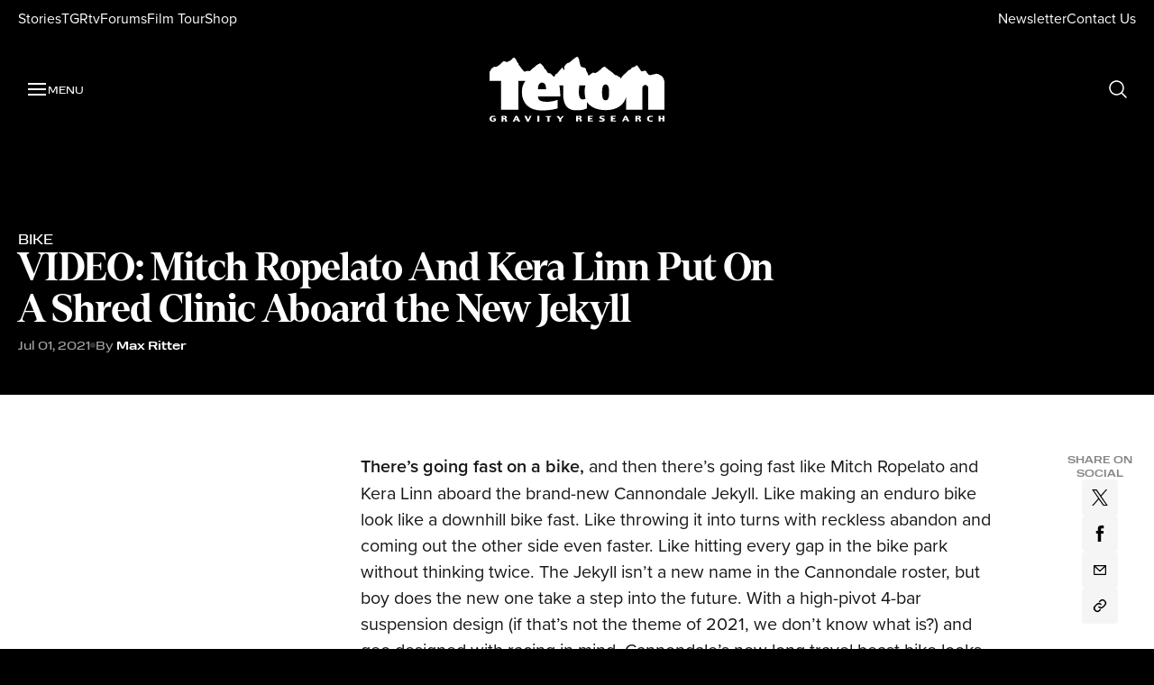

--- FILE ---
content_type: text/html; charset=utf-8
request_url: https://www.tetongravity.com/video-mitch-ropelato-and-kera-linn-put-on-a-shred-clinic-aboard-the-new-jek/
body_size: 36109
content:
<!DOCTYPE html><html lang="en"><head><meta charSet="utf-8"/><style id="wp-theme-vars-important">:root{--wp-color-primary-50:#EEFCFB;--wp-color-primary-100:#D4F8F6;--wp-color-primary-200:#B2F3EE;--wp-color-primary-300:#90EEE7;--wp-color-primary-400:#5DE6DB;--wp-color-primary-500:#2ADED0;--wp-color-primary-600:#23BAAF;--wp-color-primary-700:#1D978D;--wp-color-primary-800:#16736C;--wp-color-primary-900:#0F504B;--wp-color-primary-950:#082C2A;--wp-color-secondary-50:#FDFDEF;--wp-color-secondary-100:#F9FAD8;--wp-color-secondary-200:#F4F7B8;--wp-color-secondary-300:#EFF399;--wp-color-secondary-400:#E8EE69;--wp-color-secondary-500:#E1E83A;--wp-color-secondary-600:#BDC331;--wp-color-secondary-700:#999E27;--wp-color-secondary-800:#75791E;--wp-color-secondary-900:#515415;--wp-color-secondary-950:#2D2E0C;--wp-color-neutral-50:#F5F5F5;--wp-color-neutral-100:#E7E7E7;--wp-color-neutral-200:#D1D1D1;--wp-color-neutral-300:#B0B0B0;--wp-color-neutral-500:#6D6D6D;--wp-color-neutral-900:#2C2B2B;--wp-color-neutral-black:#171717;--wp-color-neutral-white:#FFFFFF;--wp-color-black-0:rgba(0,0,0,0.00);--wp-color-black-4:rgba(0,0,0,0.04);--wp-color-black-8:rgba(0,0,0,0.08);--wp-color-black-12:rgba(0,0,0,0.12);--wp-color-black-16:rgba(0,0,0,0.16);--wp-color-black-20:rgba(0,0,0,0.20);--wp-color-black-32:rgba(0,0,0,0.32);--wp-color-black-40:rgba(0,0,0,0.40);--wp-color-black-48:rgba(0,0,0,0.48);--wp-color-black-64:rgba(0,0,0,0.64);--wp-color-black-80:rgba(0,0,0,0.80);--wp-color-black-default:#000000;--wp-color-white-0:rgba(255,255,255,0.00);--wp-color-white-4:rgba(255,255,255,0.04);--wp-color-white-8:rgba(255,255,255,0.08);--wp-color-white-12:rgba(255,255,255,0.12);--wp-color-white-16:rgba(255,255,255,0.16);--wp-color-white-20:rgba(255,255,255,0.20);--wp-color-white-32:rgba(255,255,255,0.32);--wp-color-white-40:rgba(255,255,255,0.40);--wp-color-white-48:rgba(255,255,255,0.48);--wp-color-white-64:rgba(255,255,255,0.64);--wp-color-white-80:rgba(255,255,255,0.80);--wp-color-white-default:#FFFFFF;--wp-color-success-50:#E0FEE2;--wp-color-success-300:#68F58D;--wp-color-success-500:#09DD6C;--wp-color-success-700:#059F6B;--wp-color-info-50:#FEE9F6;--wp-color-info-300:#F991E6;--wp-color-info-500:#EB49EA;--wp-color-info-700:#9224A9;--wp-color-warning-50:#FFFAE0;--wp-color-warning-300:#FFDC66;--wp-color-warning-500:#FFB700;--wp-color-warning-700:#B77900;--wp-color-danger-50:#FFEFE0;--wp-color-danger-300:#FF9C65;--wp-color-danger-500:#FF3600;--wp-color-danger-700:#B70B00;}.has-primary-50-color{color:#EEFCFB !important;}.has-primary-100-color{color:#D4F8F6 !important;}.has-primary-200-color{color:#B2F3EE !important;}.has-primary-300-color{color:#90EEE7 !important;}.has-primary-400-color{color:#5DE6DB !important;}.has-primary-500-color{color:#2ADED0 !important;}.has-primary-600-color{color:#23BAAF !important;}.has-primary-700-color{color:#1D978D !important;}.has-primary-800-color{color:#16736C !important;}.has-primary-900-color{color:#0F504B !important;}.has-primary-950-color{color:#082C2A !important;}.has-secondary-50-color{color:#FDFDEF !important;}.has-secondary-100-color{color:#F9FAD8 !important;}.has-secondary-200-color{color:#F4F7B8 !important;}.has-secondary-300-color{color:#EFF399 !important;}.has-secondary-400-color{color:#E8EE69 !important;}.has-secondary-500-color{color:#E1E83A !important;}.has-secondary-600-color{color:#BDC331 !important;}.has-secondary-700-color{color:#999E27 !important;}.has-secondary-800-color{color:#75791E !important;}.has-secondary-900-color{color:#515415 !important;}.has-secondary-950-color{color:#2D2E0C !important;}.has-neutral-50-color{color:#F5F5F5 !important;}.has-neutral-100-color{color:#E7E7E7 !important;}.has-neutral-200-color{color:#D1D1D1 !important;}.has-neutral-300-color{color:#B0B0B0 !important;}.has-neutral-500-color{color:#6D6D6D !important;}.has-neutral-900-color{color:#2C2B2B !important;}.has-neutral-black-color{color:#171717 !important;}.has-neutral-white-color{color:#FFFFFF !important;}.has-black-0-color{color:rgba(0,0,0,0.00) !important;}.has-black-4-color{color:rgba(0,0,0,0.04) !important;}.has-black-8-color{color:rgba(0,0,0,0.08) !important;}.has-black-12-color{color:rgba(0,0,0,0.12) !important;}.has-black-16-color{color:rgba(0,0,0,0.16) !important;}.has-black-20-color{color:rgba(0,0,0,0.20) !important;}.has-black-32-color{color:rgba(0,0,0,0.32) !important;}.has-black-40-color{color:rgba(0,0,0,0.40) !important;}.has-black-48-color{color:rgba(0,0,0,0.48) !important;}.has-black-64-color{color:rgba(0,0,0,0.64) !important;}.has-black-80-color{color:rgba(0,0,0,0.80) !important;}.has-black-color{color:#000000 !important;}.has-white-0-color{color:rgba(255,255,255,0.00) !important;}.has-white-4-color{color:rgba(255,255,255,0.04) !important;}.has-white-8-color{color:rgba(255,255,255,0.08) !important;}.has-white-12-color{color:rgba(255,255,255,0.12) !important;}.has-white-16-color{color:rgba(255,255,255,0.16) !important;}.has-white-20-color{color:rgba(255,255,255,0.20) !important;}.has-white-32-color{color:rgba(255,255,255,0.32) !important;}.has-white-40-color{color:rgba(255,255,255,0.40) !important;}.has-white-48-color{color:rgba(255,255,255,0.48) !important;}.has-white-64-color{color:rgba(255,255,255,0.64) !important;}.has-white-80-color{color:rgba(255,255,255,0.80) !important;}.has-white-color{color:#FFFFFF !important;}.has-success-50-color{color:#E0FEE2 !important;}.has-success-300-color{color:#68F58D !important;}.has-success-500-color{color:#09DD6C !important;}.has-success-700-color{color:#059F6B !important;}.has-info-50-color{color:#FEE9F6 !important;}.has-info-300-color{color:#F991E6 !important;}.has-info-500-color{color:#EB49EA !important;}.has-info-700-color{color:#9224A9 !important;}.has-warning-50-color{color:#FFFAE0 !important;}.has-warning-300-color{color:#FFDC66 !important;}.has-warning-500-color{color:#FFB700 !important;}.has-warning-700-color{color:#B77900 !important;}.has-danger-50-color{color:#FFEFE0 !important;}.has-danger-300-color{color:#FF9C65 !important;}.has-danger-500-color{color:#FF3600 !important;}.has-danger-700-color{color:#B70B00 !important;}.has-primary-50-background-color{background-color:#EEFCFB !important;}.has-primary-100-background-color{background-color:#D4F8F6 !important;}.has-primary-200-background-color{background-color:#B2F3EE !important;}.has-primary-300-background-color{background-color:#90EEE7 !important;}.has-primary-400-background-color{background-color:#5DE6DB !important;}.has-primary-500-background-color{background-color:#2ADED0 !important;}.has-primary-600-background-color{background-color:#23BAAF !important;}.has-primary-700-background-color{background-color:#1D978D !important;}.has-primary-800-background-color{background-color:#16736C !important;}.has-primary-900-background-color{background-color:#0F504B !important;}.has-primary-950-background-color{background-color:#082C2A !important;}.has-secondary-50-background-color{background-color:#FDFDEF !important;}.has-secondary-100-background-color{background-color:#F9FAD8 !important;}.has-secondary-200-background-color{background-color:#F4F7B8 !important;}.has-secondary-300-background-color{background-color:#EFF399 !important;}.has-secondary-400-background-color{background-color:#E8EE69 !important;}.has-secondary-500-background-color{background-color:#E1E83A !important;}.has-secondary-600-background-color{background-color:#BDC331 !important;}.has-secondary-700-background-color{background-color:#999E27 !important;}.has-secondary-800-background-color{background-color:#75791E !important;}.has-secondary-900-background-color{background-color:#515415 !important;}.has-secondary-950-background-color{background-color:#2D2E0C !important;}.has-neutral-50-background-color{background-color:#F5F5F5 !important;}.has-neutral-100-background-color{background-color:#E7E7E7 !important;}.has-neutral-200-background-color{background-color:#D1D1D1 !important;}.has-neutral-300-background-color{background-color:#B0B0B0 !important;}.has-neutral-500-background-color{background-color:#6D6D6D !important;}.has-neutral-900-background-color{background-color:#2C2B2B !important;}.has-neutral-black-background-color{background-color:#171717 !important;}.has-neutral-white-background-color{background-color:#FFFFFF !important;}.has-black-0-background-color{background-color:rgba(0,0,0,0.00) !important;}.has-black-4-background-color{background-color:rgba(0,0,0,0.04) !important;}.has-black-8-background-color{background-color:rgba(0,0,0,0.08) !important;}.has-black-12-background-color{background-color:rgba(0,0,0,0.12) !important;}.has-black-16-background-color{background-color:rgba(0,0,0,0.16) !important;}.has-black-20-background-color{background-color:rgba(0,0,0,0.20) !important;}.has-black-32-background-color{background-color:rgba(0,0,0,0.32) !important;}.has-black-40-background-color{background-color:rgba(0,0,0,0.40) !important;}.has-black-48-background-color{background-color:rgba(0,0,0,0.48) !important;}.has-black-64-background-color{background-color:rgba(0,0,0,0.64) !important;}.has-black-80-background-color{background-color:rgba(0,0,0,0.80) !important;}.has-black-background-color{background-color:#000000 !important;}.has-white-0-background-color{background-color:rgba(255,255,255,0.00) !important;}.has-white-4-background-color{background-color:rgba(255,255,255,0.04) !important;}.has-white-8-background-color{background-color:rgba(255,255,255,0.08) !important;}.has-white-12-background-color{background-color:rgba(255,255,255,0.12) !important;}.has-white-16-background-color{background-color:rgba(255,255,255,0.16) !important;}.has-white-20-background-color{background-color:rgba(255,255,255,0.20) !important;}.has-white-32-background-color{background-color:rgba(255,255,255,0.32) !important;}.has-white-40-background-color{background-color:rgba(255,255,255,0.40) !important;}.has-white-48-background-color{background-color:rgba(255,255,255,0.48) !important;}.has-white-64-background-color{background-color:rgba(255,255,255,0.64) !important;}.has-white-80-background-color{background-color:rgba(255,255,255,0.80) !important;}.has-white-background-color{background-color:#FFFFFF !important;}.has-success-50-background-color{background-color:#E0FEE2 !important;}.has-success-300-background-color{background-color:#68F58D !important;}.has-success-500-background-color{background-color:#09DD6C !important;}.has-success-700-background-color{background-color:#059F6B !important;}.has-info-50-background-color{background-color:#FEE9F6 !important;}.has-info-300-background-color{background-color:#F991E6 !important;}.has-info-500-background-color{background-color:#EB49EA !important;}.has-info-700-background-color{background-color:#9224A9 !important;}.has-warning-50-background-color{background-color:#FFFAE0 !important;}.has-warning-300-background-color{background-color:#FFDC66 !important;}.has-warning-500-background-color{background-color:#FFB700 !important;}.has-warning-700-background-color{background-color:#B77900 !important;}.has-danger-50-background-color{background-color:#FFEFE0 !important;}.has-danger-300-background-color{background-color:#FF9C65 !important;}.has-danger-500-background-color{background-color:#FF3600 !important;}.has-danger-700-background-color{background-color:#B70B00 !important;}:root{--wp--theme--viewport--min:320px;--wp--theme--viewport--max:1920px;--wp--preset--font-size--heading-xs:clamp(1rem,1rem + ((1vw - 0.2rem) * 0.382),1.25rem);--wp--preset--font-size--heading-sm:clamp(1.25rem,1.25rem + ((1vw - 0.2rem) * 0.382),1.5rem);--wp--preset--font-size--heading-md:clamp(1.375rem,1.375rem + ((1vw - 0.2rem) * 0.574),1.75rem);--wp--preset--font-size--heading-lg:clamp(1.5rem,1.5rem + ((1vw - 0.2rem) * 0.765),2rem);--wp--preset--font-size--heading-xl:clamp(1.75rem,1.75rem + ((1vw - 0.2rem) * 1.53),2.75rem);--wp--preset--font-size--heading-xxl:clamp(2rem,2rem + ((1vw - 0.2rem) * 2.294),3.5rem);--wp--preset--font-size--body-xs:clamp(0.625rem,0.625rem + ((1vw - 0.2rem) * 0.191),0.75rem);--wp--preset--font-size--body-sm:clamp(0.75rem,0.75rem + ((1vw - 0.2rem) * 0.191),0.875rem);--wp--preset--font-size--body-md:clamp(0.875rem,0.875rem + ((1vw - 0.2rem) * 0.191),1rem);--wp--preset--font-size--body-lg:clamp(1rem,1rem + ((1vw - 0.2rem) * 0.191),1.125rem);--wp--preset--font-size--body-xl:clamp(1.125rem,1.125rem + ((1vw - 0.2rem) * 0.191),1.25rem);--wp--preset--font-size--body-xxl:clamp(1.25rem,1.25rem + ((1vw - 0.2rem) * 0.382),1.5rem);--wp--preset--font-size--caption-sm:clamp(0.625rem,0.625rem + ((1vw - 0.2rem) * 0.191),0.75rem);--wp--preset--font-size--caption-md:clamp(0.75rem,0.75rem + ((1vw - 0.2rem) * 0.191),0.875rem);--wp--preset--font-size--caption-lg:clamp(0.875rem,0.875rem + ((1vw - 0.2rem) * 0.191),1rem);--wp--preset--font-size--caption-xl:clamp(1rem,1rem + ((1vw - 0.2rem) * undefined),1.125rem);--wp--preset--font-size--caption-xxl:clamp(1.125rem,1.125rem + ((1vw - 0.2rem) * undefined),1.25rem);}.has-heading-xs-font-size{font-size:var(--wp--preset--font-size--heading-xs) !important;}.has-heading-sm-font-size{font-size:var(--wp--preset--font-size--heading-sm) !important;}.has-heading-md-font-size{font-size:var(--wp--preset--font-size--heading-md) !important;}.has-heading-lg-font-size{font-size:var(--wp--preset--font-size--heading-lg) !important;}.has-heading-xl-font-size{font-size:var(--wp--preset--font-size--heading-xl) !important;}.has-heading-xxl-font-size{font-size:var(--wp--preset--font-size--heading-xxl) !important;}.has-body-xs-font-size{font-size:var(--wp--preset--font-size--body-xs) !important;}.has-body-sm-font-size{font-size:var(--wp--preset--font-size--body-sm) !important;}.has-body-md-font-size{font-size:var(--wp--preset--font-size--body-md) !important;}.has-body-lg-font-size{font-size:var(--wp--preset--font-size--body-lg) !important;}.has-body-xl-font-size{font-size:var(--wp--preset--font-size--body-xl) !important;}.has-body-xxl-font-size{font-size:var(--wp--preset--font-size--body-xxl) !important;}.has-caption-sm-font-size{font-size:var(--wp--preset--font-size--caption-sm) !important;}.has-caption-md-font-size{font-size:var(--wp--preset--font-size--caption-md) !important;}.has-caption-lg-font-size{font-size:var(--wp--preset--font-size--caption-lg) !important;}.has-caption-xl-font-size{font-size:var(--wp--preset--font-size--caption-xl) !important;}.has-caption-xxl-font-size{font-size:var(--wp--preset--font-size--caption-xxl) !important;}:root{--wp--preset--spacing--10:0.25rem;--wp--preset--spacing--20:0.5rem;--wp--preset--spacing--30:0.75rem;--wp--preset--spacing--40:1rem;--wp--preset--spacing--50:1.5rem;--wp--preset--spacing--60:2rem;--wp--preset--spacing--70:2.5rem;--wp--preset--spacing--80:3rem;--wp--preset--spacing--90:3.5rem;--wp--preset--spacing--100:4rem;--wp--preset--spacing--110:4.5rem;--wp--preset--spacing--120:5rem;--wp--preset--spacing--130:5.5rem;--wp--preset--spacing--140:6rem;--wp--preset--spacing--150:6.5rem;--wp--preset--spacing--160:7rem;--wp--preset--spacing--170:7.5rem;--wp--preset--spacing--180:8rem;--wp--preset--spacing--190:8.5rem;--wp--preset--spacing--200:9rem;--wp--preset--spacing--210:9.5rem;--wp--preset--spacing--220:10rem;--wp--preset--spacing--230:10.5rem;--wp--preset--spacing--240:11rem;--wp--preset--spacing--250:11.5rem;--wp--preset--spacing--260:12rem;--wp--preset--spacing--270:12.5rem;--wp--preset--spacing--280:13rem;--wp--preset--spacing--290:13.5rem;--wp--preset--spacing--300:14rem;--wp--preset--spacing--310:14.5rem;--wp--preset--spacing--320:15rem;--wp--preset--spacing--330:15.5rem;--wp--preset--spacing--340:16rem;--wp--preset--spacing--350:16.5rem;--wp--preset--spacing--360:17rem;--wp--preset--spacing--370:17.5rem;--wp--preset--spacing--380:18rem;--wp--preset--spacing--390:18.5rem;--wp--preset--spacing--400:19rem;}.has-10-padding{padding:0.25rem !important;}.has-20-padding{padding:0.5rem !important;}.has-30-padding{padding:0.75rem !important;}.has-40-padding{padding:1rem !important;}.has-50-padding{padding:1.5rem !important;}.has-60-padding{padding:2rem !important;}.has-70-padding{padding:2.5rem !important;}.has-80-padding{padding:3rem !important;}.has-90-padding{padding:3.5rem !important;}.has-100-padding{padding:4rem !important;}.has-110-padding{padding:4.5rem !important;}.has-120-padding{padding:5rem !important;}.has-130-padding{padding:5.5rem !important;}.has-140-padding{padding:6rem !important;}.has-150-padding{padding:6.5rem !important;}.has-160-padding{padding:7rem !important;}.has-170-padding{padding:7.5rem !important;}.has-180-padding{padding:8rem !important;}.has-190-padding{padding:8.5rem !important;}.has-200-padding{padding:9rem !important;}.has-210-padding{padding:9.5rem !important;}.has-220-padding{padding:10rem !important;}.has-230-padding{padding:10.5rem !important;}.has-240-padding{padding:11rem !important;}.has-250-padding{padding:11.5rem !important;}.has-260-padding{padding:12rem !important;}.has-270-padding{padding:12.5rem !important;}.has-280-padding{padding:13rem !important;}.has-290-padding{padding:13.5rem !important;}.has-300-padding{padding:14rem !important;}.has-310-padding{padding:14.5rem !important;}.has-320-padding{padding:15rem !important;}.has-330-padding{padding:15.5rem !important;}.has-340-padding{padding:16rem !important;}.has-350-padding{padding:16.5rem !important;}.has-360-padding{padding:17rem !important;}.has-370-padding{padding:17.5rem !important;}.has-380-padding{padding:18rem !important;}.has-390-padding{padding:18.5rem !important;}.has-400-padding{padding:19rem !important;}.has-10-margin{margin:0.25rem !important;}.has-20-margin{margin:0.5rem !important;}.has-30-margin{margin:0.75rem !important;}.has-40-margin{margin:1rem !important;}.has-50-margin{margin:1.5rem !important;}.has-60-margin{margin:2rem !important;}.has-70-margin{margin:2.5rem !important;}.has-80-margin{margin:3rem !important;}.has-90-margin{margin:3.5rem !important;}.has-100-margin{margin:4rem !important;}.has-110-margin{margin:4.5rem !important;}.has-120-margin{margin:5rem !important;}.has-130-margin{margin:5.5rem !important;}.has-140-margin{margin:6rem !important;}.has-150-margin{margin:6.5rem !important;}.has-160-margin{margin:7rem !important;}.has-170-margin{margin:7.5rem !important;}.has-180-margin{margin:8rem !important;}.has-190-margin{margin:8.5rem !important;}.has-200-margin{margin:9rem !important;}.has-210-margin{margin:9.5rem !important;}.has-220-margin{margin:10rem !important;}.has-230-margin{margin:10.5rem !important;}.has-240-margin{margin:11rem !important;}.has-250-margin{margin:11.5rem !important;}.has-260-margin{margin:12rem !important;}.has-270-margin{margin:12.5rem !important;}.has-280-margin{margin:13rem !important;}.has-290-margin{margin:13.5rem !important;}.has-300-margin{margin:14rem !important;}.has-310-margin{margin:14.5rem !important;}.has-320-margin{margin:15rem !important;}.has-330-margin{margin:15.5rem !important;}.has-340-margin{margin:16rem !important;}.has-350-margin{margin:16.5rem !important;}.has-360-margin{margin:17rem !important;}.has-370-margin{margin:17.5rem !important;}.has-380-margin{margin:18rem !important;}.has-390-margin{margin:18.5rem !important;}.has-400-margin{margin:19rem !important;}.has-10-padding-top{padding-top:0.25rem !important;}.has-10-padding-right{padding-right:0.25rem !important;}.has-10-padding-bottom{padding-bottom:0.25rem !important;}.has-10-padding-left{padding-left:0.25rem !important;}.has-20-padding-top{padding-top:0.5rem !important;}.has-20-padding-right{padding-right:0.5rem !important;}.has-20-padding-bottom{padding-bottom:0.5rem !important;}.has-20-padding-left{padding-left:0.5rem !important;}.has-30-padding-top{padding-top:0.75rem !important;}.has-30-padding-right{padding-right:0.75rem !important;}.has-30-padding-bottom{padding-bottom:0.75rem !important;}.has-30-padding-left{padding-left:0.75rem !important;}.has-40-padding-top{padding-top:1rem !important;}.has-40-padding-right{padding-right:1rem !important;}.has-40-padding-bottom{padding-bottom:1rem !important;}.has-40-padding-left{padding-left:1rem !important;}.has-50-padding-top{padding-top:1.5rem !important;}.has-50-padding-right{padding-right:1.5rem !important;}.has-50-padding-bottom{padding-bottom:1.5rem !important;}.has-50-padding-left{padding-left:1.5rem !important;}.has-60-padding-top{padding-top:2rem !important;}.has-60-padding-right{padding-right:2rem !important;}.has-60-padding-bottom{padding-bottom:2rem !important;}.has-60-padding-left{padding-left:2rem !important;}.has-70-padding-top{padding-top:2.5rem !important;}.has-70-padding-right{padding-right:2.5rem !important;}.has-70-padding-bottom{padding-bottom:2.5rem !important;}.has-70-padding-left{padding-left:2.5rem !important;}.has-80-padding-top{padding-top:3rem !important;}.has-80-padding-right{padding-right:3rem !important;}.has-80-padding-bottom{padding-bottom:3rem !important;}.has-80-padding-left{padding-left:3rem !important;}.has-90-padding-top{padding-top:3.5rem !important;}.has-90-padding-right{padding-right:3.5rem !important;}.has-90-padding-bottom{padding-bottom:3.5rem !important;}.has-90-padding-left{padding-left:3.5rem !important;}.has-100-padding-top{padding-top:4rem !important;}.has-100-padding-right{padding-right:4rem !important;}.has-100-padding-bottom{padding-bottom:4rem !important;}.has-100-padding-left{padding-left:4rem !important;}.has-110-padding-top{padding-top:4.5rem !important;}.has-110-padding-right{padding-right:4.5rem !important;}.has-110-padding-bottom{padding-bottom:4.5rem !important;}.has-110-padding-left{padding-left:4.5rem !important;}.has-120-padding-top{padding-top:5rem !important;}.has-120-padding-right{padding-right:5rem !important;}.has-120-padding-bottom{padding-bottom:5rem !important;}.has-120-padding-left{padding-left:5rem !important;}.has-130-padding-top{padding-top:5.5rem !important;}.has-130-padding-right{padding-right:5.5rem !important;}.has-130-padding-bottom{padding-bottom:5.5rem !important;}.has-130-padding-left{padding-left:5.5rem !important;}.has-140-padding-top{padding-top:6rem !important;}.has-140-padding-right{padding-right:6rem !important;}.has-140-padding-bottom{padding-bottom:6rem !important;}.has-140-padding-left{padding-left:6rem !important;}.has-150-padding-top{padding-top:6.5rem !important;}.has-150-padding-right{padding-right:6.5rem !important;}.has-150-padding-bottom{padding-bottom:6.5rem !important;}.has-150-padding-left{padding-left:6.5rem !important;}.has-160-padding-top{padding-top:7rem !important;}.has-160-padding-right{padding-right:7rem !important;}.has-160-padding-bottom{padding-bottom:7rem !important;}.has-160-padding-left{padding-left:7rem !important;}.has-170-padding-top{padding-top:7.5rem !important;}.has-170-padding-right{padding-right:7.5rem !important;}.has-170-padding-bottom{padding-bottom:7.5rem !important;}.has-170-padding-left{padding-left:7.5rem !important;}.has-180-padding-top{padding-top:8rem !important;}.has-180-padding-right{padding-right:8rem !important;}.has-180-padding-bottom{padding-bottom:8rem !important;}.has-180-padding-left{padding-left:8rem !important;}.has-190-padding-top{padding-top:8.5rem !important;}.has-190-padding-right{padding-right:8.5rem !important;}.has-190-padding-bottom{padding-bottom:8.5rem !important;}.has-190-padding-left{padding-left:8.5rem !important;}.has-200-padding-top{padding-top:9rem !important;}.has-200-padding-right{padding-right:9rem !important;}.has-200-padding-bottom{padding-bottom:9rem !important;}.has-200-padding-left{padding-left:9rem !important;}.has-210-padding-top{padding-top:9.5rem !important;}.has-210-padding-right{padding-right:9.5rem !important;}.has-210-padding-bottom{padding-bottom:9.5rem !important;}.has-210-padding-left{padding-left:9.5rem !important;}.has-220-padding-top{padding-top:10rem !important;}.has-220-padding-right{padding-right:10rem !important;}.has-220-padding-bottom{padding-bottom:10rem !important;}.has-220-padding-left{padding-left:10rem !important;}.has-230-padding-top{padding-top:10.5rem !important;}.has-230-padding-right{padding-right:10.5rem !important;}.has-230-padding-bottom{padding-bottom:10.5rem !important;}.has-230-padding-left{padding-left:10.5rem !important;}.has-240-padding-top{padding-top:11rem !important;}.has-240-padding-right{padding-right:11rem !important;}.has-240-padding-bottom{padding-bottom:11rem !important;}.has-240-padding-left{padding-left:11rem !important;}.has-250-padding-top{padding-top:11.5rem !important;}.has-250-padding-right{padding-right:11.5rem !important;}.has-250-padding-bottom{padding-bottom:11.5rem !important;}.has-250-padding-left{padding-left:11.5rem !important;}.has-260-padding-top{padding-top:12rem !important;}.has-260-padding-right{padding-right:12rem !important;}.has-260-padding-bottom{padding-bottom:12rem !important;}.has-260-padding-left{padding-left:12rem !important;}.has-270-padding-top{padding-top:12.5rem !important;}.has-270-padding-right{padding-right:12.5rem !important;}.has-270-padding-bottom{padding-bottom:12.5rem !important;}.has-270-padding-left{padding-left:12.5rem !important;}.has-280-padding-top{padding-top:13rem !important;}.has-280-padding-right{padding-right:13rem !important;}.has-280-padding-bottom{padding-bottom:13rem !important;}.has-280-padding-left{padding-left:13rem !important;}.has-290-padding-top{padding-top:13.5rem !important;}.has-290-padding-right{padding-right:13.5rem !important;}.has-290-padding-bottom{padding-bottom:13.5rem !important;}.has-290-padding-left{padding-left:13.5rem !important;}.has-300-padding-top{padding-top:14rem !important;}.has-300-padding-right{padding-right:14rem !important;}.has-300-padding-bottom{padding-bottom:14rem !important;}.has-300-padding-left{padding-left:14rem !important;}.has-310-padding-top{padding-top:14.5rem !important;}.has-310-padding-right{padding-right:14.5rem !important;}.has-310-padding-bottom{padding-bottom:14.5rem !important;}.has-310-padding-left{padding-left:14.5rem !important;}.has-320-padding-top{padding-top:15rem !important;}.has-320-padding-right{padding-right:15rem !important;}.has-320-padding-bottom{padding-bottom:15rem !important;}.has-320-padding-left{padding-left:15rem !important;}.has-330-padding-top{padding-top:15.5rem !important;}.has-330-padding-right{padding-right:15.5rem !important;}.has-330-padding-bottom{padding-bottom:15.5rem !important;}.has-330-padding-left{padding-left:15.5rem !important;}.has-340-padding-top{padding-top:16rem !important;}.has-340-padding-right{padding-right:16rem !important;}.has-340-padding-bottom{padding-bottom:16rem !important;}.has-340-padding-left{padding-left:16rem !important;}.has-350-padding-top{padding-top:16.5rem !important;}.has-350-padding-right{padding-right:16.5rem !important;}.has-350-padding-bottom{padding-bottom:16.5rem !important;}.has-350-padding-left{padding-left:16.5rem !important;}.has-360-padding-top{padding-top:17rem !important;}.has-360-padding-right{padding-right:17rem !important;}.has-360-padding-bottom{padding-bottom:17rem !important;}.has-360-padding-left{padding-left:17rem !important;}.has-370-padding-top{padding-top:17.5rem !important;}.has-370-padding-right{padding-right:17.5rem !important;}.has-370-padding-bottom{padding-bottom:17.5rem !important;}.has-370-padding-left{padding-left:17.5rem !important;}.has-380-padding-top{padding-top:18rem !important;}.has-380-padding-right{padding-right:18rem !important;}.has-380-padding-bottom{padding-bottom:18rem !important;}.has-380-padding-left{padding-left:18rem !important;}.has-390-padding-top{padding-top:18.5rem !important;}.has-390-padding-right{padding-right:18.5rem !important;}.has-390-padding-bottom{padding-bottom:18.5rem !important;}.has-390-padding-left{padding-left:18.5rem !important;}.has-400-padding-top{padding-top:19rem !important;}.has-400-padding-right{padding-right:19rem !important;}.has-400-padding-bottom{padding-bottom:19rem !important;}.has-400-padding-left{padding-left:19rem !important;}.has-10-margin-top{margin-top:0.25rem !important;}.has-10-margin-right{margin-right:0.25rem !important;}.has-10-margin-bottom{margin-bottom:0.25rem !important;}.has-10-margin-left{margin-left:0.25rem !important;}.has-20-margin-top{margin-top:0.5rem !important;}.has-20-margin-right{margin-right:0.5rem !important;}.has-20-margin-bottom{margin-bottom:0.5rem !important;}.has-20-margin-left{margin-left:0.5rem !important;}.has-30-margin-top{margin-top:0.75rem !important;}.has-30-margin-right{margin-right:0.75rem !important;}.has-30-margin-bottom{margin-bottom:0.75rem !important;}.has-30-margin-left{margin-left:0.75rem !important;}.has-40-margin-top{margin-top:1rem !important;}.has-40-margin-right{margin-right:1rem !important;}.has-40-margin-bottom{margin-bottom:1rem !important;}.has-40-margin-left{margin-left:1rem !important;}.has-50-margin-top{margin-top:1.5rem !important;}.has-50-margin-right{margin-right:1.5rem !important;}.has-50-margin-bottom{margin-bottom:1.5rem !important;}.has-50-margin-left{margin-left:1.5rem !important;}.has-60-margin-top{margin-top:2rem !important;}.has-60-margin-right{margin-right:2rem !important;}.has-60-margin-bottom{margin-bottom:2rem !important;}.has-60-margin-left{margin-left:2rem !important;}.has-70-margin-top{margin-top:2.5rem !important;}.has-70-margin-right{margin-right:2.5rem !important;}.has-70-margin-bottom{margin-bottom:2.5rem !important;}.has-70-margin-left{margin-left:2.5rem !important;}.has-80-margin-top{margin-top:3rem !important;}.has-80-margin-right{margin-right:3rem !important;}.has-80-margin-bottom{margin-bottom:3rem !important;}.has-80-margin-left{margin-left:3rem !important;}.has-90-margin-top{margin-top:3.5rem !important;}.has-90-margin-right{margin-right:3.5rem !important;}.has-90-margin-bottom{margin-bottom:3.5rem !important;}.has-90-margin-left{margin-left:3.5rem !important;}.has-100-margin-top{margin-top:4rem !important;}.has-100-margin-right{margin-right:4rem !important;}.has-100-margin-bottom{margin-bottom:4rem !important;}.has-100-margin-left{margin-left:4rem !important;}.has-110-margin-top{margin-top:4.5rem !important;}.has-110-margin-right{margin-right:4.5rem !important;}.has-110-margin-bottom{margin-bottom:4.5rem !important;}.has-110-margin-left{margin-left:4.5rem !important;}.has-120-margin-top{margin-top:5rem !important;}.has-120-margin-right{margin-right:5rem !important;}.has-120-margin-bottom{margin-bottom:5rem !important;}.has-120-margin-left{margin-left:5rem !important;}.has-130-margin-top{margin-top:5.5rem !important;}.has-130-margin-right{margin-right:5.5rem !important;}.has-130-margin-bottom{margin-bottom:5.5rem !important;}.has-130-margin-left{margin-left:5.5rem !important;}.has-140-margin-top{margin-top:6rem !important;}.has-140-margin-right{margin-right:6rem !important;}.has-140-margin-bottom{margin-bottom:6rem !important;}.has-140-margin-left{margin-left:6rem !important;}.has-150-margin-top{margin-top:6.5rem !important;}.has-150-margin-right{margin-right:6.5rem !important;}.has-150-margin-bottom{margin-bottom:6.5rem !important;}.has-150-margin-left{margin-left:6.5rem !important;}.has-160-margin-top{margin-top:7rem !important;}.has-160-margin-right{margin-right:7rem !important;}.has-160-margin-bottom{margin-bottom:7rem !important;}.has-160-margin-left{margin-left:7rem !important;}.has-170-margin-top{margin-top:7.5rem !important;}.has-170-margin-right{margin-right:7.5rem !important;}.has-170-margin-bottom{margin-bottom:7.5rem !important;}.has-170-margin-left{margin-left:7.5rem !important;}.has-180-margin-top{margin-top:8rem !important;}.has-180-margin-right{margin-right:8rem !important;}.has-180-margin-bottom{margin-bottom:8rem !important;}.has-180-margin-left{margin-left:8rem !important;}.has-190-margin-top{margin-top:8.5rem !important;}.has-190-margin-right{margin-right:8.5rem !important;}.has-190-margin-bottom{margin-bottom:8.5rem !important;}.has-190-margin-left{margin-left:8.5rem !important;}.has-200-margin-top{margin-top:9rem !important;}.has-200-margin-right{margin-right:9rem !important;}.has-200-margin-bottom{margin-bottom:9rem !important;}.has-200-margin-left{margin-left:9rem !important;}.has-210-margin-top{margin-top:9.5rem !important;}.has-210-margin-right{margin-right:9.5rem !important;}.has-210-margin-bottom{margin-bottom:9.5rem !important;}.has-210-margin-left{margin-left:9.5rem !important;}.has-220-margin-top{margin-top:10rem !important;}.has-220-margin-right{margin-right:10rem !important;}.has-220-margin-bottom{margin-bottom:10rem !important;}.has-220-margin-left{margin-left:10rem !important;}.has-230-margin-top{margin-top:10.5rem !important;}.has-230-margin-right{margin-right:10.5rem !important;}.has-230-margin-bottom{margin-bottom:10.5rem !important;}.has-230-margin-left{margin-left:10.5rem !important;}.has-240-margin-top{margin-top:11rem !important;}.has-240-margin-right{margin-right:11rem !important;}.has-240-margin-bottom{margin-bottom:11rem !important;}.has-240-margin-left{margin-left:11rem !important;}.has-250-margin-top{margin-top:11.5rem !important;}.has-250-margin-right{margin-right:11.5rem !important;}.has-250-margin-bottom{margin-bottom:11.5rem !important;}.has-250-margin-left{margin-left:11.5rem !important;}.has-260-margin-top{margin-top:12rem !important;}.has-260-margin-right{margin-right:12rem !important;}.has-260-margin-bottom{margin-bottom:12rem !important;}.has-260-margin-left{margin-left:12rem !important;}.has-270-margin-top{margin-top:12.5rem !important;}.has-270-margin-right{margin-right:12.5rem !important;}.has-270-margin-bottom{margin-bottom:12.5rem !important;}.has-270-margin-left{margin-left:12.5rem !important;}.has-280-margin-top{margin-top:13rem !important;}.has-280-margin-right{margin-right:13rem !important;}.has-280-margin-bottom{margin-bottom:13rem !important;}.has-280-margin-left{margin-left:13rem !important;}.has-290-margin-top{margin-top:13.5rem !important;}.has-290-margin-right{margin-right:13.5rem !important;}.has-290-margin-bottom{margin-bottom:13.5rem !important;}.has-290-margin-left{margin-left:13.5rem !important;}.has-300-margin-top{margin-top:14rem !important;}.has-300-margin-right{margin-right:14rem !important;}.has-300-margin-bottom{margin-bottom:14rem !important;}.has-300-margin-left{margin-left:14rem !important;}.has-310-margin-top{margin-top:14.5rem !important;}.has-310-margin-right{margin-right:14.5rem !important;}.has-310-margin-bottom{margin-bottom:14.5rem !important;}.has-310-margin-left{margin-left:14.5rem !important;}.has-320-margin-top{margin-top:15rem !important;}.has-320-margin-right{margin-right:15rem !important;}.has-320-margin-bottom{margin-bottom:15rem !important;}.has-320-margin-left{margin-left:15rem !important;}.has-330-margin-top{margin-top:15.5rem !important;}.has-330-margin-right{margin-right:15.5rem !important;}.has-330-margin-bottom{margin-bottom:15.5rem !important;}.has-330-margin-left{margin-left:15.5rem !important;}.has-340-margin-top{margin-top:16rem !important;}.has-340-margin-right{margin-right:16rem !important;}.has-340-margin-bottom{margin-bottom:16rem !important;}.has-340-margin-left{margin-left:16rem !important;}.has-350-margin-top{margin-top:16.5rem !important;}.has-350-margin-right{margin-right:16.5rem !important;}.has-350-margin-bottom{margin-bottom:16.5rem !important;}.has-350-margin-left{margin-left:16.5rem !important;}.has-360-margin-top{margin-top:17rem !important;}.has-360-margin-right{margin-right:17rem !important;}.has-360-margin-bottom{margin-bottom:17rem !important;}.has-360-margin-left{margin-left:17rem !important;}.has-370-margin-top{margin-top:17.5rem !important;}.has-370-margin-right{margin-right:17.5rem !important;}.has-370-margin-bottom{margin-bottom:17.5rem !important;}.has-370-margin-left{margin-left:17.5rem !important;}.has-380-margin-top{margin-top:18rem !important;}.has-380-margin-right{margin-right:18rem !important;}.has-380-margin-bottom{margin-bottom:18rem !important;}.has-380-margin-left{margin-left:18rem !important;}.has-390-margin-top{margin-top:18.5rem !important;}.has-390-margin-right{margin-right:18.5rem !important;}.has-390-margin-bottom{margin-bottom:18.5rem !important;}.has-390-margin-left{margin-left:18.5rem !important;}.has-400-margin-top{margin-top:19rem !important;}.has-400-margin-right{margin-right:19rem !important;}.has-400-margin-bottom{margin-bottom:19rem !important;}.has-400-margin-left{margin-left:19rem !important;}.has-10-gap{gap:0.25rem !important;}.has-10-row-gap{row-gap:0.25rem !important;}.has-10-column-gap{column-gap:0.25rem !important;}.has-20-gap{gap:0.5rem !important;}.has-20-row-gap{row-gap:0.5rem !important;}.has-20-column-gap{column-gap:0.5rem !important;}.has-30-gap{gap:0.75rem !important;}.has-30-row-gap{row-gap:0.75rem !important;}.has-30-column-gap{column-gap:0.75rem !important;}.has-40-gap{gap:1rem !important;}.has-40-row-gap{row-gap:1rem !important;}.has-40-column-gap{column-gap:1rem !important;}.has-50-gap{gap:1.5rem !important;}.has-50-row-gap{row-gap:1.5rem !important;}.has-50-column-gap{column-gap:1.5rem !important;}.has-60-gap{gap:2rem !important;}.has-60-row-gap{row-gap:2rem !important;}.has-60-column-gap{column-gap:2rem !important;}.has-70-gap{gap:2.5rem !important;}.has-70-row-gap{row-gap:2.5rem !important;}.has-70-column-gap{column-gap:2.5rem !important;}.has-80-gap{gap:3rem !important;}.has-80-row-gap{row-gap:3rem !important;}.has-80-column-gap{column-gap:3rem !important;}.has-90-gap{gap:3.5rem !important;}.has-90-row-gap{row-gap:3.5rem !important;}.has-90-column-gap{column-gap:3.5rem !important;}.has-100-gap{gap:4rem !important;}.has-100-row-gap{row-gap:4rem !important;}.has-100-column-gap{column-gap:4rem !important;}.has-110-gap{gap:4.5rem !important;}.has-110-row-gap{row-gap:4.5rem !important;}.has-110-column-gap{column-gap:4.5rem !important;}.has-120-gap{gap:5rem !important;}.has-120-row-gap{row-gap:5rem !important;}.has-120-column-gap{column-gap:5rem !important;}.has-130-gap{gap:5.5rem !important;}.has-130-row-gap{row-gap:5.5rem !important;}.has-130-column-gap{column-gap:5.5rem !important;}.has-140-gap{gap:6rem !important;}.has-140-row-gap{row-gap:6rem !important;}.has-140-column-gap{column-gap:6rem !important;}.has-150-gap{gap:6.5rem !important;}.has-150-row-gap{row-gap:6.5rem !important;}.has-150-column-gap{column-gap:6.5rem !important;}.has-160-gap{gap:7rem !important;}.has-160-row-gap{row-gap:7rem !important;}.has-160-column-gap{column-gap:7rem !important;}.has-170-gap{gap:7.5rem !important;}.has-170-row-gap{row-gap:7.5rem !important;}.has-170-column-gap{column-gap:7.5rem !important;}.has-180-gap{gap:8rem !important;}.has-180-row-gap{row-gap:8rem !important;}.has-180-column-gap{column-gap:8rem !important;}.has-190-gap{gap:8.5rem !important;}.has-190-row-gap{row-gap:8.5rem !important;}.has-190-column-gap{column-gap:8.5rem !important;}.has-200-gap{gap:9rem !important;}.has-200-row-gap{row-gap:9rem !important;}.has-200-column-gap{column-gap:9rem !important;}.has-210-gap{gap:9.5rem !important;}.has-210-row-gap{row-gap:9.5rem !important;}.has-210-column-gap{column-gap:9.5rem !important;}.has-220-gap{gap:10rem !important;}.has-220-row-gap{row-gap:10rem !important;}.has-220-column-gap{column-gap:10rem !important;}.has-230-gap{gap:10.5rem !important;}.has-230-row-gap{row-gap:10.5rem !important;}.has-230-column-gap{column-gap:10.5rem !important;}.has-240-gap{gap:11rem !important;}.has-240-row-gap{row-gap:11rem !important;}.has-240-column-gap{column-gap:11rem !important;}.has-250-gap{gap:11.5rem !important;}.has-250-row-gap{row-gap:11.5rem !important;}.has-250-column-gap{column-gap:11.5rem !important;}.has-260-gap{gap:12rem !important;}.has-260-row-gap{row-gap:12rem !important;}.has-260-column-gap{column-gap:12rem !important;}.has-270-gap{gap:12.5rem !important;}.has-270-row-gap{row-gap:12.5rem !important;}.has-270-column-gap{column-gap:12.5rem !important;}.has-280-gap{gap:13rem !important;}.has-280-row-gap{row-gap:13rem !important;}.has-280-column-gap{column-gap:13rem !important;}.has-290-gap{gap:13.5rem !important;}.has-290-row-gap{row-gap:13.5rem !important;}.has-290-column-gap{column-gap:13.5rem !important;}.has-300-gap{gap:14rem !important;}.has-300-row-gap{row-gap:14rem !important;}.has-300-column-gap{column-gap:14rem !important;}.has-310-gap{gap:14.5rem !important;}.has-310-row-gap{row-gap:14.5rem !important;}.has-310-column-gap{column-gap:14.5rem !important;}.has-320-gap{gap:15rem !important;}.has-320-row-gap{row-gap:15rem !important;}.has-320-column-gap{column-gap:15rem !important;}.has-330-gap{gap:15.5rem !important;}.has-330-row-gap{row-gap:15.5rem !important;}.has-330-column-gap{column-gap:15.5rem !important;}.has-340-gap{gap:16rem !important;}.has-340-row-gap{row-gap:16rem !important;}.has-340-column-gap{column-gap:16rem !important;}.has-350-gap{gap:16.5rem !important;}.has-350-row-gap{row-gap:16.5rem !important;}.has-350-column-gap{column-gap:16.5rem !important;}.has-360-gap{gap:17rem !important;}.has-360-row-gap{row-gap:17rem !important;}.has-360-column-gap{column-gap:17rem !important;}.has-370-gap{gap:17.5rem !important;}.has-370-row-gap{row-gap:17.5rem !important;}.has-370-column-gap{column-gap:17.5rem !important;}.has-380-gap{gap:18rem !important;}.has-380-row-gap{row-gap:18rem !important;}.has-380-column-gap{column-gap:18rem !important;}.has-390-gap{gap:18.5rem !important;}.has-390-row-gap{row-gap:18.5rem !important;}.has-390-column-gap{column-gap:18.5rem !important;}.has-400-gap{gap:19rem !important;}.has-400-row-gap{row-gap:19rem !important;}.has-400-column-gap{column-gap:19rem !important;}</style><meta content="initial-scale=1, width=device-width" name="viewport"/><meta content="#2ADED0" name="theme-color"/><meta content="There’s going fast on a bike, and then there’s going fast like Mitch Ropelato and Kera Linn aboard the brand-new Cannondale Jekyll." name="description"/><meta content="2025-07-19T13:55:50-04:00" property="article:modified_time"/><meta content="2021-07-01T00:00:00-04:00" property="article:published_time"/><meta content="cannondale jekyll" name="news_keywords"/><meta content="Bike" name="section"/><meta content="Dirt" name="sub-section"/><meta content="ee_video" name="tags"/><meta content="10232" name="item-id"/><link href="https://www.tetongravity.com/video-mitch-ropelato-and-kera-linn-put-on-a-shred-clinic-aboard-the-new-jek/" rel="canonical"/><link href="https://www.tetongravity.com/uploads/2025/07/favicon-3.png?auto=webp" rel="icon" type="image/x-icon"/><meta content="index, follow, max-image-preview:large, max-snippet:-1, max-video-preview:-1" name="robots"/><meta content="Teton Gravity Research" property="og:site_name"/><meta content="https://www.tetongravity.com/uploads/2025/07/tgr-og.jpg?auto=webp&amp;width=2000&amp;height=1050" property="og:image"/><meta content="1050" property="og:image:height"/><meta content="2000" property="og:image:width"/><meta content="en_US" property="og:locale"/><meta content="There’s going fast on a bike, and then there’s going fast like Mitch Ropelato and Kera Linn aboard the brand-new Cannondale Jekyll." property="og:description"/><meta content="VIDEO: Mitch Ropelato And Kera Linn Put On A Shred Clinic Aboard the New Jekyll" property="og:title"/><meta content="article" property="og:type"/><meta content="https://www.tetongravity.com/video-mitch-ropelato-and-kera-linn-put-on-a-shred-clinic-aboard-the-new-jek/" property="og:url"/><meta content="summary_large_image" name="twitter:card"/><meta content="There’s going fast on a bike, and then there’s going fast like Mitch Ropelato and Kera Linn aboard the brand-new Cannondale Jekyll. Like making an enduro bike look like a…" name="twitter:description"/><meta content="https://www.tetongravity.com/uploads/2025/07/tgr-og.jpg?auto=webp" name="twitter:image"/><meta content="VIDEO: Mitch Ropelato And Kera Linn Put On A Shred Clinic Aboard the New Jekyll" name="twitter:title"/><meta content="Max Ritter" name="author"/><meta content="Written by" name="twitter:label1"/><meta content="Max Ritter" name="twitter:data1"/><meta content="Est. reading time" name="twitter:label2"/><meta content="1 minute" name="twitter:data2"/><link href="https://www.tetongravity.com/feed/" rel="alternate" type="application/rss+xml"/><link href="https://www.tetongravity.com/category/dirt/bike/feed/" rel="alternate" type="application/rss+xml"/><link href="https://www.tetongravity.com/category/dirt/feed/" rel="alternate" type="application/rss+xml"/><link href="https://www.tetongravity.com/tag/ee_video/feed/" rel="alternate" type="application/rss+xml"/><link href="https://www.tetongravity.com/author/max-ritter/feed/" rel="alternate" type="application/rss+xml"/><title>VIDEO: Mitch Ropelato And Kera Linn Put On A Shred Clinic Aboard the New Jekyll</title><meta name="next-head-count" content="39"/><link rel="stylesheet" href="https://use.typekit.net/ktg2auo.css"/><link rel="preload" href="/_next/static/media/e4af272ccee01ff0-s.p.woff2" as="font" type="font/woff2" crossorigin="anonymous" data-next-font="size-adjust"/><link rel="preload" href="/_next/static/media/82050c55ac1c8c11-s.p.woff2" as="font" type="font/woff2" crossorigin="anonymous" data-next-font="size-adjust"/><link rel="preload" href="/_next/static/media/1f3fe8c6df3d47c1-s.p.woff2" as="font" type="font/woff2" crossorigin="anonymous" data-next-font="size-adjust"/><link rel="preload" href="/_next/static/css/b0a4635de502442c.css" as="style"/><link rel="stylesheet" href="/_next/static/css/b0a4635de502442c.css" data-n-g=""/><noscript data-n-css=""></noscript><script defer="" nomodule="" src="/_next/static/chunks/polyfills-42372ed130431b0a.js"></script><script src="/_next/static/chunks/webpack-14b6a18d5a37528e.js" defer=""></script><script src="/_next/static/chunks/framework-945b357d4a851f4b.js" defer=""></script><script src="/_next/static/chunks/main-b033ff608b34690d.js" defer=""></script><script src="/_next/static/chunks/pages/_app-0861fdcb84d9cafa.js" defer=""></script><script src="/_next/static/chunks/5105-38068656d82823b5.js" defer=""></script><script src="/_next/static/chunks/2329-0931b899b6f46e60.js" defer=""></script><script src="/_next/static/chunks/7165-521f6f0263ab5c6a.js" defer=""></script><script src="/_next/static/chunks/2394-e06c0bbde574e35c.js" defer=""></script><script src="/_next/static/chunks/pages/%5B%5B...path%5D%5D-12a9732da737b796.js" defer=""></script><script src="/_next/static/fpNN87xQn05hmY0JmcUUy/_buildManifest.js" defer=""></script><script src="/_next/static/fpNN87xQn05hmY0JmcUUy/_ssgManifest.js" defer=""></script><style data-emotion="css-global 0"></style><style data-emotion="css-global vhc33m">html{-webkit-font-smoothing:antialiased;-moz-osx-font-smoothing:grayscale;box-sizing:border-box;-webkit-text-size-adjust:100%;}*,*::before,*::after{box-sizing:inherit;}strong,b{font-weight:700;}body{margin:0;color:#171717;font-size:var(--wp--preset--font-size--body-lg);font-weight:400;letter-spacing:0;font-family:"proxima-nova",sans-serif;line-height:1.5;background-color:#FFFFFF;}@media print{body{background-color:#fff;}}body::backdrop{background-color:#FFFFFF;}body{letter-spacing:0;}</style><style data-emotion="css-global animation-1xwdn1n">@-webkit-keyframes animation-1xwdn1n{to{-webkit-transform:rotate(360deg);-moz-transform:rotate(360deg);-ms-transform:rotate(360deg);transform:rotate(360deg);}}@keyframes animation-1xwdn1n{to{-webkit-transform:rotate(360deg);-moz-transform:rotate(360deg);-ms-transform:rotate(360deg);transform:rotate(360deg);}}</style><style data-emotion="css-global roqqib">h1,h2,h3,h4,p,figure,blockquote,dl,dd,pre,code{margin:0;}</style><style data-emotion="css-global 1prfaxn">@-webkit-keyframes mui-auto-fill{from{display:block;}}@keyframes mui-auto-fill{from{display:block;}}@-webkit-keyframes mui-auto-fill-cancel{from{display:block;}}@keyframes mui-auto-fill-cancel{from{display:block;}}</style><style data-emotion="css l8i4go 1z03roe 16cl6xt 1tmj1zh bg759c 8alc9i 1p06lc7 1pirlu3 1yp4ln 1k6yk8e 3wtg0d d0knu3 1xejea0 1im61jo l6f8vi 1ng2df ph18fd 47dw20 svv3zg 1mamt9y 12m7mhg jgy86g uggwo1 18wospd tnai38 uk4408 l9wcbl zkx6g4 11g8lji 16cwanv 1m7ryxq daugz2 5obvmw 9fs3dw c6bojz s2j227 ou3ujs 1v2g6fc yho5ly 1cemxqj 1obdqrg 56b9te 1f0drsh 70qvj9 18crfnp m2u2t4 nmajag oftkb7 v3n2kd 7atb34 4pkc0j eva8d2 t81370 1vlqxm0 1yft21f ev30hg 180v92i 79elbk nmz6gq 5aoioh 1r0orxn 1m88ozs 17hl6sq 1b8ian6 1wufx0 mkuced 122y91a ts9uki 18jqfyr zlmi9t 4rhqjn 1rkxwzf 1w4v5pm 1arvb2d 1cpadio 1v3ia8v 58ekj8 5ufasw 1s9pf77 2vvop5 lxebfo ygqbxd 7lphpe r9m2hs e5cf8m 1sqsuag hlk2wp xzyiaq 6tamhj i2a5vo 1pcjsc7 wyzfj8 hwebd8 wey3fa 128p5mr vk9v8w p4abz7 1579uf pabjw4 z22uj2 1ev34gy 14qwb94 1y6zoti 1wu8idx 1qz830m r6p79f 25qx7p 10tebjy 1uxs82i 17i9cd0 y6g4nx 1v92jx1 x8h9tp ms98ts 1b2b4zx o205bf 1x2kw0j 5vlsyr 134mhen 1x5jdmq igs3ac hdw1oc a6zuyv 10jks3l 1814bt2 1p12qij o6o94v 101epne 1uuoc2k 74cho5 124267f uvwp3g r3pvnx 1go1f7d 18p511w 6c6dsw 1djp7sm ytlh00 1a2rkjv ds39v6 wp1u9v jc7cdw 14ggy2y 7to8j9">.css-l8i4go{position:fixed;display:-webkit-box;display:-webkit-flex;display:-ms-flexbox;display:flex;-webkit-align-items:center;-webkit-box-align:center;-ms-flex-align:center;align-items:center;-webkit-box-pack:center;-ms-flex-pack:center;-webkit-justify-content:center;justify-content:center;right:0;bottom:0;top:0;left:0;background-color:rgba(0, 0, 0, 0.5);-webkit-tap-highlight-color:transparent;z-index:1501;background:linear-gradient(0deg, rgba(0, 0, 0, 0.64) 0%, rgba(0, 0, 0, 0.32) 100%),rgba(255, 255, 255, 0.08);-webkit-backdrop-filter:blur(4px);backdrop-filter:blur(4px);}.css-l8i4go color{0:rgba(255, 255, 255, 0.00);4:rgba(255, 255, 255, 0.04);8:rgba(255, 255, 255, 0.08);12:rgba(255, 255, 255, 0.12);16:rgba(255, 255, 255, 0.16);20:rgba(255, 255, 255, 0.20);32:rgba(255, 255, 255, 0.32);40:rgba(255, 255, 255, 0.40);48:rgba(255, 255, 255, 0.48);64:rgba(255, 255, 255, 0.64);80:rgba(255, 255, 255, 0.80);main:#FFFFFF;}.css-1z03roe{-webkit-animation:animation-1xwdn1n .5s linear infinite;animation:animation-1xwdn1n .5s linear infinite;transform-origin:center;}.css-16cl6xt{display:block;position:fixed;top:0;left:0;right:0;bottom:0;background:linear-gradient(0deg, rgba(0, 0, 0, 0.32) 0%, rgba(0, 0, 0, 0.32) 100%),rgba(255, 255, 255, 0.08);-webkit-backdrop-filter:blur(10px);backdrop-filter:blur(10px);z-index:1000;-webkit-transition:opacity 90ms ease-out;transition:opacity 90ms ease-out;opacity:0;pointer-events:none;}.css-1tmj1zh{width:100%;position:fixed;display:-webkit-box;display:-webkit-flex;display:-ms-flexbox;display:flex;-webkit-flex-direction:column;-ms-flex-direction:column;flex-direction:column;top:0;z-index:1200;-webkit-transition:.25s ease-out;transition:.25s ease-out;}.css-1tmj1zh ~main{margin-top:71px;}@media (min-width:768px){.css-1tmj1zh ~main{margin-top:159px;}}.css-1tmj1zh.section-header-sticky{position:fixed;width:100%;top:0;}.css-1tmj1zh.section-header-hidden{-webkit-transform:translateY(-120%);-moz-transform:translateY(-120%);-ms-transform:translateY(-120%);transform:translateY(-120%);}.css-1tmj1zh.animate{-webkit-transition:0.25s ease-out;transition:0.25s ease-out;}.css-1tmj1zh.is-reset .c-header{padding:0.75rem 0;background-color:#000000;}.css-1tmj1zh.is-reset .c-header-top{padding:0.5rem 0;}.css-1tmj1zh.is-reset .c-header-logo svg{width:108px;}@media (min-width:768px){.css-1tmj1zh.is-reset .c-header-logo svg{width:129px;}}.css-bg759c{display:none;background-color:#000000;padding:0.75rem 0;height:40px;-webkit-align-items:center;-webkit-box-align:center;-ms-flex-align:center;align-items:center;}@media (min-width:768px){.css-bg759c{display:-webkit-box;display:-webkit-flex;display:-ms-flexbox;display:flex;}}.css-8alc9i{width:100%;margin-left:auto;box-sizing:border-box;margin-right:auto;display:block;padding-left:16px;padding-right:16px;padding-left:1.25rem;padding-right:1.25rem;}@media (min-width:576px){.css-8alc9i{padding-left:24px;padding-right:24px;}}@media (min-width:1360px){.css-8alc9i{max-width:1360px;}}@media (min-width:576px){.css-8alc9i{padding-left:1.25rem;padding-right:1.25rem;}}.css-1p06lc7{display:grid;grid-template-columns:1fr 1fr;-webkit-align-items:center;-webkit-box-align:center;-ms-flex-align:center;align-items:center;}.css-1pirlu3{display:-webkit-box;display:-webkit-flex;display:-ms-flexbox;display:flex;}.css-1pirlu3:last-child{-webkit-box-pack:end;-ms-flex-pack:end;-webkit-justify-content:flex-end;justify-content:flex-end;}.css-1yp4ln{display:-webkit-box;display:-webkit-flex;display:-ms-flexbox;display:flex;-webkit-align-items:flex-start;-webkit-box-align:flex-start;-ms-flex-align:flex-start;align-items:flex-start;}.css-1k6yk8e{display:-webkit-box;display:-webkit-flex;display:-ms-flexbox;display:flex;-webkit-align-items:flex-start;-webkit-box-align:flex-start;-ms-flex-align:flex-start;align-items:flex-start;-webkit-box-flex-flow:row wrap;-webkit-flex-flow:row wrap;-ms-flex-flow:row wrap;flex-flow:row wrap;gap:1.25rem;margin:0;padding:0;list-style:none;}.css-1k6yk8e.has-separator{gap:0.75rem;}.css-3wtg0d a{font-size:var(--wp--preset--font-size--body-md);line-height:1;font-weight:400;font-family:"proxima-nova",sans-serif;text-align:left;color:#FFFFFF;-webkit-text-decoration:none;text-decoration:none;-webkit-transition:color 90ms ease-out;transition:color 90ms ease-out;text-transform:capitalize;}.css-3wtg0d a:hover{color:#E1E83A;}.css-3wtg0d .c-nav-separator{display:-webkit-box;display:-webkit-flex;display:-ms-flexbox;display:flex;-webkit-align-items:center;-webkit-box-align:center;-ms-flex-align:center;align-items:center;-webkit-box-pack:center;-ms-flex-pack:center;-webkit-justify-content:center;justify-content:center;font-size:var(--wp--preset--font-size--body-md);line-height:1.25;font-weight:400;color:rgba(255, 255, 255, 0.40);font-family:"proxima-nova",sans-serif;}.css-d0knu3{display:-webkit-box;display:-webkit-flex;display:-ms-flexbox;display:flex;-webkit-align-items:center;-webkit-box-align:center;-ms-flex-align:center;align-items:center;background-color:#000000;padding:1rem 0;margin-top:-1px;}@media (min-width:768px){.css-d0knu3{padding:1.5rem 0;}}.css-1xejea0{display:grid;grid-template-columns:1fr auto 1fr;gap:1rem;position:relative;}.css-1im61jo{display:-webkit-box;display:-webkit-flex;display:-ms-flexbox;display:flex;-webkit-align-items:center;-webkit-box-align:center;-ms-flex-align:center;align-items:center;justify-self:start;}.css-l6f8vi{display:-webkit-box;display:-webkit-flex;display:-ms-flexbox;display:flex;-webkit-align-items:center;-webkit-box-align:center;-ms-flex-align:center;align-items:center;-webkit-box-pack:center;-ms-flex-pack:center;-webkit-justify-content:center;justify-content:center;gap:0.25rem;background-color:rgba(0, 0, 0, 0.32);-webkit-backdrop-filter:blur(6px);backdrop-filter:blur(6px);border:0.0625rem solid transparent;border-radius:0.5rem;outline:none;padding:0.5rem 0.75rem 0.5rem 0.5rem;cursor:pointer;height:2.5rem;-webkit-transition:background-color 90ms ease-out,border-color 90ms ease-out;transition:background-color 90ms ease-out,border-color 90ms ease-out;}.css-l6f8vi.is-active{background-color:#171717;border-color:rgba(255, 255, 255, 0.16);}.css-l6f8vi.is-active .c-menu-icon span{opacity:1;-webkit-transform:rotate(45deg) translate(1px, -3.5px);-moz-transform:rotate(45deg) translate(1px, -3.5px);-ms-transform:rotate(45deg) translate(1px, -3.5px);transform:rotate(45deg) translate(1px, -3.5px);}@media (min-width:768px){.css-l6f8vi.is-active .c-menu-icon span{-webkit-transform:rotate(45deg) translate(2px, -3px);-moz-transform:rotate(45deg) translate(2px, -3px);-ms-transform:rotate(45deg) translate(2px, -3px);transform:rotate(45deg) translate(2px, -3px);}}.css-l6f8vi.is-active .c-menu-icon span:nth-last-child(2){opacity:0;width:0;}.css-l6f8vi.is-active .c-menu-icon span:nth-last-child(1){-webkit-transform:rotate(-45deg) translate(1.5px, 3px);-moz-transform:rotate(-45deg) translate(1.5px, 3px);-ms-transform:rotate(-45deg) translate(1.5px, 3px);transform:rotate(-45deg) translate(1.5px, 3px);}@media (min-width:768px){.css-l6f8vi.is-active .c-menu-icon span:nth-last-child(1){-webkit-transform:rotate(-45deg) translate(2px, 3px);-moz-transform:rotate(-45deg) translate(2px, 3px);-ms-transform:rotate(-45deg) translate(2px, 3px);transform:rotate(-45deg) translate(2px, 3px);}}.css-1ng2df{width:1rem;height:1rem;padding:0;display:-webkit-box;display:-webkit-flex;display:-ms-flexbox;display:flex;-webkit-align-items:center;-webkit-box-align:center;-ms-flex-align:center;align-items:center;-webkit-box-pack:center;-ms-flex-pack:center;-webkit-justify-content:center;justify-content:center;-webkit-flex-direction:column;-ms-flex-direction:column;flex-direction:column;cursor:pointer;}.css-1ng2df span{display:block;width:16px;height:2px;margin-bottom:2px;position:relative;background:#FFFFFF;transform-origin:4.5px -2.1px;-webkit-transition:-webkit-transform 0.5s cubic-bezier(0.77, 0.2, 0.05, 1),background 90ms ease-out;transition:transform 0.5s cubic-bezier(0.77, 0.2, 0.05, 1),background 90ms ease-out;}.css-1ng2df span:last-child{margin-bottom:0;}.css-1ng2df span:first-child{transform-origin:0% 0%;}.css-1ng2df span:nth-last-child(1){transform-origin:0% 100%;}@media (min-width:768px){.css-1ng2df{width:1.5rem;height:1.5rem;}.css-1ng2df span{width:19.2px;transform-origin:7.2px -3px;margin-bottom:4px;}}.css-ph18fd{font-family:"normalidad-wide",sans-serif;font-size:var(--wp--preset--font-size--caption-sm);line-height:1.33;font-weight:400;color:#FFFFFF;text-transform:uppercase;}.css-47dw20{display:-webkit-box;display:-webkit-flex;display:-ms-flexbox;display:flex;-webkit-align-items:flex-start;-webkit-box-align:flex-start;-ms-flex-align:flex-start;align-items:flex-start;border-radius:0.5rem;background-color:rgba(0, 0, 0, 0.80);box-shadow:0px 8px 48px 0px rgba(0, 0, 0, 0.48);-webkit-backdrop-filter:blur(10px);backdrop-filter:blur(10px);padding:2rem;position:absolute;top:calc(100% + 0.5rem);left:0;min-width:320px;overflow-y:auto;min-height:586px;max-height:calc(100vh - 200px);z-index:5000;-webkit-transition:all 0.3s ease-in-out;transition:all 0.3s ease-in-out;opacity:0;-webkit-transform:translateY(-50px);-moz-transform:translateY(-50px);-ms-transform:translateY(-50px);transform:translateY(-50px);visibility:hidden;}@media (max-width:575.95px){.css-47dw20{left:0;right:0;min-width:auto;min-height:auto;max-height:calc(100vh - 250px);}}@media (min-width:576px) and (max-width:991.95px){.css-47dw20{min-height:auto;max-height:calc(100vh - 150px);}}@media (min-width:768px){.css-47dw20{max-width:400px;}}.css-svv3zg{display:-webkit-box;display:-webkit-flex;display:-ms-flexbox;display:flex;-webkit-flex-direction:column;-ms-flex-direction:column;flex-direction:column;-webkit-align-items:flex-start;-webkit-box-align:flex-start;-ms-flex-align:flex-start;align-items:flex-start;}.css-svv3zg .c-icon-list{gap:0.75rem;}.css-1mamt9y{display:none;border-bottom:1px solid rgba(255, 255, 255, 0.12);padding-bottom:1rem;margin-bottom:1rem;width:100%;}@media (max-width:767.95px){.css-1mamt9y{display:-webkit-box;display:-webkit-flex;display:-ms-flexbox;display:flex;}}.css-12m7mhg{display:-webkit-box;display:-webkit-flex;display:-ms-flexbox;display:flex;-webkit-flex-direction:column;-ms-flex-direction:column;flex-direction:column;-webkit-align-items:flex-start;-webkit-box-align:flex-start;-ms-flex-align:flex-start;align-items:flex-start;gap:1.25rem;}.css-jgy86g{display:-webkit-box;display:-webkit-flex;display:-ms-flexbox;display:flex;-webkit-flex-direction:column;-ms-flex-direction:column;flex-direction:column;-webkit-align-items:flex-start;-webkit-box-align:flex-start;-ms-flex-align:flex-start;align-items:flex-start;gap:0.75rem;margin:0;padding:0;list-style:none;}.css-jgy86g.has-separator{gap:0.75rem;}.css-uggwo1{display:-webkit-box;display:-webkit-flex;display:-ms-flexbox;display:flex;-webkit-align-items:flex-start;-webkit-box-align:flex-start;-ms-flex-align:flex-start;align-items:flex-start;width:100%;}.css-uggwo1>a{display:-webkit-box;display:-webkit-flex;display:-ms-flexbox;display:flex;-webkit-align-items:flex-start;-webkit-box-align:flex-start;-ms-flex-align:flex-start;align-items:flex-start;font-size:var(--wp--preset--font-size--heading-xs);font-family:'Denton',sans-serif;font-weight:700;line-height:1.2;color:#FFFFFF;text-align:left;-webkit-text-decoration:none;text-decoration:none;text-transform:capitalize;-webkit-transition:color 90ms ease-out;transition:color 90ms ease-out;}.css-uggwo1>a:hover{color:#E1E83A;}.css-uggwo1 .c-nav-separator{display:-webkit-box;display:-webkit-flex;display:-ms-flexbox;display:flex;-webkit-align-items:center;-webkit-box-align:center;-ms-flex-align:center;align-items:center;-webkit-box-pack:center;-ms-flex-pack:center;-webkit-justify-content:center;justify-content:center;font-size:var(--wp--preset--font-size--body-md);line-height:1.25;font-weight:400;color:rgba(255, 255, 255, 0.40);font-family:"proxima-nova",sans-serif;}.css-uggwo1.has-children{-webkit-flex-direction:column;-ms-flex-direction:column;flex-direction:column;-webkit-align-items:flex-start;-webkit-box-align:flex-start;-ms-flex-align:flex-start;align-items:flex-start;gap:0.5rem;margin-bottom:1.25rem;}.css-uggwo1.has-children .submenu{display:-webkit-box;display:-webkit-flex;display:-ms-flexbox;display:flex;-webkit-box-flex-flow:row wrap;-webkit-flex-flow:row wrap;-ms-flex-flow:row wrap;flex-flow:row wrap;-webkit-align-items:flex-start;-webkit-box-align:flex-start;-ms-flex-align:flex-start;align-items:flex-start;gap:20px;row-gap:12px;margin:0;padding:0;list-style:none;}@media (min-width:768px){.css-uggwo1.has-children .submenu{row-gap:8px;}}.css-uggwo1.has-children .submenu li{position:relative;}.css-uggwo1.has-children .submenu li a{display:-webkit-box;display:-webkit-flex;display:-ms-flexbox;display:flex;font-size:var(--wp--preset--font-size--body-md);font-family:"proxima-nova",sans-serif;font-weight:600;-webkit-text-decoration:none;text-decoration:none;line-height:1.25;color:#FFFFFF;text-transform:capitalize;-webkit-transition:color 90ms ease-out;transition:color 90ms ease-out;}.css-uggwo1.has-children .submenu li a:hover{color:#E1E83A;}.css-uggwo1.has-children .submenu li:not(:last-child)::after{content:"";display:block;width:5px;height:5px;background-color:rgba(255, 255, 255, 0.20);border-radius:9999px;position:absolute;top:50%;right:-13px;-webkit-transform:translateY(-50%);-moz-transform:translateY(-50%);-ms-transform:translateY(-50%);transform:translateY(-50%);}.css-uggwo1:last-child{margin-top:1.25rem;padding-top:0.75rem;padding-bottom:0.75rem;border-top:1px solid rgba(255, 255, 255, 0.12);border-bottom:1px solid rgba(255, 255, 255, 0.12);margin-bottom:1.25rem;}@media (min-width:768px){.css-uggwo1:last-child{margin-bottom:2rem;}}.css-18wospd{display:none;width:100%;margin-bottom:2.5rem;}@media (max-width:767.95px){.css-18wospd{display:-webkit-box;display:-webkit-flex;display:-ms-flexbox;display:flex;}}.css-tnai38{display:-webkit-box;display:-webkit-flex;display:-ms-flexbox;display:flex;-webkit-flex-direction:column;-ms-flex-direction:column;flex-direction:column;row-gap:1rem;-webkit-align-items:flex-start;-webkit-box-align:flex-start;-ms-flex-align:flex-start;align-items:flex-start;}.css-uk4408{font-size:var(--wp--preset--font-size--caption-md);line-height:1.33;font-weight:400;font-family:"normalidad-wide",sans-serif;color:rgba(255, 255, 255, 0.64);text-transform:uppercase;}.css-l9wcbl{display:-webkit-box;display:-webkit-flex;display:-ms-flexbox;display:flex;-webkit-align-items:center;-webkit-box-align:center;-ms-flex-align:center;align-items:center;-webkit-column-gap:.5rem;column-gap:.5rem;}.css-zkx6g4{display:-webkit-box;display:-webkit-flex;display:-ms-flexbox;display:flex;-webkit-align-items:center;-webkit-box-align:center;-ms-flex-align:center;align-items:center;-webkit-box-pack:center;-ms-flex-pack:center;-webkit-justify-content:center;justify-content:center;width:2rem;height:2rem;}.css-zkx6g4 svg rect{fill:rgba(255, 255, 255, 0.08);-webkit-transition:fill 90ms ease-out;transition:fill 90ms ease-out;}.css-zkx6g4 svg path{fill:#FFFFFF;-webkit-transition:fill 90ms ease-out;transition:fill 90ms ease-out;}.css-zkx6g4:hover svg rect{fill:#E1E83A;}.css-zkx6g4:hover svg path{fill:#171717;}.css-11g8lji{display:-webkit-box;display:-webkit-flex;display:-ms-flexbox;display:flex;-webkit-align-items:center;-webkit-box-align:center;-ms-flex-align:center;align-items:center;-webkit-box-pack:center;-ms-flex-pack:center;-webkit-justify-content:center;justify-content:center;}.css-11g8lji svg{width:108px;height:auto;}@media (min-width:768px){.css-11g8lji svg{width:194px;}}.css-16cwanv{display:-webkit-box;display:-webkit-flex;display:-ms-flexbox;display:flex;-webkit-align-items:center;-webkit-box-align:center;-ms-flex-align:center;align-items:center;justify-self:end;}.css-1m7ryxq{background:none;cursor:pointer;padding:0;display:-webkit-box;display:-webkit-flex;display:-ms-flexbox;display:flex;-webkit-align-items:center;-webkit-box-align:center;-ms-flex-align:center;align-items:center;-webkit-box-pack:center;-ms-flex-pack:center;-webkit-justify-content:center;justify-content:center;position:relative;width:40px;height:40px;background-color:rgba(0, 0, 0, 0.32);border:none;border-radius:0.5rem;-webkit-backdrop-filter:blur(10px);backdrop-filter:blur(10px);-webkit-transition:all 90ms ease-out;transition:all 90ms ease-out;}.css-1m7ryxq svg rect{fill:transparent;}.css-daugz2{position:absolute;top:calc(100% + 0.5rem);right:0;z-index:5000;-webkit-transition:all 0.3s ease-in-out;transition:all 0.3s ease-in-out;opacity:0;-webkit-transform:translateY(-50px);-moz-transform:translateY(-50px);-ms-transform:translateY(-50px);transform:translateY(-50px);visibility:hidden;}@media (max-width:575.95px){.css-daugz2{left:0;right:0;}}.css-5obvmw{display:-webkit-box;display:-webkit-flex;display:-ms-flexbox;display:flex;-webkit-align-items:center;-webkit-box-align:center;-ms-flex-align:center;align-items:center;background-color:rgba(0, 0, 0, 0.80);box-shadow:0px 8px 48px 0px rgba(0, 0, 0, 0.48);-webkit-backdrop-filter:blur(10px);backdrop-filter:blur(10px);border-radius:0.5rem;padding:1.5rem 1.25rem;width:100%;min-width:464px;}@media (max-width:575.95px){.css-5obvmw{min-width:auto;}}@media (min-width:768px){.css-5obvmw{max-width:464px;padding:1.5rem;}}.css-9fs3dw{font-size:var(--wp--preset--font-size--body-lg);font-weight:400;letter-spacing:0;font-family:"proxima-nova",sans-serif;line-height:1.4375em;color:#171717;box-sizing:border-box;position:relative;cursor:text;display:-webkit-inline-box;display:-webkit-inline-flex;display:-ms-inline-flexbox;display:inline-flex;-webkit-align-items:center;-webkit-box-align:center;-ms-flex-align:center;align-items:center;-webkit-flex:1;-ms-flex:1;flex:1;}.css-9fs3dw.Mui-disabled{color:rgba(0, 0, 0, 0.38);cursor:default;}.css-9fs3dw .MuiInputBase-input{font-family:"proxima-nova",sans-serif;color:#FFFFFF;background-color:#FFFFFF;border-radius:0.5rem;border:1px solid rgba(255, 255, 255, 0.12);background:rgba(255, 255, 255, 0.08);font-size:1rem;padding:0.5rem 0.75rem 0.5rem 1rem;outline:none;height:2.25rem;box-sizing:border-box;-webkit-transition:border-color 90ms ease-out;transition:border-color 90ms ease-out;}@media (min-width:768px){.css-9fs3dw .MuiInputBase-input{height:3rem;}}.css-9fs3dw .MuiInputBase-input::-webkit-input-placeholder{color:rgba(255, 255, 255, 0.48);opacity:1;}.css-9fs3dw .MuiInputBase-input::-moz-placeholder{color:rgba(255, 255, 255, 0.48);opacity:1;}.css-9fs3dw .MuiInputBase-input:-ms-input-placeholder{color:rgba(255, 255, 255, 0.48);opacity:1;}.css-9fs3dw .MuiInputBase-input::placeholder{color:rgba(255, 255, 255, 0.48);opacity:1;}.css-9fs3dw .MuiInputBase-input::-webkit-search-cancel-button{display:none;}.css-9fs3dw .MuiInputBase-input:focus{border-color:rgba(0, 0, 0, 0.32);}.css-9fs3dw .MuiInputBase-input:hover{border-color:rgba(0, 0, 0, 0.32);}.css-c6bojz{font:inherit;letter-spacing:inherit;color:currentColor;padding:4px 0 5px;border:0;box-sizing:content-box;background:none;height:1.4375em;margin:0;-webkit-tap-highlight-color:transparent;display:block;min-width:0;width:100%;-webkit-animation-name:mui-auto-fill-cancel;animation-name:mui-auto-fill-cancel;-webkit-animation-duration:10ms;animation-duration:10ms;-moz-appearance:textfield;}.css-c6bojz::-webkit-input-placeholder{color:currentColor;opacity:0.42;-webkit-transition:opacity 200ms cubic-bezier(0.4, 0, 0.2, 1) 0ms;transition:opacity 200ms cubic-bezier(0.4, 0, 0.2, 1) 0ms;}.css-c6bojz::-moz-placeholder{color:currentColor;opacity:0.42;-webkit-transition:opacity 200ms cubic-bezier(0.4, 0, 0.2, 1) 0ms;transition:opacity 200ms cubic-bezier(0.4, 0, 0.2, 1) 0ms;}.css-c6bojz:-ms-input-placeholder{color:currentColor;opacity:0.42;-webkit-transition:opacity 200ms cubic-bezier(0.4, 0, 0.2, 1) 0ms;transition:opacity 200ms cubic-bezier(0.4, 0, 0.2, 1) 0ms;}.css-c6bojz::-ms-input-placeholder{color:currentColor;opacity:0.42;-webkit-transition:opacity 200ms cubic-bezier(0.4, 0, 0.2, 1) 0ms;transition:opacity 200ms cubic-bezier(0.4, 0, 0.2, 1) 0ms;}.css-c6bojz:focus{outline:0;}.css-c6bojz:invalid{box-shadow:none;}.css-c6bojz::-webkit-search-decoration{-webkit-appearance:none;}label[data-shrink=false]+.MuiInputBase-formControl .css-c6bojz::-webkit-input-placeholder{opacity:0!important;}label[data-shrink=false]+.MuiInputBase-formControl .css-c6bojz::-moz-placeholder{opacity:0!important;}label[data-shrink=false]+.MuiInputBase-formControl .css-c6bojz:-ms-input-placeholder{opacity:0!important;}label[data-shrink=false]+.MuiInputBase-formControl .css-c6bojz::-ms-input-placeholder{opacity:0!important;}label[data-shrink=false]+.MuiInputBase-formControl .css-c6bojz:focus::-webkit-input-placeholder{opacity:0.42;}label[data-shrink=false]+.MuiInputBase-formControl .css-c6bojz:focus::-moz-placeholder{opacity:0.42;}label[data-shrink=false]+.MuiInputBase-formControl .css-c6bojz:focus:-ms-input-placeholder{opacity:0.42;}label[data-shrink=false]+.MuiInputBase-formControl .css-c6bojz:focus::-ms-input-placeholder{opacity:0.42;}.css-c6bojz.Mui-disabled{opacity:1;-webkit-text-fill-color:rgba(0, 0, 0, 0.38);}.css-c6bojz:-webkit-autofill{-webkit-animation-duration:5000s;animation-duration:5000s;-webkit-animation-name:mui-auto-fill;animation-name:mui-auto-fill;}.css-s2j227{display:-webkit-box;display:-webkit-flex;display:-ms-flexbox;display:flex;-webkit-align-items:center;-webkit-box-align:center;-ms-flex-align:center;align-items:center;-webkit-box-pack:center;-ms-flex-pack:center;-webkit-justify-content:center;justify-content:center;background-color:transparent;border-radius:0;outline:none;border:none;padding:0;position:absolute;right:2.25rem;top:50%;-webkit-transform:translateY(-50%);-moz-transform:translateY(-50%);-ms-transform:translateY(-50%);transform:translateY(-50%);cursor:pointer;}.css-ou3ujs{position:relative;display:-webkit-box;display:-webkit-flex;display:-ms-flexbox;display:flex;-webkit-flex-direction:column;-ms-flex-direction:column;flex-direction:column;background-color:#000000;padding-bottom:0;-webkit-transition:padding-bottom 0.8s ease-in-out;transition:padding-bottom 0.8s ease-in-out;}.css-ou3ujs.has-no-image .c-article-hero-content{position:relative;background-color:#000000;padding-top:3rem;}@media (min-width:992px){.css-ou3ujs.has-no-image .c-article-hero-content{padding-top:6rem;}}.css-ou3ujs.is-page-hero .c-article-hero-meta{display:none;}.css-ou3ujs.is-page-hero h1{margin-bottom:0.25rem;}.css-ou3ujs.is-page-hero .c-article-hero-desc{margin-bottom:0;}.css-1v2g6fc{position:absolute;bottom:0;background-color:transparent;left:0;right:0;padding:1.5rem 0;color:#FFFFFF;z-index:5;}@media (min-width:992px){.css-1v2g6fc{padding:3rem 0;}}.css-yho5ly{display:grid;grid-template-columns:1fr;-webkit-align-items:flex-end;-webkit-box-align:flex-end;-ms-flex-align:flex-end;align-items:flex-end;gap:1.25rem;}@media (min-width:992px){.css-yho5ly{grid-template-columns:1fr auto;gap:6rem;}}.css-yho5ly.is-movies-page{grid-template-columns:1fr;gap:1.25rem;padding:3rem 0;background-color:#000000;}@media (min-width:992px){.css-yho5ly.is-movies-page{padding:3rem 0 6rem;}}.css-1cemxqj{display:-webkit-box;display:-webkit-flex;display:-ms-flexbox;display:flex;-webkit-flex-direction:column;-ms-flex-direction:column;flex-direction:column;-webkit-align-items:flex-start;-webkit-box-align:flex-start;-ms-flex-align:flex-start;align-items:flex-start;text-align:left;gap:0.5rem;max-width:54rem;margin:0;}.css-1obdqrg{color:#FFFFFF;font-size:var(--wp--preset--font-size--caption-lg);font-family:"normalidad-wide",sans-serif;font-weight:400;line-height:1.25rem;text-transform:uppercase;-webkit-text-decoration:none;text-decoration:none;-webkit-transition:color 90ms ease-out;transition:color 90ms ease-out;}.css-1obdqrg:hover{color:#E1E83A;}.css-56b9te{font-size:var(--wp--preset--font-size--heading-xl);font-family:'Denton',sans-serif;font-weight:700;line-height:1.09;margin:0 0 0.5rem;color:#FFFFFF;}.css-1f0drsh{display:-webkit-box;display:-webkit-flex;display:-ms-flexbox;display:flex;-webkit-align-items:center;-webkit-box-align:center;-ms-flex-align:center;align-items:center;-webkit-box-flex-flow:row wrap;-webkit-flex-flow:row wrap;-ms-flex-flow:row wrap;flex-flow:row wrap;gap:0.5rem;}.css-1f0drsh time{font-family:"normalidad-wide",sans-serif;font-size:var(--wp--preset--font-size--caption-md);font-weight:400;line-height:1.14;text-transform:capitalize;color:rgba(255, 255, 255, 0.64);}.css-70qvj9{display:-webkit-box;display:-webkit-flex;display:-ms-flexbox;display:flex;-webkit-align-items:center;-webkit-box-align:center;-ms-flex-align:center;align-items:center;}.css-18crfnp{display:-webkit-box;display:-webkit-flex;display:-ms-flexbox;display:flex;-webkit-align-items:center;-webkit-box-align:center;-ms-flex-align:center;align-items:center;-webkit-box-flex-flow:row wrap;-webkit-flex-flow:row wrap;-ms-flex-flow:row wrap;flex-flow:row wrap;font-family:"normalidad-wide",sans-serif;font-size:var(--wp--preset--font-size--caption-md);font-weight:500;line-height:1.14;text-transform:capitalize;}.css-m2u2t4{color:rgba(255, 255, 255, 0.64);margin-right:0.25rem;font-weight:400;}.css-nmajag{display:-webkit-box;display:-webkit-flex;display:-ms-flexbox;display:flex;}.css-nmajag a{color:#FFFFFF;-webkit-text-decoration:none;text-decoration:none;-webkit-transition:color 90ms ease-out;transition:color 90ms ease-out;}.css-nmajag a:hover{color:#E1E83A;}.css-oftkb7{position:absolute;top:0;left:0;right:0;bottom:0;z-index:1;opacity:1;display:block;-webkit-transition:opacity 0.8s ease-in-out;transition:opacity 0.8s ease-in-out;}.css-oftkb7::before{content:"";position:absolute;top:0;left:0;right:0;bottom:0;width:100%;height:100%;-webkit-transition:background 0.8s ease-in-out;transition:background 0.8s ease-in-out;background:linear-gradient(180deg, rgba(23, 23, 23, 0.16) 50%, rgba(23, 23, 23, 0.48) 90%, rgba(23, 23, 23, 0.64) 100%);z-index:-1;}@media (min-width:768px){.css-oftkb7::before{background:linear-gradient(180deg, rgba(0, 0, 0, 0.16) 50%, rgba(0, 0, 0, 0.48) 90%, rgba(0, 0, 0, 0.64) 100%);}}.css-v3n2kd{position:absolute;top:0;left:0;right:0;bottom:0;width:100%;height:100%;background:rgba(51, 51, 51, 0.00);-webkit-mask-image:linear-gradient(180deg, rgba(0, 0, 0, 0.00) 90%, #000 100%);-mask-image:linear-gradient(180deg, rgba(0, 0, 0, 0.00) 90%, #000 100%);-webkit-mask-repeat:no-repeat;-mask-repeat:no-repeat;-webkit-backdrop-filter:blur(32px);backdrop-filter:blur(32px);z-index:2;}.css-7atb34{position:absolute;top:0;left:0;right:0;bottom:0;width:100%;height:100%;background:rgba(51, 51, 51, 0.00);-webkit-mask-image:linear-gradient(180deg, rgba(0, 0, 0, 0.00) 80%, #000 90%);-mask-image:linear-gradient(180deg, rgba(0, 0, 0, 0.00) 80%, #000 90%);-webkit-mask-repeat:no-repeat;-mask-repeat:no-repeat;-webkit-backdrop-filter:blur(24px);backdrop-filter:blur(24px);z-index:3;}.css-4pkc0j{position:absolute;top:0;left:0;right:0;bottom:0;width:100%;height:100%;background:rgba(51, 51, 51, 0.00);-webkit-mask-image:linear-gradient(180deg, rgba(0, 0, 0, 0.00) 50%, #000 60%);-mask-image:linear-gradient(180deg, rgba(0, 0, 0, 0.00) 50%, #000 60%);-webkit-mask-repeat:no-repeat;-mask-repeat:no-repeat;-webkit-backdrop-filter:blur(28px);backdrop-filter:blur(28px);z-index:4;}@media (min-width:768px){.css-4pkc0j{-webkit-mask-image:linear-gradient(180deg, rgba(0, 0, 0, 0.00) 60%, #000 80%);-mask-image:linear-gradient(180deg, rgba(0, 0, 0, 0.00) 60%, #000 80%);}}.css-eva8d2{width:100%;background-color:#FFFFFF;padding:2rem 0 3rem;}@media (min-width:992px){.css-eva8d2{padding:4rem 0 6rem;}}.css-eva8d2.is-article-solid{padding-top:0;}@media (min-width: 950px){.css-eva8d2.is-article-solid{padding-top:2rem;}}@media (min-width:992px){.css-eva8d2.is-article-solid{padding-top:4rem;}}.css-t81370{width:100%;display:grid;grid-template-columns:1fr;grid-template-areas:"share" "main" "sidebar";gap:2rem;}.is-article-solid .css-t81370{grid-template-areas:"main" "sidebar";}@media (min-width: 950px){.css-t81370{grid-template-columns:304px 1fr;grid-template-areas:"sidebar share" "sidebar main";}.is-article-solid .css-t81370{grid-template-areas:"sidebar main" "sidebar main";}}@media (min-width:992px){.css-t81370{grid-template-columns:304px 1fr 80px;grid-template-areas:"sidebar main share";}.is-article-solid .css-t81370{grid-template-areas:"sidebar main share";}}.css-1vlqxm0{width:100%;background-color:#FFFFFF;grid-area:sidebar;margin-top:2rem;}@media (min-width: 950px){.css-1vlqxm0{margin-top:0;}}.css-1vlqxm0 .c-section-title h2{text-align:left;margin:0;}.css-1yft21f{position:relative;width:100%;display:-webkit-box;display:-webkit-flex;display:-ms-flexbox;display:flex;-webkit-flex-direction:column;-ms-flex-direction:column;flex-direction:column;gap:2.5rem;}@media (min-width: 950px){.css-1yft21f{position:-webkit-sticky;position:sticky;top:10rem;}}.css-ev30hg{display:-webkit-box;display:-webkit-flex;display:-ms-flexbox;display:flex;-webkit-flex-direction:column;-ms-flex-direction:column;flex-direction:column;gap:2.5rem;}.css-180v92i{position:relative;width:100%;display:-webkit-box;display:-webkit-flex;display:-ms-flexbox;display:flex;-webkit-box-pack:center;-ms-flex-pack:center;-webkit-justify-content:center;justify-content:center;-webkit-align-items:center;-webkit-box-align:center;-ms-flex-align:center;align-items:center;min-height:250px;border-radius:0.5rem;}.css-180v92i>div{width:100%;height:100%;display:-webkit-box;display:-webkit-flex;display:-ms-flexbox;display:flex;-webkit-box-pack:center;-ms-flex-pack:center;-webkit-justify-content:center;justify-content:center;-webkit-align-items:center;-webkit-box-align:center;-ms-flex-align:center;align-items:center;}.css-79elbk{position:relative;}.css-nmz6gq{display:grid;grid-template-columns:1fr;-webkit-align-items:center;-webkit-box-align:center;-ms-flex-align:center;align-items:center;gap:1rem;width:100%;max-width:100%;margin:0 auto 1.25rem;position:relative;z-index:1;}@media (min-width:768px){.css-nmz6gq{grid-template-columns:1fr auto;}}.css-nmz6gq.is-style-mobile{margin-top:2rem!important;margin-bottom:0;}@media (min-width:768px){.css-nmz6gq.is-style-mobile{display:none;}}.css-5aoioh{display:-webkit-box;display:-webkit-flex;display:-ms-flexbox;display:flex;-webkit-flex-direction:column;-ms-flex-direction:column;flex-direction:column;gap:1.25rem;}.css-1r0orxn{display:-webkit-box;display:-webkit-flex;display:-ms-flexbox;display:flex;width:100%;max-width:100%;margin:0 auto;position:relative;z-index:1;}.css-1m88ozs{position:relative;font-size:var(--wp--preset--font-size--caption-xxl);font-family:"normalidad-wide",sans-serif;line-height:1.1;font-weight:500;background-image:linear-gradient(to right, #B0B0B0 0%, #171717 70%);-webkit-background-clip:text;-webkit-text-fill-color:transparent;text-transform:capitalize;margin:0 auto;text-align:center;}.css-1m88ozs:after{content:"";display:block;width:100%;height:0.5rem;position:absolute;bottom:0;left:0;z-index:-1;background:linear-gradient(90deg, rgba(209, 209, 209, 0.00) 0%, #D1D1D1 100%);}.css-1m88ozs.is-title-dark{background-image:linear-gradient(to right, #B0B0B0 0%, #FFFFFF 70%);}.css-1m88ozs.is-title-dark:after{background:linear-gradient(90deg, rgba(109, 109, 109, 0.00) 0%, #6D6D6D 100%);}.css-1m88ozs.is-font-denton{font-family:'Denton',sans-serif;}.css-1m88ozs.is-font-normalidad{font-family:"normalidad-wide",sans-serif;}@media (min-width:768px){.css-1m88ozs{text-align:left;margin:0;line-height:1.2;}}.css-17hl6sq{display:-webkit-box;display:-webkit-flex;display:-ms-flexbox;display:flex;-webkit-flex-direction:column;-ms-flex-direction:column;flex-direction:column;gap:16px;}.css-17hl6sq.variant-compact{gap:12px;}.css-17hl6sq.variant-sidebar{gap:1rem;}.css-17hl6sq .c-article-card-sponsor{background-color:#F5F5F5;}.css-17hl6sq .c-article-card-cta .c-btn{background-color:#F5F5F5;}.css-1b8ian6{display:grid;grid-template-columns:80px 1fr;-webkit-align-items:center;-webkit-box-align:center;-ms-flex-align:center;align-items:center;gap:1rem;position:relative;}.css-1b8ian6 .c-article-card-image img{border-radius:0.5rem;}.css-1b8ian6 .c-article-card-cta{bottom:0;right:0;}.css-1b8ian6 .c-article-card-cta .c-btn{height:2rem;padding:0.5rem;}.css-1b8ian6 .c-article-card-cta .c-btn svg{width:1rem;height:1rem;}.css-1b8ian6 .c-article-card-shop{bottom:2.5rem;right:0;}.css-1b8ian6 .c-article-card-shop .c-btn{height:2rem;padding:0.5rem;}.css-1b8ian6 .c-article-card-shop .c-btn svg{width:1rem;height:1rem;}.css-1wufx0{position:relative;}.css-1wufx0 .c-article-card-image{height:80px;}.css-mkuced{position:relative;padding-bottom:100%;overflow:hidden;background-color:#171717;height:unset;aspect-ratio:unset;}@media (min-width:768px){.css-mkuced{min-height:unset;aspect-ratio:unset;}}.css-122y91a{position:absolute;top:0;left:0;width:100%;height:100%;}.css-ts9uki a{position:absolute;top:0;left:0;width:100%;height:100%;z-index:10;}.css-18jqfyr{display:-webkit-box;display:-webkit-flex;display:-ms-flexbox;display:flex;-webkit-flex-direction:column;-ms-flex-direction:column;flex-direction:column;position:relative;}.css-zlmi9t{display:-webkit-box;display:-webkit-flex;display:-ms-flexbox;display:flex;-webkit-flex-direction:column;-ms-flex-direction:column;flex-direction:column;gap:0.5rem;position:relative;max-width:calc(100% - 3rem);margin:0;}.css-zlmi9t .c-article-card-category{color:rgba(0, 0, 0, 0.64);font-size:var(--wp--preset--font-size--caption-sm);}.css-zlmi9t .c-article-card-category a:hover{color:#75791E;}.css-zlmi9t h2{color:#171717;font-size:var(--wp--preset--font-size--body-md);}.css-zlmi9t h2 a:hover{color:#75791E;}.css-4rhqjn{font-size:var(--wp--preset--font-size--caption-md);font-family:"normalidad-wide",sans-serif;font-weight:400;color:#FFFFFF;text-transform:uppercase;line-height:1;}.css-4rhqjn a{-webkit-text-decoration:none;text-decoration:none;color:inherit;-webkit-transition:color 90ms ease-out;transition:color 90ms ease-out;}.css-4rhqjn a:hover{color:#E1E83A;}.css-1rkxwzf{font-size:var(--wp--preset--font-size--body-lg);font-family:"proxima-nova",sans-serif;font-weight:600;color:#FFFFFF;line-height:1.33;margin:0;display:-webkit-box;-webkit-line-clamp:3;-webkit-box-orient:vertical;overflow:hidden;}.css-1rkxwzf a{-webkit-text-decoration:none;text-decoration:none;color:inherit;-webkit-transition:color 90ms ease-out;transition:color 90ms ease-out;}.css-1rkxwzf a:hover{color:#E1E83A;}.css-1w4v5pm{display:-webkit-box;display:-webkit-flex;display:-ms-flexbox;display:flex;-webkit-flex-direction:column;-ms-flex-direction:column;flex-direction:column;position:absolute;bottom:0.75rem;right:0.75rem;z-index:10;}.css-1w4v5pm.is-movie{bottom:0.75rem;right:0.75rem;}@media (min-width:768px){.css-1w4v5pm.is-movie{bottom:1.25rem;right:1.25rem;}}.css-1arvb2d{position:relative;overflow:hidden;display:-webkit-box;display:-webkit-flex;display:-ms-flexbox;display:flex;-webkit-align-items:center;-webkit-box-align:center;-ms-flex-align:center;align-items:center;gap:0;background-color:#FFFFFF;color:#171717;border:none;padding:0.25rem;line-height:1.14;font-family:"proxima-nova",sans-serif;font-size:0.875rem;font-weight:600;text-transform:none;box-shadow:none;border-radius:9999px;-webkit-text-decoration:none;text-decoration:none;font-style:normal;z-index:1;height:1.5rem;cursor:pointer;width:auto;-webkit-transition:gap 0.3s ease-in-out,padding-right 0.3s ease-in-out;transition:gap 0.3s ease-in-out,padding-right 0.3s ease-in-out;}.css-1arvb2d span{width:0;display:-webkit-box;display:-webkit-flex;display:-ms-flexbox;display:flex;-webkit-align-items:center;-webkit-box-align:center;-ms-flex-align:center;align-items:center;white-space:nowrap;overflow:hidden;-webkit-transition:width 0.3s ease-in-out;transition:width 0.3s ease-in-out;}.css-1arvb2d .c-btn__icon{display:-webkit-box;display:-webkit-flex;display:-ms-flexbox;display:flex;}.css-1arvb2d .c-btn__icon svg{width:1rem;height:1rem;}.css-1arvb2d:hover{gap:0.25rem;padding-right:0.5rem;}.css-1arvb2d:hover span{width:68px;}.css-1arvb2d.is-btn-movie:hover span{width:80.5px;}@media (min-width:768px){.css-1arvb2d{height:2.25rem;padding:0.5rem;}.css-1arvb2d .c-btn__icon svg{width:1.25rem;height:1.25rem;}.css-1arvb2d:hover{padding-right:0.75rem;}}.css-1cpadio{width:100%;max-width:100%;margin:0 auto;grid-area:main;overflow-x:hidden;}@media (min-width: 950px){.css-1cpadio{max-width:704px;}}.css-1cpadio .paragraph{margin:0;}.css-1cpadio .paragraph:not(:last-child){margin:0 0 1rem;}.css-1cpadio .paragraph p{font-family:"proxima-nova",sans-serif;font-size:var(--wp--preset--font-size--body-xl);line-height:1.5;font-weight:400;color:#171717;overflow-wrap:anywhere;}.css-1cpadio .paragraph p a{color:#171717;font-weight:600;-webkit-text-decoration:underline;text-decoration:underline;text-underline-offset:16%;text-decoration-thickness:8%;text-decoration-color:#E1E83A;-webkit-transition:color 90ms ease-out;transition:color 90ms ease-out;}.css-1cpadio .paragraph p a:hover{color:#75791E;}.css-1cpadio .heading{font-family:'Denton',sans-serif;font-weight:700;color:#171717;margin:0 0 1rem;}.css-1cpadio .heading.MuiTypography-h1{font-size:var(--wp--preset--font-size--heading-xxl);line-height:1.14;}.css-1cpadio .heading.MuiTypography-h2{font-size:var(--wp--preset--font-size--heading-xl);line-height:1.09;}.css-1cpadio .heading.MuiTypography-h3{font-size:var(--wp--preset--font-size--heading-lg);line-height:1.12;}.css-1cpadio .heading.MuiTypography-h4{font-size:var(--wp--preset--font-size--heading-md);line-height:1.14;}.css-1cpadio .heading.MuiTypography-h5{font-size:var(--wp--preset--font-size--heading-sm);line-height:1.16;}.css-1cpadio .heading.MuiTypography-h6{font-size:var(--wp--preset--font-size--heading-xs);line-height:1.2;}.css-1cpadio .heading a{color:#171717;font-weight:600;-webkit-text-decoration:underline;text-decoration:underline;text-underline-offset:16%;text-decoration-thickness:8%;text-decoration-color:#E1E83A;-webkit-transition:color 90ms ease-out;transition:color 90ms ease-out;}.css-1cpadio .heading a:hover{color:#75791E;}.css-1cpadio .instagram-media{margin:2rem auto!important;}.css-1cpadio .image{margin-top:2rem;margin-bottom:2rem;}.css-1cpadio .image img{border-radius:0.5rem;}.css-1cpadio .image.is-style-bordered{border:1px solid rgba(0, 0, 0, 0.12);background-color:rgba(255, 255, 255, 0.08);border-radius:0.75rem;padding:0.75rem;}@media (min-width:992px){.css-1cpadio .image.is-style-bordered{padding:1.25rem;}}.css-1cpadio ul,.css-1cpadio ol{margin-top:1rem;margin-bottom:1rem;margin-left:0;margin-right:0;padding-left:1.5rem;font-family:"proxima-nova",sans-serif;font-size:var(--wp--preset--font-size--body-xl);line-height:1.33;font-weight:400;color:#171717;}.css-1cpadio ul li,.css-1cpadio ol li{margin:0 0 0.5rem;}.css-1cpadio ul li span,.css-1cpadio ol li span{display:block;margin:0 0 0.5rem;}.css-1cpadio ul li::marker,.css-1cpadio ol li::marker{font-size:1.125rem;}.css-1cpadio ul li a,.css-1cpadio ol li a{color:#171717;font-weight:600;-webkit-text-decoration:underline;text-decoration:underline;text-underline-offset:16%;text-decoration-thickness:8%;text-decoration-color:#E1E83A;-webkit-transition:color 90ms ease-out;transition:color 90ms ease-out;}.css-1cpadio ul li a:hover,.css-1cpadio ol li a:hover{color:#75791E;}.css-1v3ia8v{font-size:1rem;font-weight:400;line-height:1.7;letter-spacing:0;font-family:'__Inter_d88be3','__Inter_Fallback_d88be3','-apple-system','BlinkMacSystemFont','avenir next','avenir','segoe ui','helvetica neue','helvetica','Cantarell','Ubuntu','roboto','noto','arial',sans-serif;}.css-1v3ia8v::after{clear:both;content:"";display:block;}.css-1v3ia8v >p{margin-top:0px;margin-bottom:0px;}.css-1v3ia8v p.has-text-align-right{text-align:right;}.css-1v3ia8v p.has-text-align-left{text-align:left;}.css-1v3ia8v p.has-text-align-center{text-align:center;}.css-58ekj8{display:-webkit-box;display:-webkit-flex;display:-ms-flexbox;display:flex;-webkit-flex-direction:column;-ms-flex-direction:column;flex-direction:column;gap:2rem;margin-top:2rem;}.css-5ufasw{width:100%;display:-webkit-box;display:-webkit-flex;display:-ms-flexbox;display:flex;-webkit-flex-direction:column;-ms-flex-direction:column;flex-direction:column;gap:0.5rem;}.css-1s9pf77{font-size:var(--wp--preset--font-size--caption-sm);font-family:"normalidad-wide",sans-serif;line-height:1.33;font-weight:400;color:rgba(0, 0, 0, 0.48);margin:0;text-transform:uppercase;}.css-2vvop5{display:-webkit-box;display:-webkit-flex;display:-ms-flexbox;display:flex;-webkit-box-flex-flow:row wrap;-webkit-flex-flow:row wrap;-ms-flex-flow:row wrap;flex-flow:row wrap;-webkit-align-items:center;-webkit-box-align:center;-ms-flex-align:center;align-items:center;gap:0.75rem;}.css-lxebfo{display:-webkit-box;display:-webkit-flex;display:-ms-flexbox;display:flex;-webkit-align-items:center;-webkit-box-align:center;-ms-flex-align:center;align-items:center;gap:0.75rem;}.css-ygqbxd{margin:0;color:#2ADED0;-webkit-text-decoration:underline;text-decoration:underline;text-decoration-color:rgba(42, 222, 208, 0.4);display:-webkit-box;display:-webkit-flex;display:-ms-flexbox;display:flex;font-family:"normalidad-wide",sans-serif;font-size:var(--wp--preset--font-size--caption-lg);font-weight:400;line-height:1.25;text-transform:uppercase;-webkit-text-decoration:none;text-decoration:none;color:#171717;-webkit-transition:color 90ms ease-out;transition:color 90ms ease-out;}.css-ygqbxd:hover{text-decoration-color:inherit;}.css-ygqbxd:hover{color:#75791E;}.css-7lphpe{width:100%;border-top:1px solid rgba(0, 0, 0, 0.12);padding-top:2rem;margin-top:2rem;display:-webkit-box;display:-webkit-flex;display:-ms-flexbox;display:flex;-webkit-flex-direction:column;-ms-flex-direction:column;flex-direction:column;gap:2rem;}.css-r9m2hs{display:grid;grid-template-columns:1fr;gap:1rem;-webkit-align-items:center;-webkit-box-align:center;-ms-flex-align:center;align-items:center;place-items:center;}@media (min-width:768px){.css-r9m2hs{grid-template-columns:128px 1fr;gap:2rem;-webkit-align-items:flex-start;-webkit-box-align:flex-start;-ms-flex-align:flex-start;align-items:flex-start;place-items:flex-start;}}.css-e5cf8m{width:106px;height:106px;overflow:hidden;}.css-e5cf8m img{width:100%;height:100%;object-fit:cover;border-radius:50%;}@media (min-width:768px){.css-e5cf8m{width:128px;height:128px;}}.css-1sqsuag{position:relative;padding-bottom:100%;overflow:hidden;}.css-hlk2wp{display:-webkit-box;display:-webkit-flex;display:-ms-flexbox;display:flex;-webkit-flex-direction:column;-ms-flex-direction:column;flex-direction:column;-webkit-align-items:center;-webkit-box-align:center;-ms-flex-align:center;align-items:center;}@media (min-width:768px){.css-hlk2wp{-webkit-align-items:flex-start;-webkit-box-align:flex-start;-ms-flex-align:flex-start;align-items:flex-start;}}.css-xzyiaq{font-size:var(--wp--preset--font-size--body-lg);font-family:"proxima-nova",sans-serif;line-height:1.33;font-weight:600;margin:0 0 0.25rem;text-transform:capitalize;color:#171717;text-align:center;}@media (min-width:768px){.css-xzyiaq{text-align:left;}}.css-xzyiaq a{color:inherit;-webkit-text-decoration:none;text-decoration:none;-webkit-transition:color 90ms ease-out;transition:color 90ms ease-out;}.css-xzyiaq a:hover{color:#75791E;}.css-6tamhj{font-size:var(--wp--preset--font-size--caption-md);font-family:"normalidad-wide",sans-serif;line-height:1.14;font-weight:400;color:rgba(0, 0, 0, 0.48);text-transform:capitalize;margin:0 0 1rem;text-align:center;}@media (min-width:768px){.css-6tamhj{text-align:left;}}.css-i2a5vo{font-size:var(--wp--preset--font-size--body-md);font-family:"proxima-nova",sans-serif;line-height:1.33;font-weight:400;text-align:left;color:#171717;margin:0;}.css-1pcjsc7{display:-webkit-box;display:-webkit-flex;display:-ms-flexbox;display:flex;-webkit-align-items:center;-webkit-box-align:center;-ms-flex-align:center;align-items:center;margin-top:1.25rem;}.css-1pcjsc7 .c-icon-list a svg rect{fill:rgba(0, 0, 0, 0.04);}.css-1pcjsc7 .c-icon-list a svg path{fill:#171717;}.css-1pcjsc7 .c-icon-list a:hover svg rect{fill:#E1E83A;}.css-1pcjsc7 .c-icon-list a:hover svg path{fill:#171717;}.css-wyzfj8{width:100%;background-color:#FFFFFF;grid-area:share;}@media (max-width:991.95px){.is-article-solid .css-wyzfj8{display:none;}}.css-hwebd8{display:-webkit-box;display:-webkit-flex;display:-ms-flexbox;display:flex;-webkit-flex-direction:row;-ms-flex-direction:row;flex-direction:row;-webkit-align-items:center;-webkit-box-align:center;-ms-flex-align:center;align-items:center;-webkit-box-flex-flow:row wrap;-webkit-flex-flow:row wrap;-ms-flex-flow:row wrap;flex-flow:row wrap;-webkit-box-pack:center;-ms-flex-pack:center;-webkit-justify-content:center;justify-content:center;gap:1rem;}@media (min-width:992px){.css-hwebd8{position:-webkit-sticky;position:sticky;top:10rem;-webkit-flex-direction:column;-ms-flex-direction:column;flex-direction:column;}}.css-wey3fa{font-family:"normalidad-wide",sans-serif;font-size:var(--wp--preset--font-size--caption-sm);font-weight:500;line-height:1.33;text-transform:uppercase;text-align:center;color:rgba(0, 0, 0, 0.48);max-width:70px;margin:0;}@media (min-width:992px){.css-wey3fa{max-width:75px;}}.css-128p5mr{display:-webkit-box;display:-webkit-flex;display:-ms-flexbox;display:flex;-webkit-flex-direction:row;-ms-flex-direction:row;flex-direction:row;-webkit-align-items:center;-webkit-box-align:center;-ms-flex-align:center;align-items:center;gap:0.5rem;}@media (min-width:992px){.css-128p5mr{-webkit-flex-direction:column;-ms-flex-direction:column;flex-direction:column;}}.css-vk9v8w{display:-webkit-box;display:-webkit-flex;display:-ms-flexbox;display:flex;-webkit-align-items:center;-webkit-box-align:center;-ms-flex-align:center;align-items:center;-webkit-box-pack:center;-ms-flex-pack:center;-webkit-justify-content:center;justify-content:center;cursor:pointer;outline:none;border:none;background-color:transparent;}.css-vk9v8w svg rect{fill:rgba(0, 0, 0, 0.04);-webkit-transition:fill 90ms ease-out;transition:fill 90ms ease-out;}.css-vk9v8w:hover svg rect{fill:#E1E83A;}.css-p4abz7{display:-webkit-box;display:-webkit-flex;display:-ms-flexbox;display:flex;-webkit-align-items:center;-webkit-box-align:center;-ms-flex-align:center;align-items:center;-webkit-box-pack:center;-ms-flex-pack:center;-webkit-justify-content:center;justify-content:center;cursor:pointer;outline:none;border:none;padding:0;background-color:transparent;}.css-p4abz7 svg rect{fill:rgba(0, 0, 0, 0.04);-webkit-transition:fill 90ms ease-out;transition:fill 90ms ease-out;}.css-p4abz7:hover svg rect{fill:#E1E83A;}.css-1579uf{width:100%;padding:3rem 0;overflow:hidden;background-color:#F5F5F5;}@media (min-width:992px){.css-1579uf{padding:6rem 0;}}.css-pabjw4{display:grid;grid-template-columns:1fr;gap:1.25rem;}@media (min-width:768px){.css-pabjw4{grid-template-columns:repeat(2, 1fr);}}@media (min-width:992px){.css-pabjw4{grid-template-columns:repeat(3, 1fr);}}.css-z22uj2{display:-webkit-box;display:-webkit-flex;display:-ms-flexbox;display:flex;-webkit-flex-direction:column;-ms-flex-direction:column;flex-direction:column;position:relative;border-radius:0.5rem;overflow:hidden;}.css-1ev34gy{position:relative;padding-bottom:56.25%;overflow:hidden;background-color:#171717;height:unset;aspect-ratio:unset;}@media (min-width:768px){.css-1ev34gy{min-height:unset;aspect-ratio:unset;}}.css-14qwb94{position:absolute;top:1rem;left:1rem;border-radius:4px;background:rgba(0, 0, 0, 0.16);-webkit-backdrop-filter:blur(4px);backdrop-filter:blur(4px);padding:0.125rem;display:grid;grid-template-columns:auto auto;gap:0.25rem;-webkit-align-items:center;-webkit-box-align:center;-ms-flex-align:center;align-items:center;}@media (min-width:768px){.css-14qwb94{top:1.25rem;left:1.25rem;}}.css-1y6zoti{font-size:var(--wp--preset--font-size--caption-sm);font-weight:400;line-height:1.33;font-family:"normalidad-wide",sans-serif;color:rgba(255, 255, 255, 0.64);background:rgba(255, 255, 255, 0.16);border-radius:4px;padding:0.125rem;display:-webkit-box;display:-webkit-flex;display:-ms-flexbox;display:flex;-webkit-align-items:center;-webkit-box-align:center;-ms-flex-align:center;align-items:center;-webkit-box-pack:center;-ms-flex-pack:center;-webkit-justify-content:center;justify-content:center;}.css-1wu8idx{display:-webkit-box;display:-webkit-flex;display:-ms-flexbox;display:flex;-webkit-flex-direction:column;-ms-flex-direction:column;flex-direction:column;-webkit-align-items:flex-start;-webkit-box-align:flex-start;-ms-flex-align:flex-start;align-items:flex-start;-webkit-box-pack:center;-ms-flex-pack:center;-webkit-justify-content:center;justify-content:center;color:rgba(255, 255, 255, 0.64);font-family:"normalidad-wide",sans-serif;text-transform:uppercase;}.css-1qz830m{font-size:8px;font-weight:400;line-height:1;}@media (min-width:768px){.css-1qz830m{font-size:10px;}}.css-r6p79f{display:block;overflow:hidden;height:120px;margin-top:-1px;}.css-r6p79f img{-webkit-transform:scaleX(-1) rotate(180deg);-moz-transform:scaleX(-1) rotate(180deg);-ms-transform:scaleX(-1) rotate(180deg);transform:scaleX(-1) rotate(180deg);}.css-r6p79f.is-movie{height:68px;}.css-25qx7p{position:absolute;bottom:0;background-color:transparent;left:0;right:0;padding:0 0.75rem 0.75rem;color:#FFFFFF;z-index:5;}@media (min-width:768px){.css-25qx7p{padding:0 1.25rem 1.25rem;}}.css-10tebjy{display:-webkit-box;display:-webkit-flex;display:-ms-flexbox;display:flex;-webkit-flex-direction:column;-ms-flex-direction:column;flex-direction:column;-webkit-align-items:flex-start;-webkit-box-align:flex-start;-ms-flex-align:flex-start;align-items:flex-start;gap:0.25rem;-webkit-flex:1;-ms-flex:1;flex:1;max-width:calc(100% - 0.5rem);margin:0;}.css-10tebjy.is-story{max-width:100%;}@media (min-width:768px){.css-10tebjy{gap:0.5rem;max-width:calc(100% - 3rem);}}.css-1uxs82i{display:-webkit-box;display:-webkit-flex;display:-ms-flexbox;display:flex;-webkit-align-items:center;-webkit-box-align:center;-ms-flex-align:center;align-items:center;gap:0.5rem;margin-top:0.75rem;}@media (min-width:768px){.css-1uxs82i{margin-top:0.25rem;}}.css-17i9cd0{display:-webkit-box;display:-webkit-flex;display:-ms-flexbox;display:flex;-webkit-align-items:center;-webkit-box-align:center;-ms-flex-align:center;align-items:center;-webkit-box-flex-flow:row wrap;-webkit-flex-flow:row wrap;-ms-flex-flow:row wrap;flex-flow:row wrap;font-family:"normalidad-wide",sans-serif;font-size:var(--wp--preset--font-size--caption-sm);font-weight:500;line-height:1.14;text-transform:capitalize;}.css-y6g4nx{position:absolute;top:0;left:0;right:0;bottom:0;z-index:1;display:block;-webkit-transition:opacity 0.8s ease-in-out;transition:opacity 0.8s ease-in-out;}.css-y6g4nx::before{content:"";position:absolute;top:0;left:0;right:0;bottom:0;width:100%;height:100%;-webkit-transition:background 0.8s ease-in-out;transition:background 0.8s ease-in-out;background:linear-gradient(180deg, rgba(23, 23, 23, 0.00) 50%, rgba(23, 23, 23, 0.30) 90%, rgba(23, 23, 23, 0.60) 100%);z-index:-1;}.css-1v92jx1{position:absolute;top:0;left:0;right:0;bottom:0;width:100%;height:100%;background:rgba(51, 51, 51, 0.00);-webkit-mask-image:linear-gradient(180deg, rgba(0, 0, 0, 0.00) 45%, #000 70%);-mask-image:linear-gradient(180deg, rgba(0, 0, 0, 0.00) 45%, #000 70%);-webkit-mask-repeat:no-repeat;-mask-repeat:no-repeat;-webkit-backdrop-filter:blur(28px);backdrop-filter:blur(28px);z-index:4;}.css-x8h9tp{padding:3rem 0;background-image:url('/images/newsletter.jpg');-webkit-background-position:center;background-position:center;-webkit-background-size:cover;background-size:cover;background-repeat:no-repeat;}@media (min-width:768px){.css-x8h9tp{padding:6rem 0;}}.css-ms98ts{display:-webkit-box;display:-webkit-flex;display:-ms-flexbox;display:flex;-webkit-flex-direction:column;-ms-flex-direction:column;flex-direction:column;-webkit-align-items:center;-webkit-box-align:center;-ms-flex-align:center;align-items:center;width:100%;max-width:864px;margin:0 auto;text-align:center;}.css-1b2b4zx{font-family:'Denton',sans-serif;font-size:var(--wp--preset--font-size--heading-xxl);font-weight:700;line-height:1.14;color:#FFFFFF;margin:0 0 1rem;text-align:center;width:100%;}.css-o205bf{font-size:var(--wp--preset--font-size--body-xl);font-family:"proxima-nova",sans-serif;color:#FFFFFF;margin-bottom:2rem;line-height:1.5;text-align:center;}.css-1x2kw0j{display:-webkit-box;display:-webkit-flex;display:-ms-flexbox;display:flex;-webkit-align-items:center;-webkit-box-align:center;-ms-flex-align:center;align-items:center;width:100%;max-width:640px;margin:0 auto;position:relative;}.css-5vlsyr{display:-webkit-inline-box;display:-webkit-inline-flex;display:-ms-inline-flexbox;display:inline-flex;-webkit-flex-direction:column;-ms-flex-direction:column;flex-direction:column;position:relative;min-width:0;padding:0;margin:0;border:0;vertical-align:top;width:100%;background-color:white;border-radius:9999px;}.css-5vlsyr .MuiOutlinedInput-root{border-radius:9999px;border:none;padding:0;}.css-5vlsyr .MuiOutlinedInput-root input{font-size:1rem;font-family:"proxima-nova",sans-serif;color:#171717;font-weight:400;padding:14.5px 16px;}@media (min-width:768px){.css-5vlsyr .MuiOutlinedInput-root input{padding:16.5px 16px;}}.css-5vlsyr .MuiOutlinedInput-root fieldset{border:1px solid rgba(0, 0, 0, 0.12);-webkit-transition:border-color 90ms ease-out;transition:border-color 90ms ease-out;}.css-5vlsyr .MuiOutlinedInput-root:hover fieldset{border-color:#1D978D;}.css-5vlsyr .MuiOutlinedInput-root.Mui-focused fieldset{border-color:rgba(0, 0, 0, 0.32);}@media (min-width:576px){.css-5vlsyr{-webkit-flex:1;-ms-flex:1;flex:1;}}.css-134mhen{font-size:var(--wp--preset--font-size--body-lg);font-weight:400;letter-spacing:0;font-family:"proxima-nova",sans-serif;line-height:1.4375em;color:#171717;box-sizing:border-box;position:relative;cursor:text;display:-webkit-inline-box;display:-webkit-inline-flex;display:-ms-inline-flexbox;display:inline-flex;-webkit-align-items:center;-webkit-box-align:center;-ms-flex-align:center;align-items:center;width:100%;position:relative;border-radius:4px;}.css-134mhen.Mui-disabled{color:rgba(0, 0, 0, 0.38);cursor:default;}.css-134mhen:hover .MuiOutlinedInput-notchedOutline{border-color:#171717;}@media (hover: none){.css-134mhen:hover .MuiOutlinedInput-notchedOutline{border-color:rgba(0, 0, 0, 0.23);}}.css-134mhen.Mui-focused .MuiOutlinedInput-notchedOutline{border-color:#2ADED0;border-width:2px;}.css-134mhen.Mui-error .MuiOutlinedInput-notchedOutline{border-color:#d32f2f;}.css-134mhen.Mui-disabled .MuiOutlinedInput-notchedOutline{border-color:rgba(0, 0, 0, 0.26);}.css-1x5jdmq{font:inherit;letter-spacing:inherit;color:currentColor;padding:4px 0 5px;border:0;box-sizing:content-box;background:none;height:1.4375em;margin:0;-webkit-tap-highlight-color:transparent;display:block;min-width:0;width:100%;-webkit-animation-name:mui-auto-fill-cancel;animation-name:mui-auto-fill-cancel;-webkit-animation-duration:10ms;animation-duration:10ms;padding:16.5px 14px;}.css-1x5jdmq::-webkit-input-placeholder{color:currentColor;opacity:0.42;-webkit-transition:opacity 200ms cubic-bezier(0.4, 0, 0.2, 1) 0ms;transition:opacity 200ms cubic-bezier(0.4, 0, 0.2, 1) 0ms;}.css-1x5jdmq::-moz-placeholder{color:currentColor;opacity:0.42;-webkit-transition:opacity 200ms cubic-bezier(0.4, 0, 0.2, 1) 0ms;transition:opacity 200ms cubic-bezier(0.4, 0, 0.2, 1) 0ms;}.css-1x5jdmq:-ms-input-placeholder{color:currentColor;opacity:0.42;-webkit-transition:opacity 200ms cubic-bezier(0.4, 0, 0.2, 1) 0ms;transition:opacity 200ms cubic-bezier(0.4, 0, 0.2, 1) 0ms;}.css-1x5jdmq::-ms-input-placeholder{color:currentColor;opacity:0.42;-webkit-transition:opacity 200ms cubic-bezier(0.4, 0, 0.2, 1) 0ms;transition:opacity 200ms cubic-bezier(0.4, 0, 0.2, 1) 0ms;}.css-1x5jdmq:focus{outline:0;}.css-1x5jdmq:invalid{box-shadow:none;}.css-1x5jdmq::-webkit-search-decoration{-webkit-appearance:none;}label[data-shrink=false]+.MuiInputBase-formControl .css-1x5jdmq::-webkit-input-placeholder{opacity:0!important;}label[data-shrink=false]+.MuiInputBase-formControl .css-1x5jdmq::-moz-placeholder{opacity:0!important;}label[data-shrink=false]+.MuiInputBase-formControl .css-1x5jdmq:-ms-input-placeholder{opacity:0!important;}label[data-shrink=false]+.MuiInputBase-formControl .css-1x5jdmq::-ms-input-placeholder{opacity:0!important;}label[data-shrink=false]+.MuiInputBase-formControl .css-1x5jdmq:focus::-webkit-input-placeholder{opacity:0.42;}label[data-shrink=false]+.MuiInputBase-formControl .css-1x5jdmq:focus::-moz-placeholder{opacity:0.42;}label[data-shrink=false]+.MuiInputBase-formControl .css-1x5jdmq:focus:-ms-input-placeholder{opacity:0.42;}label[data-shrink=false]+.MuiInputBase-formControl .css-1x5jdmq:focus::-ms-input-placeholder{opacity:0.42;}.css-1x5jdmq.Mui-disabled{opacity:1;-webkit-text-fill-color:rgba(0, 0, 0, 0.38);}.css-1x5jdmq:-webkit-autofill{-webkit-animation-duration:5000s;animation-duration:5000s;-webkit-animation-name:mui-auto-fill;animation-name:mui-auto-fill;}.css-1x5jdmq:-webkit-autofill{border-radius:inherit;}.css-igs3ac{text-align:left;position:absolute;bottom:0;right:0;top:-5px;left:0;margin:0;padding:0 8px;pointer-events:none;border-radius:inherit;border-style:solid;border-width:1px;overflow:hidden;min-width:0%;border-color:rgba(0, 0, 0, 0.23);}.css-hdw1oc{float:unset;overflow:hidden;padding:0;line-height:11px;-webkit-transition:width 150ms cubic-bezier(0.0, 0, 0.2, 1) 0ms;transition:width 150ms cubic-bezier(0.0, 0, 0.2, 1) 0ms;}.css-a6zuyv{position:absolute;right:0.25rem;top:50%;-webkit-transform:translateY(-50%);-moz-transform:translateY(-50%);-ms-transform:translateY(-50%);transform:translateY(-50%);}.css-10jks3l{position:relative;overflow:hidden;display:grid;grid-template-columns:1fr;place-items:center;background-image:linear-gradient(to right, #2ADED0 0%, #B2F3EE 51%, #2ADED0 100%);-webkit-background-size:200% auto;background-size:200% auto;color:#171717;border:0.1875rem solid #2ADED0;line-height:1;font-family:"proxima-nova",sans-serif;font-weight:600;text-transform:none;box-shadow:none;border-radius:9999px;-webkit-text-decoration:none;text-decoration:none;font-style:normal;z-index:1;cursor:pointer;width:auto;min-width:119px;-webkit-transition:background-position 0.5s cubic-bezier(0.45, 0, 0.15, 1);transition:background-position 0.5s cubic-bezier(0.45, 0, 0.15, 1);font-size:var(--wp--preset--font-size--body-lg);height:2.75rem;padding:0.2rem 1rem;}.css-10jks3l span{display:-webkit-box;display:-webkit-flex;display:-ms-flexbox;display:flex;-webkit-box-pack:center;-ms-flex-pack:center;-webkit-justify-content:center;justify-content:center;-webkit-align-items:center;-webkit-box-align:center;-ms-flex-align:center;align-items:center;white-space:nowrap;}.css-10jks3l svg circle{stroke:#FFFFFF;}.css-10jks3l:hover{-webkit-background-position:right center;background-position:right center;}@media (min-width:768px){.css-10jks3l{height:3rem;min-width:128px;}}.css-1814bt2{display:-webkit-box;display:-webkit-flex;display:-ms-flexbox;display:flex;-webkit-box-flex-flow:row wrap;-webkit-flex-flow:row wrap;-ms-flex-flow:row wrap;flex-flow:row wrap;gap:1.25rem;-webkit-align-items:center;-webkit-box-align:center;-ms-flex-align:center;align-items:center;-webkit-box-pack:center;-ms-flex-pack:center;-webkit-justify-content:center;justify-content:center;row-gap:0.5rem;margin-top:1rem;}.css-1p12qij{font-size:var(--wp--preset--font-size--body-sm);font-family:"proxima-nova",sans-serif;color:#FFFFFF;font-weight:600;margin:0;line-height:1.14;text-transform:uppercase;}.css-o6o94v{background-color:#000000;color:#FFFFFF;padding:3rem 0 1.5rem;overflow-x:hidden;}@media (min-width:768px){.css-o6o94v{padding:6rem 0 3rem;}}.css-101epne{display:-webkit-box;display:-webkit-flex;display:-ms-flexbox;display:flex;-webkit-flex-direction:column;-ms-flex-direction:column;flex-direction:column;-webkit-align-items:flex-start;-webkit-box-align:flex-start;-ms-flex-align:flex-start;align-items:flex-start;gap:3rem;width:100%;}@media (min-width:768px){.css-101epne{gap:3.25rem;}}.css-1uuoc2k{display:grid;grid-template-columns:1fr;gap:3rem;-webkit-align-items:flex-start;-webkit-box-align:flex-start;-ms-flex-align:flex-start;align-items:flex-start;width:100%;}@media (min-width: 1200px){.css-1uuoc2k{grid-template-columns:auto 1fr;gap:144px;}}.css-74cho5{display:-webkit-box;display:-webkit-flex;display:-ms-flexbox;display:flex;}.css-74cho5 a{display:-webkit-box;display:-webkit-flex;display:-ms-flexbox;display:flex;}.css-74cho5 svg{width:129px;}@media (min-width:768px){.css-74cho5{margin-bottom:1.25rem;}.css-74cho5 svg{width:194px;}}.css-124267f{display:-webkit-box;display:-webkit-flex;display:-ms-flexbox;display:flex;width:100%;margin:0 0 1.25rem;}@media (min-width:992px){.css-124267f{max-width:70%;}}@media (min-width: 1200px){.css-124267f{max-width:26rem;}}.css-124267f p{margin:0;font-size:var(--wp--preset--font-size--body-md);line-height:1.25;font-weight:400;font-family:"proxima-nova",sans-serif;text-align:left;}.css-uvwp3g{display:-webkit-box;display:-webkit-flex;display:-ms-flexbox;display:flex;-webkit-align-items:center;-webkit-box-align:center;-ms-flex-align:center;align-items:center;-webkit-box-pack:center;-ms-flex-pack:center;-webkit-justify-content:center;justify-content:center;width:2.5rem;height:2.5rem;}.css-uvwp3g svg rect{fill:rgba(255, 255, 255, 0.08);-webkit-transition:fill 90ms ease-out;transition:fill 90ms ease-out;}.css-uvwp3g svg path{fill:#FFFFFF;-webkit-transition:fill 90ms ease-out;transition:fill 90ms ease-out;}.css-uvwp3g:hover svg rect{fill:#E1E83A;}.css-uvwp3g:hover svg path{fill:#171717;}.css-r3pvnx{display:-webkit-box;display:-webkit-flex;display:-ms-flexbox;display:flex;-webkit-flex-direction:column;-ms-flex-direction:column;flex-direction:column;-webkit-align-items:flex-start;-webkit-box-align:flex-start;-ms-flex-align:flex-start;align-items:flex-start;gap:3rem;}.css-1go1f7d{display:grid;grid-template-columns:1fr 1fr;gap:1.25rem;row-gap:2.5rem;width:100%;}@media (min-width:768px){.css-1go1f7d{grid-template-columns:repeat(4, 1fr);}}@media (min-width: 1200px){.css-1go1f7d{grid-template-columns:repeat(4, 188px);gap:0;}}.css-18p511w{display:-webkit-box;display:-webkit-flex;display:-ms-flexbox;display:flex;-webkit-flex-direction:column;-ms-flex-direction:column;flex-direction:column;gap:1rem;-webkit-align-items:flex-start;-webkit-box-align:flex-start;-ms-flex-align:flex-start;align-items:flex-start;}.css-6c6dsw{font-size:var(--wp--preset--font-size--caption-lg);line-height:1.25;font-weight:400;font-family:"normalidad-wide",sans-serif;color:rgba(255, 255, 255, 0.64);text-transform:capitalize;margin:0;}.css-1djp7sm{display:-webkit-box;display:-webkit-flex;display:-ms-flexbox;display:flex;-webkit-align-items:flex-start;-webkit-box-align:flex-start;-ms-flex-align:flex-start;align-items:flex-start;}@media (min-width:768px){.css-1djp7sm{max-width:160px;}}.css-ytlh00{display:-webkit-box;display:-webkit-flex;display:-ms-flexbox;display:flex;-webkit-flex-direction:column;-ms-flex-direction:column;flex-direction:column;-webkit-align-items:flex-start;-webkit-box-align:flex-start;-ms-flex-align:flex-start;align-items:flex-start;gap:0.5rem;margin:0;padding:0;list-style:none;}.css-1a2rkjv{display:-webkit-box;display:-webkit-flex;display:-ms-flexbox;display:flex;-webkit-align-items:flex-start;-webkit-box-align:flex-start;-ms-flex-align:flex-start;align-items:flex-start;}.css-1a2rkjv a{display:-webkit-box;display:-webkit-flex;display:-ms-flexbox;display:flex;-webkit-align-items:flex-start;-webkit-box-align:flex-start;-ms-flex-align:flex-start;align-items:flex-start;font-size:var(--wp--preset--font-size--body-md);line-height:1.25;font-weight:600;font-family:"proxima-nova",sans-serif;text-align:left;color:#FFFFFF;-webkit-text-decoration:none;text-decoration:none;text-transform:capitalize;-webkit-transition:color 90ms ease-out;transition:color 90ms ease-out;}.css-1a2rkjv a:hover{color:#E1E83A;}.css-ds39v6{display:-webkit-box;display:-webkit-flex;display:-ms-flexbox;display:flex;-webkit-flex-direction:column;-ms-flex-direction:column;flex-direction:column;-webkit-align-items:flex-start;-webkit-box-align:flex-start;-ms-flex-align:flex-start;align-items:flex-start;gap:1rem;}.css-wp1u9v{display:-webkit-box;display:-webkit-flex;display:-ms-flexbox;display:flex;-webkit-box-flex-flow:row wrap;-webkit-flex-flow:row wrap;-ms-flex-flow:row wrap;flex-flow:row wrap;-webkit-align-items:flex-start;-webkit-box-align:flex-start;-ms-flex-align:flex-start;align-items:flex-start;gap:1rem;margin:0;padding:0;list-style:none;}@media (min-width:768px){.css-wp1u9v{gap:2rem;}}.css-jc7cdw{display:-webkit-box;display:-webkit-flex;display:-ms-flexbox;display:flex;-webkit-align-items:flex-start;-webkit-box-align:flex-start;-ms-flex-align:flex-start;align-items:flex-start;gap:1.25rem;}.css-14ggy2y{margin:0;color:#2ADED0;-webkit-text-decoration:underline;text-decoration:underline;text-decoration-color:rgba(42, 222, 208, 0.4);display:block;text-align:center;-webkit-transition:opacity 0.25s ease-in-out;transition:opacity 0.25s ease-in-out;}.css-14ggy2y:hover{text-decoration-color:inherit;}.css-14ggy2y:hover{opacity:0.64;}.css-7to8j9{display:-webkit-box;display:-webkit-flex;display:-ms-flexbox;display:flex;text-align:left;font-size:var(--wp--preset--font-size--body-sm);line-height:1.14;font-weight:400;font-family:"proxima-nova",sans-serif;color:rgba(255, 255, 255, 0.64);border-top:1px solid rgba(255, 255, 255, 0.24);padding-top:0.75rem;width:100%;}</style></head><body><div id="__next"><div aria-hidden="true" class="MuiBackdrop-root css-l8i4go" style="opacity:0;visibility:hidden"><svg width="48" height="48" viewBox="0 0 48 48" fill="none" xmlns="http://www.w3.org/2000/svg"><path d="M48 24C48 37.2548 37.2548 48 24 48C10.7452 48 0 37.2548 0 24C0 10.7452 10.7452 0 24 0C37.2548 0 48 10.7452 48 24ZM4.78861 24C4.78861 34.6102 13.3898 43.2114 24 43.2114C34.6102 43.2114 43.2114 34.6102 43.2114 24C43.2114 13.3898 34.6102 4.78861 24 4.78861C13.3898 4.78861 4.78861 13.3898 4.78861 24Z" fill="white" fill-opacity="0.12"></path><g clip-path="url(#:Rjbm:)" class="css-1z03roe"><g transform="matrix(0.0235 0 0 0.0235 24 24)"><foreignObject x="-1063.83" y="-1063.83" width="2127.66" height="2127.66"><div style="background:conic-gradient(from 90deg, rgba(42,222,208,1) 0deg, rgba(225,232,58,0) 180deg, rgba(225,232,58,1) 230.4deg, rgba(42,222,208,1) 360deg);width:100%;height:100%"></div></foreignObject></g></g><defs><clipPath id=":Rjbm:"><path d="M48 24C48 20.8483 47.3792 17.7274 46.1731 14.8156C44.967 11.9038 43.1992 9.25804 40.9706 7.02944C38.742 4.80083 36.0962 3.033 33.1844 1.82689C30.2726 0.620778 27.1517 0 24 0C20.8483 0 17.7274 0.620779 14.8156 1.82689C11.9038 3.033 9.25804 4.80083 7.02944 7.02944C4.80083 9.25804 3.033 11.9038 1.82689 14.8156C0.620778 17.7274 0 20.8483 0 24H4.78861C4.78861 21.4771 5.28553 18.979 6.25099 16.6481C7.21646 14.3173 8.63156 12.1994 10.4155 10.4155C12.1994 8.63156 14.3173 7.21646 16.6481 6.25099C18.979 5.28553 21.4771 4.78861 24 4.78861C26.5229 4.78861 29.021 5.28553 31.3519 6.25099C33.6827 7.21646 35.8006 8.63156 37.5845 10.4155C39.3684 12.1994 40.7835 14.3173 41.749 16.6481C42.7145 18.979 43.2114 21.4771 43.2114 24H48Z"></path></clipPath></defs></svg></div><link href="https://api.organiccdn.io/sdk/customcss/e471d973-cf29-45ac-bece-66421a45d87e" id="organic-css" rel="stylesheet"/><div class="css-16cl6xt"></div><header class="c-section--header js-site-header css-1tmj1zh"><div class="c-header-top css-bg759c"><div class="MuiContainer-root MuiContainer-maxWidthContainer css-8alc9i"><div class="css-1p06lc7"><div class="css-1pirlu3"><nav class="css-1yp4ln"><ul class="css-1k6yk8e"><li class="css-3wtg0d"><a style="display:flex" href="https://www.tetongravity.com/stories/">Stories</a></li><li class="css-3wtg0d"><a target="_blank" rel="noopener noreferrer" style="display:flex" href="https://tgrtv.tetongravity.com/">TGRtv</a></li><li class="css-3wtg0d"><a target="_blank" rel="noopener noreferrer" style="display:flex" href="https://forums.tetongravity.com/">Forums</a></li><li class="css-3wtg0d"><a target="_blank" rel="noopener noreferrer" style="display:flex" href="https://tour.tetongravity.com/">Film Tour</a></li><li class="css-3wtg0d"><a target="_blank" rel="noopener noreferrer" style="display:flex" href="https://shop.tetongravity.com/?utm_source=tgr-content&amp;utm_medium=menu">Shop</a></li></ul></nav></div><div class="css-1pirlu3"><nav class="css-1yp4ln"><ul class="css-1k6yk8e"><li class="css-3wtg0d"><a style="display:flex" href="/video-mitch-ropelato-and-kera-linn-put-on-a-shred-clinic-aboard-the-new-jek/#newsletter-section">Newsletter</a></li><li class="css-3wtg0d"><a style="display:flex" href="https://www.tetongravity.com/contact-us/">Contact Us</a></li></ul></nav></div></div></div></div><div class="c-header css-d0knu3"><div class="MuiContainer-root MuiContainer-maxWidthContainer css-8alc9i"><div class="css-1xejea0"><div class="css-1im61jo"><button class="c-menu-button css-l6f8vi"><div class="c-menu-icon css-1ng2df"><span></span><span></span><span></span></div><span class="css-ph18fd">Menu</span></button><div class="css-47dw20"><div class="css-svv3zg"><div class="css-1mamt9y"><nav class="css-1yp4ln"><ul class="css-1k6yk8e"><li class="css-3wtg0d"><a style="display:flex" href="https://www.tetongravity.com/stories/">Stories</a></li><li class="css-3wtg0d"><a target="_blank" rel="noopener noreferrer" style="display:flex" href="https://tgrtv.tetongravity.com/">TGRtv</a></li><li class="css-3wtg0d"><a target="_blank" rel="noopener noreferrer" style="display:flex" href="https://forums.tetongravity.com/">Forums</a></li><li class="css-3wtg0d"><a target="_blank" rel="noopener noreferrer" style="display:flex" href="https://tour.tetongravity.com/">Film Tour</a></li><li class="css-3wtg0d"><a target="_blank" rel="noopener noreferrer" style="display:flex" href="https://shop.tetongravity.com/?utm_source=tgr-content&amp;utm_medium=menu">Shop</a></li></ul></nav></div><div class="css-12m7mhg"><nav class="css-0"><ul class="css-jgy86g"><li class="css-uggwo1"><a href="https://www.tetongravity.com/category/snow/">Snow</a></li><li class="css-uggwo1"><a href="https://www.tetongravity.com/category/dirt/">Dirt</a></li><li class="css-uggwo1"><a href="https://www.tetongravity.com/category/water/">Water</a></li><li class="css-uggwo1"><a href="https://www.tetongravity.com/category/gear-tech/">Gear</a></li><li class="css-uggwo1"><a href="https://www.tetongravity.com/category/culture/">Culture</a></li><li class="css-uggwo1"><a href="/movies/">Films</a></li></ul></nav></div><div class="css-18wospd"><nav class="css-1yp4ln"><ul class="has-separator css-1k6yk8e"><li class="css-3wtg0d"><a style="display:flex" href="/video-mitch-ropelato-and-kera-linn-put-on-a-shred-clinic-aboard-the-new-jek/#newsletter-section">Newsletter</a></li><li class="css-3wtg0d"><span class="c-nav-separator">/</span></li><li class="css-3wtg0d"><a style="display:flex" href="https://www.tetongravity.com/contact-us/">Contact Us</a></li></ul></nav></div><div class="css-tnai38"><div class="css-uk4408">Follow us on social</div><div class="c-icon-list css-l9wcbl"><span href="https://www.facebook.com/tetongravityresearch" target="_blank" rel="noopener noreferrer" aria-label="Follow us on Facebook" class="css-zkx6g4"><svg xmlns="http://www.w3.org/2000/svg" width="32" height="32" fill="none" viewBox="0 0 32 32"><rect width="32" height="32" fill="#fff" rx="4"></rect><path fill="#fff" d="M13.731 25h3.624v-9.076h2.53l.269-3.04h-2.8v-1.733c0-.718.147-.999.837-.999h1.963V7h-2.507c-2.698 0-3.916 1.19-3.916 3.46v2.424h-1.884v3.08h1.884V25Z"></path></svg></span><span href="https://twitter.com/TetonGravity" target="_blank" rel="noopener noreferrer" aria-label="Follow us on X" class="css-zkx6g4"><svg xmlns="http://www.w3.org/2000/svg" width="32" height="32" fill="none" viewBox="0 0 32 32"><rect width="32" height="32" fill="#fff" rx="4"></rect><path fill="#fff" d="m17.675 14.622 6.553-7.618h-1.553l-5.69 6.615-4.545-6.615H7.198l6.873 10.003-6.873 7.988h1.553l6.01-6.985 4.8 6.985h5.241l-7.127-10.373Zm-2.127 2.473-.697-.996-5.54-7.925h2.385l4.472 6.396.696.995 5.812 8.314h-2.385l-4.743-6.784Z"></path></svg></span><span href="http://instagram.com/tetongravity" target="_blank" rel="noopener noreferrer" aria-label="Follow us on Instagram" class="css-zkx6g4"><svg xmlns="http://www.w3.org/2000/svg" width="32" height="32" fill="none" viewBox="0 0 32 32"><rect width="32" height="32" fill="#fff" rx="4"></rect><path fill="#fff" d="M16 8.62c2.403 0 2.686.012 3.634.053.878.041 1.355.188 1.673.312.418.165.719.36 1.037.671.312.313.512.613.671 1.037.124.318.271.795.312 1.673.041.948.053 1.23.053 3.634 0 2.403-.011 2.686-.053 3.634-.041.878-.188 1.355-.312 1.673a2.89 2.89 0 0 1-.671 1.037 2.655 2.655 0 0 1-1.037.671c-.318.124-.795.271-1.673.312-.948.041-1.23.053-3.634.053-2.403 0-2.686-.011-3.634-.053-.878-.041-1.355-.188-1.673-.312a2.89 2.89 0 0 1-1.037-.671 2.72 2.72 0 0 1-.671-1.037c-.124-.318-.271-.795-.312-1.673-.041-.948-.053-1.23-.053-3.634 0-2.403.012-2.686.053-3.634.041-.878.188-1.355.312-1.673a2.89 2.89 0 0 1 .671-1.037 2.72 2.72 0 0 1 1.037-.671c.318-.124.795-.271 1.673-.312.948-.041 1.23-.053 3.634-.053ZM16 7c-2.444 0-2.75.012-3.71.053-.96.041-1.615.194-2.186.418-.589.23-1.095.536-1.596 1.037-.5.5-.807 1.001-1.037 1.596-.224.571-.377 1.225-.418 2.185C7.012 13.25 7 13.556 7 16s.012 2.75.053 3.71c.041.96.194 1.615.418 2.186.23.589.536 1.095 1.037 1.596.5.5 1.001.807 1.596 1.037.571.224 1.225.377 2.185.418.96.041 1.267.053 3.711.053s2.75-.012 3.71-.053c.96-.041 1.615-.194 2.186-.418a4.383 4.383 0 0 0 1.596-1.037c.5-.5.807-1.001 1.037-1.596.224-.571.377-1.225.418-2.185.041-.96.053-1.267.053-3.711s-.012-2.75-.053-3.71c-.041-.96-.194-1.615-.418-2.186a4.433 4.433 0 0 0-1.037-1.596c-.5-.5-1.001-.807-1.596-1.037-.571-.224-1.225-.377-2.185-.418C18.75 7.012 18.444 7 16 7Z"></path><path fill="#fff" d="M15.998 11.376a4.624 4.624 0 1 0 0 9.248 4.624 4.624 0 0 0 0-9.248Zm0 7.622A2.999 2.999 0 1 1 15.999 13a2.999 2.999 0 0 1-.001 5.998ZM21.884 11.194a1.078 1.078 0 1 1-2.157-.001 1.078 1.078 0 0 1 2.157 0Z"></path></svg></span><span href="http://www.youtube.com/user/tetongravityresearch" target="_blank" rel="noopener noreferrer" aria-label="Follow us on Youtube" class="css-zkx6g4"><svg xmlns="http://www.w3.org/2000/svg" width="32" height="32" fill="none" viewBox="0 0 32 32"><rect width="32" height="32" fill="#fff" rx="4"></rect><path fill="#fff" d="M21.262 9.632H10.738A3.739 3.739 0 0 0 7 13.371v5.258a3.739 3.739 0 0 0 3.738 3.739h10.524A3.739 3.739 0 0 0 25 18.629v-5.258a3.739 3.739 0 0 0-3.738-3.739Zm-2.526 6.625-4.922 2.349a.199.199 0 0 1-.284-.178v-4.844a.2.2 0 0 1 .29-.178l4.922 2.496a.2.2 0 0 1 0 .355h-.006Z"></path></svg></span><span href="https://www.tiktok.com/@tetongravity" target="_blank" rel="noopener noreferrer" aria-label="Follow us on TikTok" class="css-zkx6g4"><svg xmlns="http://www.w3.org/2000/svg" width="32" height="32" fill="none" viewBox="0 0 32 32"><rect width="32" height="32" fill="#fff" rx="4"></rect><path fill="#fff" d="M20.6 9.82A4.28 4.28 0 0 1 19.54 7h-3.09v12.4a2.59 2.59 0 0 1-2.59 2.5c-1.42 0-2.6-1.16-2.6-2.6 0-1.72 1.66-3.01 3.37-2.48v-3.16c-3.45-.46-6.47 2.22-6.47 5.64 0 3.33 2.76 5.7 5.69 5.7 3.14 0 5.69-2.55 5.69-5.7v-6.29a7.35 7.35 0 0 0 4.3 1.38V11.3s-1.88.09-3.24-1.48Z"></path></svg></span><span href="https://www.linkedin.com/company/teton-gravity-research" target="_blank" rel="noopener noreferrer" aria-label="Follow us on Linkedin" class="css-zkx6g4"><svg xmlns="http://www.w3.org/2000/svg" width="32" height="32" fill="none" viewBox="0 0 32 32"><rect width="32" height="32" fill="#fff" rx="4"></rect><path fill="#fff" d="M25 17.945v6.657h-3.86V18.39c0-1.562-.56-2.626-1.958-2.626-1.063 0-1.702.717-1.981 1.41-.104.25-.128.59-.128.943v6.48h-3.86s.055-10.517 0-11.605h3.86v1.648s-.018.024-.024.036h.024v-.036c.51-.79 1.428-1.915 3.477-1.915 2.541 0 4.444 1.66 4.444 5.221H25ZM9.182 7.398C7.863 7.398 7 8.268 7 9.405c0 1.136.839 2.006 2.134 2.006h.024c1.344 0 2.182-.894 2.182-2.006-.024-1.137-.838-2.007-2.158-2.007ZM7.225 24.602h3.86v-11.61h-3.86v11.61Z"></path></svg></span></div></div></div></div></div><div class="c-header-logo css-11g8lji"><a title="Teton Gravity Research" style="display:flex" href="/"><svg xmlns="http://www.w3.org/2000/svg" width="194" height="72" fill="none" viewBox="0 0 194 72"><path fill="#fff" d="M99.055 1.934c.655 2.99.914 5.618 2.07 8.5 1.825 2.105 6.381.667 5.98 4.717.801 1.712 2.072 3.308 2.329 5.251 1.443.909 2.341-1.316 3.66-1.958.764.01 1.165-.646 1.823-1.035 3.5 2.22 5.986-2.233 8.614-3.553.894-1.558 2.588-2.726 4.542-2.855 3.486 3.799 8.047 5.526 11.037 9.177 2.34-.256 3.77 2.372 5.579 2.375.149.656.52 1.035.921 1.438 2.211-3.656 5.751-5.884 8.472-8.887 1.04-1.032 2.865-.517 3.01-2.346.513.13.509-.515.774-.793 1.815-.394 3.778-.905 4.95-2.479 1.827-.51 1.536 1.711 2.71 2.492 1.305 1.186 1.585 3.668 3.385 4.205 1.584.136 3.016-1.447 4.559-.396 1.042 1.177 1.042 2.487 2.472 3.292.005.908 1.042.795 1.559 1.162 2.352.392 3.92-1.279 6.263-.887.773-1.055 1.693-.26 2.84-.4 2.083 1.312 5.07 1.846 6.119 4.718.532 1.19 1.036 2.366 1.277 3.657l-.048 31.387h-17.944c-.104-8.501 0-16.288 0-24.371 0-1.394-1.619-3.168-3.25-3.168-1.477 0-3.25 1.594-3.25 3.168v24.371h-18.07V44.41c-1.58 6.817-7.753 14.766-22.723 14.766-11.071 0-17.585-4.397-20.631-8.95v7.068c-2.917.925-4.456 2.068-12.293 2.068-16.956 0-13.951-19.283-13.951-27.633h-4.431c.776 3.662 1.015 8.107 1.015 12.301H53.82c0 1.947-.076 5.923 9.597 5.923 5.072 0 10.783-1.498 12.14-2.395v9.679c-3.356.942-8.462 2.306-18.075 2.306-13.874 0-21.631-8.423-21.631-20.333 0-7.782 3.29-11.296 4.08-12.58h-7.863v32.087H12.872V26.63H0V16.42c1.298-.52 1.182-1.966 1.807-3.023 1.693-.509 2.749-3.248 4.829-2.08 4.045-.909 5.877-4.298 8.855-6.391 1.963-.266 3.915 2.1 5.48.012 2.74-.267 3.908-2.745 5.86-4.178 2.866 1.044 2.998 5.104 5.45 6.942l.008 1.181c2.456 2.741 3.904 5.502 6.353 7.721 1.44-.496 2.876-.902 4.168-1.04 2.497 1.323 3.123-1.678 5.083-2.597.649-1.172 2.612-1.318 3.14-2.741 1.431-1.166 3.513-2.352 5.19-3.137 2.222 2.089 4.058 3.403 4.819 6.288 2.863.926 2.072 5.517 5.987 4.844 1.677.925 2.722 2.491 4.271 3.94 1.836-.642 1.184-3.516 3.526-3.385 1.571-2.483 3.912-4.313 5.59-6.804.929-.391.532.662 1.055.792.143.644 0 1.564.771 1.702 1.572-.392.396-2.234.537-3.407 1.173-1.704 3.006-4.709 5.593-4.558 2.88-2.24 5.231-4.831 8.466-6.417 1.57-.51 1.179 1.45 2.217 1.85ZM58.2 28.71c-3.701 0-4.488 3.999-4.488 7.288l8.975.018c0-3.307-.619-7.306-4.487-7.306Zm70.515 2.048c-2.886 0-3.873 2.78-3.873 8.734 0 6.07.987 8.735 3.873 8.735 2.888 0 3.883-2.664 3.883-8.735 0-6.01-1.04-8.734-3.883-8.734Zm-29.121.995c0 2.031-1.972 11.643 1.589 14.914 1.395 1.28 3.78.425 5.231.03-1.053-4.598-1.431-10.328-.106-14.92-2.154 0-4.49-.024-6.714-.024ZM3.936 68.365l-.008 1.02 1.314.003.008 1.113c-.07.07-.214.138-.431.207-.27.069-.528.103-.787.103h-.099c-.542 0-.963-.148-1.285-.453-.306-.279-.464-.82-.469-1.605v-.1c.004-.731.208-1.264.606-1.584.399-.324.952-.49 1.646-.495h.032c.348 0 .687.035.978.102.304.076.567.155.784.223l.13.04-.007-1.19-.056-.026a2.113 2.113 0 0 0-.46-.126c-.096-.02-.202-.04-.323-.07-.292-.062-.69-.093-1.185-.093h-.092c-1.324 0-2.367.281-3.1.836-.757.567-1.138 1.312-1.132 2.217l.002.347c-.006 1.024.328 1.786 1.02 2.33.664.527 1.592.794 2.757.795l.158.001c.728 0 1.377-.098 1.934-.294.56-.221.95-.466 1.226-.772l.025-.027.012-2.488-3.198-.014ZM19.44 71.785c-.006-1.046-.198-1.843-.566-2.366a2.345 2.345 0 0 0-1.12-.863c.373-.06.682-.168.935-.326.346-.235.52-.55.517-.937l-.002-.331c-.002-.366-.185-.692-.582-1.03-.353-.254-.943-.377-1.805-.377l-3.61-.004-.017 6.33 2.188-.004.008-2.765.366-.002c.513.007.873.203 1.103.604.257.42.392 1.12.398 2.084v.097l2.189-.013-.001-.097Zm-2.4-4.535v.168c.002.222-.074.352-.273.457-.172.118-.474.175-.947.178l-.44-.011-.008-1.445.604.006c.368 0 .628.052.803.164.188.099.259.23.26.483ZM30.76 65.57l-1.977.002-3.064 6.334 1.847-.013.647-1.456 2.781.001.643 1.473h2.27l-3.147-6.34Zm-.27 3.772-1.784-.003.87-1.916.914 1.918ZM44.638 65.595l-1.826 4.1-1.828-4.105h-2.346l2.962 6.34 1.81.007 3.077-6.335-1.849-.007ZM52.985 65.621l-.017 6.315 2.19.018.005-6.33-2.178-.003ZM62.3 65.64l-.012 1.123 1.965.005-.014 5.205 2.207.003.006-5.206 1.89.002.01-1.126-6.053-.005ZM80.63 65.673l-1.976 2.406-1.901-2.42-2.585-.003 3.09 3.815-.003 2.526 2.172.003.027-2.651 3.016-3.687-1.84.01ZM101.81 69.324a2.346 2.346 0 0 0-1.125-.867c.391-.062.694-.17.935-.332.332-.24.506-.565.504-.939l-.003-.332c-.002-.396-.193-.73-.581-1.017-.323-.272-.894-.398-1.795-.398l-3.62-.005-.018 6.36 2.17.004.028-2.78.374.007c.53 0 .89.192 1.103.59.246.397.372 1.058.395 2.082l.002.096 2.167.008.001-.097c.009-1.091-.167-1.87-.537-2.38Zm-2.95-2.83c.293.008.65.033.838.159.166.105.274.231.264.509l.003.165a.462.462 0 0 1-.279.454c-.16.105-.47.156-.952.158l-.435.004-.003-1.445.564-.003ZM111.195 70.694l.007-1.569 2.621.015-.007-1.12-2.606-.01-.009-1.442 3.359.003.009-1.13-5.571-.007-.021 6.36 5.813.008.011-1.119-3.606.011ZM127.346 68.777c-.379-.32-.958-.584-1.721-.785-1.081-.263-1.455-.433-1.524-.466a.57.57 0 0 1-.224-.445c-.001-.123.085-.224.293-.354.229-.1.541-.15.954-.15.045 0 .092 0 .143.002h.064c.389 0 .694.018.997.059.307.025.631.073.96.144l.12.025.015-1.112-.071-.023a5.685 5.685 0 0 0-.838-.146 7.513 7.513 0 0 0-1.28-.092h-.121c-1.011 0-1.797.162-2.402.496-.603.333-.921.783-.919 1.302.005.536.188.93.575 1.239.359.3.881.545 1.551.727.818.245 1.31.43 1.458.548.167.146.233.26.234.407a.534.534 0 0 1-.316.52c-.24.105-.652.162-1.16.162h-.181c-.463 0-.902-.042-1.346-.129-.448-.06-.814-.149-1.033-.247l-.142-.065.009 1.292.074.02c.286.073.607.124 1.014.188l.083.013c.327.039.859.086 1.536.086h.167c1.054 0 1.917-.16 2.564-.478.659-.32 1.005-.853 1.001-1.541-.004-.457-.182-.859-.534-1.197ZM140.289 70.697l-3.595-.02-.003-1.539 2.637-.016-.007-1.118-2.619.004.005-1.445 3.359.008.011-1.13-5.565-.007-.002 6.36 5.786.01-.007-1.107ZM151.999 65.434h-1.993l-3.08 6.364 1.832.007.672-1.491 2.78.01.687 1.483 2.235-.003-3.133-6.37Zm-.295 3.785h-1.808l.885-1.919.923 1.919ZM167.501 69.322a2.527 2.527 0 0 0-1.142-.86c.41-.06.721-.168.929-.322.345-.238.519-.544.531-.939l-.003-.327c-.003-.38-.187-.719-.568-1.04-.354-.26-.946-.386-1.862-.395l-3.609-.005-.015 6.38 2.212-.003.015-2.78.374-.001c.528.01.891.207 1.111.607.176.302.387.908.394 2.08v.097h2.172l.001-.097c.007-1.048-.173-1.852-.54-2.395ZM164 66.5l.574.008c.362 0 .617.047.815.146a.545.545 0 0 1 .258.493l.002.18c.001.212-.079.36-.244.453-.203.112-.532.17-.977.173l-.443.002L164 66.5ZM180.791 70.586a7.27 7.27 0 0 1-.743.167c-.288.07-.64.085-1.133.087-.589 0-1.103-.172-1.445-.484-.36-.347-.529-.852-.533-1.593l-.001-.083c-.004-.653.178-1.164.551-1.555.407-.365.946-.55 1.601-.55h.044l.082-.001c.381 0 .68.017.906.051l.161.036c.195.042.38.082.499.142l.145.074.006-1.183-.071-.022a4.676 4.676 0 0 0-.773-.176 7.738 7.738 0 0 0-1.126-.062h-.157c-1.195.008-2.157.285-2.94.85-.789.578-1.187 1.361-1.18 2.322l-.012.237c-.015 1.02.388 1.837 1.164 2.361.781.531 1.755.791 2.976.794a8.409 8.409 0 0 0 1.278-.102c.321-.04.62-.113.782-.19l.057-.027-.009-1.133-.129.04ZM191.805 65.434l-.019 2.57-2.02-.011.01-2.557-2.192-.002-.022 6.36 2.198.002-.003-2.653 2.034.009.007 2.66 2.202-.014v-6.364h-2.195Z"></path></svg></a></div><div class="css-16cwanv"><button aria-label="Open search" class="css-1m7ryxq"><svg xmlns="http://www.w3.org/2000/svg" width="40" height="40" fill="none" viewBox="0 0 40 40"><rect width="40" height="40" fill="#000" fill-opacity=".32" rx="8"></rect><path fill="#fff" d="m29.53 28.47-4.694-4.694a8.26 8.26 0 1 0-1.06 1.06l4.693 4.695a.75.75 0 1 0 1.06-1.061ZM11.75 18.5a6.75 6.75 0 1 1 6.75 6.75 6.757 6.757 0 0 1-6.75-6.75Z"></path></svg></button><div class="css-daugz2"><form class="MuiBox-root css-5obvmw"><div style="opacity:0;transform:scale(0.75, 0.5625);visibility:hidden;transform-origin:100% 0 0" class="MuiInputBase-root MuiInputBase-colorPrimary css-9fs3dw"><input placeholder="Search articles, videos, and more..." type="search" class="MuiInputBase-input MuiInputBase-inputTypeSearch css-c6bojz" value=""/></div><button class="css-s2j227"><svg xmlns="http://www.w3.org/2000/svg" width="20" height="20" fill="none" viewBox="0 0 20 20"><path fill="#fff" fill-opacity=".48" d="m17.944 17.058-3.912-3.91a6.884 6.884 0 1 0-.883.883l3.91 3.911a.626.626 0 0 0 .885-.884ZM3.127 8.75a5.625 5.625 0 1 1 5.625 5.625A5.631 5.631 0 0 1 3.127 8.75Z"></path></svg></button></form></div></div></div></div></div></header><main class="MuiBox-root css-0" data-og-content-type="article" data-og-template="default"><script type="application/ld+json">[{"@context":"https://schema.org","@type":"ImageObject","@id":"https://www.tetongravity.com/video-mitch-ropelato-and-kera-linn-put-on-a-shred-clinic-aboard-the-new-jek/#primaryimage","inLanguage":"en-US","url":"","width":1920,"height":1080,"name":"VIDEO: Mitch Ropelato And Kera Linn Put On A Shred Clinic Aboard the New Jekyll"},{"@context":"https://schema.org","@type":"Person","@id":"https://www.tetongravity.com/author/max-ritter/","name":"Max Ritter","image":{"@type":"ImageObject","@id":"https://www.tetongravity.com/#personlogo","inLanguage":"en-US","caption":"Max Ritter"},"description":"I manage digital content here at TGR, run our gear testing program, and am stoked to be living the dream in the Tetons.","sameAs":["https://instagram.com/rax_mitter"],"url":"https://www.tetongravity.com/author/max-ritter/"},{"@context":"https://schema.org","@type":"Article","@id":"https://www.tetongravity.com/video-mitch-ropelato-and-kera-linn-put-on-a-shred-clinic-aboard-the-new-jek/#article","author":[{"@id":"https://www.tetongravity.com/author/max-ritter/","url":"https://www.tetongravity.com/author/max-ritter/","name":"Max Ritter"}],"headline":"VIDEO: Mitch Ropelato And Kera Linn Put On A Shred Clinic Aboard the New Jekyll","datePublished":"2021-07-01T00:00:00-04:00","dateModified":"2025-07-19T13:55:50-04:00","mainEntityOfPage":{"@context":"https://schema.org","@type":"WebPage","@id":"https://www.tetongravity.com/video-mitch-ropelato-and-kera-linn-put-on-a-shred-clinic-aboard-the-new-jek/#webpage","url":"https://www.tetongravity.com/video-mitch-ropelato-and-kera-linn-put-on-a-shred-clinic-aboard-the-new-jek/","name":"VIDEO: Mitch Ropelato And Kera Linn Put On A Shred Clinic Aboard the New Jekyll | Teton Gravity Research","primaryImageOfPage":{"@id":"https://www.tetongravity.com/video-mitch-ropelato-and-kera-linn-put-on-a-shred-clinic-aboard-the-new-jek/#primaryimage"},"datePublished":"2021-07-01T00:00:00-04:00","dateModified":"2025-07-19T13:55:50-04:00","description":"There’s going fast on a bike, and then there’s going fast like Mitch Ropelato and Kera Linn aboard the brand-new Cannondale Jekyll. Like making an enduro bike look like a…\n","inLanguage":"en-US","isPartOf":{"@context":"https://schema.org","@type":"WebSite","@id":"https://www.tetongravity.com/#website","url":"https://www.tetongravity.com/","name":"Teton Gravity Research","description":"The Home for Information on Teton Gravity Research&#039;s World-Renowned Film Tour","publisher":{"@context":"https://schema.org","@type":"Organization","@id":"https://www.tetongravity.com/#organization","name":"Teton Gravity Research","url":"https://www.tetongravity.com/","sameAs":[],"logo":{"@type":"ImageObject","@id":"https://www.tetongravity.com/#logo","inLanguage":"en-US","caption":"Teton Gravity Research"},"image":{"@type":"ImageObject","@id":"https://www.tetongravity.com/#logo","inLanguage":"en-US","caption":"Teton Gravity Research"}},"potentialAction":[null],"inLanguage":"en-US"},"potentialAction":[{"@type":"ReadAction","target":["https://www.tetongravity.com/video-mitch-ropelato-and-kera-linn-put-on-a-shred-clinic-aboard-the-new-jek/"]}],"breadcrumb":{"@context":"https://schema.org","@type":"BreadcrumbList","@id":"https://www.tetongravity.com/video-mitch-ropelato-and-kera-linn-put-on-a-shred-clinic-aboard-the-new-jek/#breadcrumb","itemListElement":[{"@type":"ListItem","name":"Dirt","item":"https://www.tetongravity.com/category/dirt/","position":1},{"@type":"ListItem","name":"Bike","item":"https://www.tetongravity.com/category/dirt/bike/","position":2},{"@type":"ListItem","name":"VIDEO: Mitch Ropelato And Kera Linn Put On A Shred Clinic Aboard the New Jekyll","item":"https://www.tetongravity.com/video-mitch-ropelato-and-kera-linn-put-on-a-shred-clinic-aboard-the-new-jek/","position":3}]}},"publisher":{"@context":"https://schema.org","@type":"Organization","@id":"https://www.tetongravity.com/#organization","name":"Teton Gravity Research","url":"https://www.tetongravity.com/","sameAs":[],"logo":{"@type":"ImageObject","@id":"https://www.tetongravity.com/#logo","inLanguage":"en-US","caption":"Teton Gravity Research"},"image":{"@type":"ImageObject","@id":"https://www.tetongravity.com/#logo","inLanguage":"en-US","caption":"Teton Gravity Research"}},"thumbnailUrl":"","keywords":["ee_video"],"articleSection":["Bike","Dirt"],"inLanguage":"en-US","copyrightYear":2021,"copyrightHolder":{"@context":"https://schema.org","@type":"Organization","@id":"https://www.tetongravity.com/#organization","name":"Teton Gravity Research","url":"https://www.tetongravity.com/","sameAs":[],"logo":{"@type":"ImageObject","@id":"https://www.tetongravity.com/#logo","inLanguage":"en-US","caption":"Teton Gravity Research"},"image":{"@type":"ImageObject","@id":"https://www.tetongravity.com/#logo","inLanguage":"en-US","caption":"Teton Gravity Research"}},"isAccessibleForFree":true,"articleBody":"There’s going fast on a bike, and then there’s going fast like Mitch Ropelato and Kera Linn aboard the brand-new Cannondale Jekyll. Like making an enduro bike look like a downhill bike fast. Like throwing it into turns with reckless abandon and coming out the other side even faster. Like hitting every gap in the bike park without thinking twice. The Jekyll isn’t a new name in the Cannondale roster, but boy does the new one take a step into the future. With a high-pivot 4-bar suspension design (if that’s not the theme of 2021, we don’t know what is?) and geo designed with racing in mind, Cannondale’s new long travel beast bike looks ready for anything."}]</script><article class="MuiBox-root css-0"><div class="c-article-hero has-no-image undefined css-ou3ujs"><div class="c-article-hero-content css-1v2g6fc"><div class="MuiContainer-root MuiContainer-maxWidthContainer css-8alc9i"><div class="c-article-hero-wrapper css-yho5ly"><div class="c-article-hero-info css-1cemxqj"><a class="css-1obdqrg" href="/category/dirt/bike/">Bike</a><h1 class="css-56b9te">VIDEO: Mitch Ropelato And Kera Linn Put On A Shred Clinic Aboard the New Jekyll</h1><div class="c-article-hero-meta css-0"><div class="css-1f0drsh"><time dateTime="2021-07-01T00:00:00">Jul 01, 2021</time><svg xmlns="http://www.w3.org/2000/svg" width="6" height="6" fill="none" viewBox="0 0 6 6"><rect width="6" height="6" fill="#fff" fill-opacity=".2" rx="3"></rect></svg><div class="css-70qvj9"><span class="css-18crfnp"><span class="css-m2u2t4">by</span><span class="css-nmajag"><a href="/author/max-ritter/">Max Ritter</a></span></span></div></div></div></div></div></div></div><div class="css-oftkb7"><div class="css-v3n2kd"></div><div class="css-7atb34"></div><div class="css-4pkc0j"></div></div></div><div id="post-content-block" class="c-article css-eva8d2"><div class="MuiContainer-root MuiContainer-maxWidthContainer css-8alc9i"><div class="css-t81370"><div class="css-1vlqxm0"><div class="css-1yft21f"><div class="css-ev30hg"><div class="article-sidebar-ad css-180v92i" style="min-height:250px"><div style="position:relative;z-index:1"></div></div></div><div class="css-79elbk"><div class="c-section-title css-nmz6gq"><div class="c-section-title__wrapper css-5aoioh"><div class="css-1r0orxn"><h2 class="c-title is-title-light is-font-normalidad css-1m88ozs">Popular Stories</h2></div></div></div><div class="variant-sidebar css-17hl6sq"><article class="c-article-card css-1b8ian6"><div class="css-79elbk"><div class="css-1wufx0"><div class="c-article-card-image css-mkuced"><div class="css-122y91a"></div><img loading="lazy" src="https://www.tetongravity.com/uploads/2025/11/VailResorts_BRK6964_Jack_Affleck_HighRes-1.webp?auto=webp&amp;auto=webp&amp;optimize=high&amp;quality=70&amp;width=1440" style="max-width:100%;width:100%;object-fit:cover;object-position:center;position:absolute;inset:0;height:100%" srcSet="
      https://www.tetongravity.com/uploads/2025/11/VailResorts_BRK6964_Jack_Affleck_HighRes-1.webp?auto=webp&amp;auto=webp&amp;optimize=high&amp;quality=70&amp;width=640 640w, 
      https://www.tetongravity.com/uploads/2025/11/VailResorts_BRK6964_Jack_Affleck_HighRes-1.webp?auto=webp&amp;auto=webp&amp;optimize=high&amp;quality=70&amp;width=750 750w, 
      https://www.tetongravity.com/uploads/2025/11/VailResorts_BRK6964_Jack_Affleck_HighRes-1.webp?auto=webp&amp;auto=webp&amp;optimize=high&amp;quality=70&amp;width=828 828w, 
      https://www.tetongravity.com/uploads/2025/11/VailResorts_BRK6964_Jack_Affleck_HighRes-1.webp?auto=webp&amp;auto=webp&amp;optimize=high&amp;quality=70&amp;width=1080 1080w, 
      https://www.tetongravity.com/uploads/2025/11/VailResorts_BRK6964_Jack_Affleck_HighRes-1.webp?auto=webp&amp;auto=webp&amp;optimize=high&amp;quality=70&amp;width=1200 1200w, 
      https://www.tetongravity.com/uploads/2025/11/VailResorts_BRK6964_Jack_Affleck_HighRes-1.webp?auto=webp&amp;auto=webp&amp;optimize=high&amp;quality=70&amp;width=1920 1920w, 
      https://www.tetongravity.com/uploads/2025/11/VailResorts_BRK6964_Jack_Affleck_HighRes-1.webp?auto=webp&amp;auto=webp&amp;optimize=high&amp;quality=70&amp;width=2018 2048w, 
      https://www.tetongravity.com/uploads/2025/11/VailResorts_BRK6964_Jack_Affleck_HighRes-1.webp?auto=webp&amp;auto=webp&amp;optimize=high&amp;quality=70&amp;width=3840 3840w
    "/></div><span class="css-ts9uki"><a tabindex="-1" href="/epic-pass-liability-how-one-snowboarders-collision-case-could-change-everything/"></a></span></div></div><div class="css-18jqfyr"><div class="css-zlmi9t"><span class="c-article-card-category css-4rhqjn"><a href="/category/news/">News</a></span><h2 class="css-1rkxwzf"><a href="/epic-pass-liability-how-one-snowboarders-collision-case-could-change-everything/">Epic Pass Liability: How One Snowboarder’s Collision Case Could Change Everything</a></h2></div></div><div class="c-article-card-cta css-1w4v5pm"><span href="/epic-pass-liability-how-one-snowboarders-collision-case-could-change-everything/" class="c-btn is-btn-article has-btn-icon css-1arvb2d" aria-label="Read more about Epic Pass Liability: How One Snowboarder’s Collision Case Could Change Everything"><div class="c-btn__icon"><svg xmlns="http://www.w3.org/2000/svg" width="20" height="20" fill="none" viewBox="0 0 20 20" class="is-article-arrow"><path fill="#000" fill-rule="evenodd" d="M5.833 6.667a.833.833 0 0 1 0-1.667h8.334c.46 0 .833.373.833.833v8.334a.833.833 0 0 1-1.667 0V7.845l-6.91 6.91a.833.833 0 1 1-1.179-1.178l6.91-6.91h-6.32Z" clip-rule="evenodd"></path></svg></div><span>Read More</span></span></div></article><article class="c-article-card css-1b8ian6"><div class="css-79elbk"><div class="css-1wufx0"><div class="c-article-card-image css-mkuced"><div class="css-122y91a"></div><img loading="lazy" src="https://www.tetongravity.com/uploads/2025/12/599407830_1414244980257613_5235634377309020958_n.jpg?auto=webp&amp;auto=webp&amp;optimize=high&amp;quality=70&amp;width=1440" style="max-width:100%;width:100%;object-fit:cover;object-position:center;position:absolute;inset:0;height:100%" srcSet="
      https://www.tetongravity.com/uploads/2025/12/599407830_1414244980257613_5235634377309020958_n.jpg?auto=webp&amp;auto=webp&amp;optimize=high&amp;quality=70&amp;width=640 640w, 
      https://www.tetongravity.com/uploads/2025/12/599407830_1414244980257613_5235634377309020958_n.jpg?auto=webp&amp;auto=webp&amp;optimize=high&amp;quality=70&amp;width=750 750w, 
      https://www.tetongravity.com/uploads/2025/12/599407830_1414244980257613_5235634377309020958_n.jpg?auto=webp&amp;auto=webp&amp;optimize=high&amp;quality=70&amp;width=828 828w, 
      https://www.tetongravity.com/uploads/2025/12/599407830_1414244980257613_5235634377309020958_n.jpg?auto=webp&amp;auto=webp&amp;optimize=high&amp;quality=70&amp;width=1080 1080w, 
      https://www.tetongravity.com/uploads/2025/12/599407830_1414244980257613_5235634377309020958_n.jpg?auto=webp&amp;auto=webp&amp;optimize=high&amp;quality=70&amp;width=1200 1200w, 
      https://www.tetongravity.com/uploads/2025/12/599407830_1414244980257613_5235634377309020958_n.jpg?auto=webp&amp;auto=webp&amp;optimize=high&amp;quality=70&amp;width=1920 1920w, 
      https://www.tetongravity.com/uploads/2025/12/599407830_1414244980257613_5235634377309020958_n.jpg?auto=webp&amp;auto=webp&amp;optimize=high&amp;quality=70&amp;width=2018 2048w, 
      https://www.tetongravity.com/uploads/2025/12/599407830_1414244980257613_5235634377309020958_n.jpg?auto=webp&amp;auto=webp&amp;optimize=high&amp;quality=70&amp;width=3840 3840w
    "/></div><span class="css-ts9uki"><a tabindex="-1" href="/how-an-atmospheric-river-turned-washingtons-ski-country-into-a-flood-zone/"></a></span></div></div><div class="css-18jqfyr"><div class="css-zlmi9t"><span class="c-article-card-category css-4rhqjn"><a href="/category/news/">News</a></span><h2 class="css-1rkxwzf"><a href="/how-an-atmospheric-river-turned-washingtons-ski-country-into-a-flood-zone/">How an Atmospheric River Turned Washington’s Ski Country into a Flood Zone</a></h2></div></div><div class="c-article-card-cta css-1w4v5pm"><span href="/how-an-atmospheric-river-turned-washingtons-ski-country-into-a-flood-zone/" class="c-btn is-btn-article has-btn-icon css-1arvb2d" aria-label="Read more about How an Atmospheric River Turned Washington’s Ski Country into a Flood Zone"><div class="c-btn__icon"><svg xmlns="http://www.w3.org/2000/svg" width="20" height="20" fill="none" viewBox="0 0 20 20" class="is-article-arrow"><path fill="#000" fill-rule="evenodd" d="M5.833 6.667a.833.833 0 0 1 0-1.667h8.334c.46 0 .833.373.833.833v8.334a.833.833 0 0 1-1.667 0V7.845l-6.91 6.91a.833.833 0 1 1-1.179-1.178l6.91-6.91h-6.32Z" clip-rule="evenodd"></path></svg></div><span>Read More</span></span></div></article><article class="c-article-card css-1b8ian6"><div class="css-79elbk"><div class="css-1wufx0"><div class="c-article-card-image css-mkuced"><div class="css-122y91a"></div><img loading="lazy" src="https://www.tetongravity.com/uploads/2025/12/AdobeStock_126626284.jpeg?auto=webp&amp;auto=webp&amp;optimize=high&amp;quality=70&amp;width=1440" style="max-width:100%;width:100%;object-fit:cover;object-position:center;position:absolute;inset:0;height:100%" srcSet="
      https://www.tetongravity.com/uploads/2025/12/AdobeStock_126626284.jpeg?auto=webp&amp;auto=webp&amp;optimize=high&amp;quality=70&amp;width=640 640w, 
      https://www.tetongravity.com/uploads/2025/12/AdobeStock_126626284.jpeg?auto=webp&amp;auto=webp&amp;optimize=high&amp;quality=70&amp;width=750 750w, 
      https://www.tetongravity.com/uploads/2025/12/AdobeStock_126626284.jpeg?auto=webp&amp;auto=webp&amp;optimize=high&amp;quality=70&amp;width=828 828w, 
      https://www.tetongravity.com/uploads/2025/12/AdobeStock_126626284.jpeg?auto=webp&amp;auto=webp&amp;optimize=high&amp;quality=70&amp;width=1080 1080w, 
      https://www.tetongravity.com/uploads/2025/12/AdobeStock_126626284.jpeg?auto=webp&amp;auto=webp&amp;optimize=high&amp;quality=70&amp;width=1200 1200w, 
      https://www.tetongravity.com/uploads/2025/12/AdobeStock_126626284.jpeg?auto=webp&amp;auto=webp&amp;optimize=high&amp;quality=70&amp;width=1920 1920w, 
      https://www.tetongravity.com/uploads/2025/12/AdobeStock_126626284.jpeg?auto=webp&amp;auto=webp&amp;optimize=high&amp;quality=70&amp;width=2018 2048w, 
      https://www.tetongravity.com/uploads/2025/12/AdobeStock_126626284.jpeg?auto=webp&amp;auto=webp&amp;optimize=high&amp;quality=70&amp;width=3840 3840w
    "/></div><span class="css-ts9uki"><a tabindex="-1" href="/disorderly-conduct-at-keystone-when-the-party-goes-sideways-on-the-hill/"></a></span></div></div><div class="css-18jqfyr"><div class="css-zlmi9t"><span class="c-article-card-category css-4rhqjn"><a href="/category/news/">News</a></span><h2 class="css-1rkxwzf"><a href="/disorderly-conduct-at-keystone-when-the-party-goes-sideways-on-the-hill/">Disorderly Conduct at Keystone: When the Party Goes Sideways on the Hill</a></h2></div></div><div class="c-article-card-cta css-1w4v5pm"><span href="/disorderly-conduct-at-keystone-when-the-party-goes-sideways-on-the-hill/" class="c-btn is-btn-article has-btn-icon css-1arvb2d" aria-label="Read more about Disorderly Conduct at Keystone: When the Party Goes Sideways on the Hill"><div class="c-btn__icon"><svg xmlns="http://www.w3.org/2000/svg" width="20" height="20" fill="none" viewBox="0 0 20 20" class="is-article-arrow"><path fill="#000" fill-rule="evenodd" d="M5.833 6.667a.833.833 0 0 1 0-1.667h8.334c.46 0 .833.373.833.833v8.334a.833.833 0 0 1-1.667 0V7.845l-6.91 6.91a.833.833 0 1 1-1.179-1.178l6.91-6.91h-6.32Z" clip-rule="evenodd"></path></svg></div><span>Read More</span></span></div></article><article class="c-article-card css-1b8ian6"><div class="css-79elbk"><div class="css-1wufx0"><div class="c-article-card-image css-mkuced"><div class="css-122y91a"></div><img loading="lazy" src="https://www.tetongravity.com/uploads/2025/09/grand-teton-scaled.jpeg?auto=webp&amp;auto=webp&amp;optimize=high&amp;quality=70&amp;width=1440" style="max-width:100%;width:100%;object-fit:cover;object-position:center;position:absolute;inset:0;height:100%" srcSet="
      https://www.tetongravity.com/uploads/2025/09/grand-teton-scaled.jpeg?auto=webp&amp;auto=webp&amp;optimize=high&amp;quality=70&amp;width=640 640w, 
      https://www.tetongravity.com/uploads/2025/09/grand-teton-scaled.jpeg?auto=webp&amp;auto=webp&amp;optimize=high&amp;quality=70&amp;width=750 750w, 
      https://www.tetongravity.com/uploads/2025/09/grand-teton-scaled.jpeg?auto=webp&amp;auto=webp&amp;optimize=high&amp;quality=70&amp;width=828 828w, 
      https://www.tetongravity.com/uploads/2025/09/grand-teton-scaled.jpeg?auto=webp&amp;auto=webp&amp;optimize=high&amp;quality=70&amp;width=1080 1080w, 
      https://www.tetongravity.com/uploads/2025/09/grand-teton-scaled.jpeg?auto=webp&amp;auto=webp&amp;optimize=high&amp;quality=70&amp;width=1200 1200w, 
      https://www.tetongravity.com/uploads/2025/09/grand-teton-scaled.jpeg?auto=webp&amp;auto=webp&amp;optimize=high&amp;quality=70&amp;width=1920 1920w, 
      https://www.tetongravity.com/uploads/2025/09/grand-teton-scaled.jpeg?auto=webp&amp;auto=webp&amp;optimize=high&amp;quality=70&amp;width=2018 2048w, 
      https://www.tetongravity.com/uploads/2025/09/grand-teton-scaled.jpeg?auto=webp&amp;auto=webp&amp;optimize=high&amp;quality=70&amp;width=3840 3840w
    "/></div><span class="css-ts9uki"><a tabindex="-1" href="/trail-runner-michelino-sunseri-found-guilty-in-grand-teton-off-trail-case/"></a></span></div></div><div class="css-18jqfyr"><div class="css-zlmi9t"><span class="c-article-card-category css-4rhqjn"><a href="/category/adventure/">Adventure</a></span><h2 class="css-1rkxwzf"><a href="/trail-runner-michelino-sunseri-found-guilty-in-grand-teton-off-trail-case/">Trail Runner Michelino Sunseri Found Guilty in Grand Teton Off-Trail Case</a></h2></div></div><div class="c-article-card-cta css-1w4v5pm"><span href="/trail-runner-michelino-sunseri-found-guilty-in-grand-teton-off-trail-case/" class="c-btn is-btn-article has-btn-icon css-1arvb2d" aria-label="Read more about Trail Runner Michelino Sunseri Found Guilty in Grand Teton Off-Trail Case"><div class="c-btn__icon"><svg xmlns="http://www.w3.org/2000/svg" width="20" height="20" fill="none" viewBox="0 0 20 20" class="is-article-arrow"><path fill="#000" fill-rule="evenodd" d="M5.833 6.667a.833.833 0 0 1 0-1.667h8.334c.46 0 .833.373.833.833v8.334a.833.833 0 0 1-1.667 0V7.845l-6.91 6.91a.833.833 0 1 1-1.179-1.178l6.91-6.91h-6.32Z" clip-rule="evenodd"></path></svg></div><span>Read More</span></span></div></article></div></div></div></div><div class="css-1cpadio"><div class="MuiTypography-root MuiTypography-paragraph paragraph css-1v3ia8v" data-og-block-area="article-blocks" data-og-block-nth="1" data-og-block-type="core/paragraph" data-rawhtml="1"><p><strong>There’s going fast on a bike,</strong> and then there’s going fast like Mitch Ropelato and Kera Linn aboard the brand-new Cannondale Jekyll. Like making an enduro bike look like a downhill bike fast. Like throwing it into turns with reckless abandon and coming out the other side even faster. Like hitting every gap in the bike park without thinking twice. The Jekyll isn’t a new name in the Cannondale roster, but boy does the new one take a step into the future. With a high-pivot 4-bar suspension design (if that’s not the theme of 2021, we don’t know what is?) and geo designed with racing in mind, Cannondale’s new long travel beast bike looks ready for anything.</p></div><div class="css-58ekj8"><div class="css-5ufasw"><div class="css-1s9pf77">Related Topics</div><div class="css-2vvop5"><div class="css-lxebfo"><a class="MuiTypography-root MuiTypography-inherit MuiLink-root MuiLink-underlineAlways css-ygqbxd" href="/tag/ee_video/">ee_video</a></div></div></div></div><div class="css-7lphpe"><div class="c-author-bio css-r9m2hs"><div class="css-e5cf8m"><a href="/author/max-ritter/"><div class="MuiBox-root css-1sqsuag"><img alt="Max Ritter" loading="lazy" src="/images/avatar.png?format=auto&amp;optimize=high&amp;width=1440" style="max-width:100%;width:100%;object-fit:cover;object-position:center;position:absolute;inset:0;height:100%" srcSet="
    /images/avatar.png?format=auto&amp;optimize=high&amp;width=320 320w,
    /images/avatar.png?format=auto&amp;optimize=high&amp;width=640 640w,
    /images/avatar.png?format=auto&amp;optimize=high&amp;width=750 750w,
    /images/avatar.png?format=auto&amp;optimize=high&amp;width=828 828w,
    /images/avatar.png?format=auto&amp;optimize=high&amp;width=1080 1080w,
    /images/avatar.png?format=auto&amp;optimize=high&amp;width=1200 1200w,
    /images/avatar.png?format=auto&amp;optimize=high&amp;width=1920 1920w,
    /images/avatar.png?format=auto&amp;optimize=high&amp;width=2018 2048w,
    /images/avatar.png?format=auto&amp;optimize=high&amp;width=3840 3840w
  " sizes="100vw"/></div></a></div><div class="css-hlk2wp"><h6 class="css-xzyiaq"><a href="/author/max-ritter/">Max Ritter</a></h6><span class="css-6tamhj">Author</span><div class="css-i2a5vo">I manage digital content here at TGR, run our gear testing program, and am stoked to be living the dream in the Tetons.</div><div class="css-1pcjsc7"><div class="c-icon-list css-l9wcbl"><span href="https://instagram.com/rax_mitter" target="_blank" rel="noopener noreferrer" aria-label="Follow us on instagram" class="css-zkx6g4"><svg xmlns="http://www.w3.org/2000/svg" width="32" height="32" fill="none" viewBox="0 0 32 32"><rect width="32" height="32" fill="#fff" rx="4"></rect><path fill="#fff" d="M16 8.62c2.403 0 2.686.012 3.634.053.878.041 1.355.188 1.673.312.418.165.719.36 1.037.671.312.313.512.613.671 1.037.124.318.271.795.312 1.673.041.948.053 1.23.053 3.634 0 2.403-.011 2.686-.053 3.634-.041.878-.188 1.355-.312 1.673a2.89 2.89 0 0 1-.671 1.037 2.655 2.655 0 0 1-1.037.671c-.318.124-.795.271-1.673.312-.948.041-1.23.053-3.634.053-2.403 0-2.686-.011-3.634-.053-.878-.041-1.355-.188-1.673-.312a2.89 2.89 0 0 1-1.037-.671 2.72 2.72 0 0 1-.671-1.037c-.124-.318-.271-.795-.312-1.673-.041-.948-.053-1.23-.053-3.634 0-2.403.012-2.686.053-3.634.041-.878.188-1.355.312-1.673a2.89 2.89 0 0 1 .671-1.037 2.72 2.72 0 0 1 1.037-.671c.318-.124.795-.271 1.673-.312.948-.041 1.23-.053 3.634-.053ZM16 7c-2.444 0-2.75.012-3.71.053-.96.041-1.615.194-2.186.418-.589.23-1.095.536-1.596 1.037-.5.5-.807 1.001-1.037 1.596-.224.571-.377 1.225-.418 2.185C7.012 13.25 7 13.556 7 16s.012 2.75.053 3.71c.041.96.194 1.615.418 2.186.23.589.536 1.095 1.037 1.596.5.5 1.001.807 1.596 1.037.571.224 1.225.377 2.185.418.96.041 1.267.053 3.711.053s2.75-.012 3.71-.053c.96-.041 1.615-.194 2.186-.418a4.383 4.383 0 0 0 1.596-1.037c.5-.5.807-1.001 1.037-1.596.224-.571.377-1.225.418-2.185.041-.96.053-1.267.053-3.711s-.012-2.75-.053-3.71c-.041-.96-.194-1.615-.418-2.186a4.433 4.433 0 0 0-1.037-1.596c-.5-.5-1.001-.807-1.596-1.037-.571-.224-1.225-.377-2.185-.418C18.75 7.012 18.444 7 16 7Z"></path><path fill="#fff" d="M15.998 11.376a4.624 4.624 0 1 0 0 9.248 4.624 4.624 0 0 0 0-9.248Zm0 7.622A2.999 2.999 0 1 1 15.999 13a2.999 2.999 0 0 1-.001 5.998ZM21.884 11.194a1.078 1.078 0 1 1-2.157-.001 1.078 1.078 0 0 1 2.157 0Z"></path></svg></span></div></div></div></div></div></div><div class="css-wyzfj8"><div class="css-hwebd8"><span class="css-wey3fa">Share on Social</span><div class="css-128p5mr"><span href="https://twitter.com/intent/tweet?url=https%3A%2F%2Fwww.tetongravity.com%2Fvideo-mitch-ropelato-and-kera-linn-put-on-a-shred-clinic-aboard-the-new-jek%2F&amp;text=VIDEO%3A%20Mitch%20Ropelato%20And%20Kera%20Linn%20Put%20On%20A%20Shred%20Clinic%20Aboard%20the%20New%20Jekyll" aria-label="Share on x" target="_blank" rel="noopener noreferrer" class="css-vk9v8w"><svg xmlns="http://www.w3.org/2000/svg" width="40" height="40" fill="none" viewBox="0 0 40 40"><rect width="40" height="40" y=".002" fill="#fff" rx="4"></rect><path fill="#000" d="m21.674 18.625 6.553-7.618h-1.553l-5.69 6.614-4.545-6.614h-5.242l6.873 10.002-6.873 7.989h1.553l6.01-6.986 4.8 6.986H28.8l-7.127-10.373Zm-2.127 2.472-.697-.996-5.54-7.925h2.385l4.472 6.396.696.996 5.812 8.314H24.29l-4.743-6.784Z"></path></svg></span><span href="https://www.facebook.com/sharer/sharer.php?u=https%3A%2F%2Fwww.tetongravity.com%2Fvideo-mitch-ropelato-and-kera-linn-put-on-a-shred-clinic-aboard-the-new-jek%2F" aria-label="Share on facebook" target="_blank" rel="noopener noreferrer" class="css-vk9v8w"><svg xmlns="http://www.w3.org/2000/svg" width="40" height="40" fill="none" viewBox="0 0 40 40"><rect width="40" height="40" y=".002" fill="#fff" rx="4"></rect><path fill="#000" d="M17.73 29.002h3.624v-9.075h2.53l.269-3.04h-2.799v-1.734c0-.718.146-.998.836-.998h1.963v-3.153h-2.507c-2.698 0-3.916 1.19-3.916 3.461v2.423h-1.884v3.08h1.884v9.036Z"></path></svg></span><span href="mailto:?subject=VIDEO%3A%20Mitch%20Ropelato%20And%20Kera%20Linn%20Put%20On%20A%20Shred%20Clinic%20Aboard%20the%20New%20Jekyll&amp;body=https%3A%2F%2Fwww.tetongravity.com%2Fvideo-mitch-ropelato-and-kera-linn-put-on-a-shred-clinic-aboard-the-new-jek%2F" aria-label="Share via email" target="_blank" rel="noopener noreferrer" class="css-vk9v8w"><svg xmlns="http://www.w3.org/2000/svg" width="40" height="40" fill="none" viewBox="0 0 40 40"><rect width="40" height="40" fill="#000" rx="4"></rect><path fill="#000" fill-rule="evenodd" d="M13.636 15a.642.642 0 0 0-.636.647v9.167c0 .314.123.616.342.838.218.223.515.348.825.348h11.666c.31 0 .607-.125.825-.348.22-.222.342-.524.342-.838v-9.167a.642.642 0 0 0-.636-.647H13.636Zm5.937 7.058-5.3-4.884v7.532h11.454v-7.532l-5.3 4.884a.628.628 0 0 1-.854 0Zm-4.36-5.764L20 20.705l4.787-4.41h-9.574Z" clip-rule="evenodd"></path></svg></span><button aria-label="Copy Link" class="css-p4abz7"><svg xmlns="http://www.w3.org/2000/svg" width="40" height="40" fill="none" viewBox="0 0 40 40"><rect width="40" height="40" fill="#fff" rx="4"></rect><path fill="#000" d="m20.26 15.983.706-.705a2.656 2.656 0 0 1 3.756 3.757l-1.713 1.713a2.655 2.655 0 0 1-3.643.108.759.759 0 1 0-1.008 1.134 4.174 4.174 0 0 0 5.724-.17l1.715-1.715.005-.004a4.174 4.174 0 0 0-5.903-5.902l-.711.711a.759.759 0 1 0 1.073 1.073Z"></path><path fill="#000" d="M18.791 18.477a2.656 2.656 0 0 1 1.843.668.759.759 0 0 0 1.008-1.136 4.173 4.173 0 0 0-5.724.174l-1.715 1.71-.005.006a4.174 4.174 0 0 0 5.903 5.902l.711-.711a.759.759 0 1 0-1.073-1.073l-.705.704a2.656 2.656 0 0 1-3.756-3.755l1.713-1.71a2.656 2.656 0 0 1 1.8-.78Z"></path></svg></button></div></div></div></div></div></div><div class="c-related-articles css-1579uf"><div class="MuiContainer-root MuiContainer-maxWidthContainer css-8alc9i"><div class="c-section-title css-nmz6gq"><div class="c-section-title__wrapper css-5aoioh"><div class="css-1r0orxn"><h2 class="c-title is-title-light is-font-normalidad css-1m88ozs">Related Articles</h2></div></div></div><div class="css-pabjw4"><article class="c-article-card css-z22uj2"><div class="css-79elbk"><div class="css-1wufx0"><div class="c-article-card-image css-1ev34gy"><div class="css-122y91a"></div><img loading="lazy" src="https://www.tetongravity.com/uploads/2026/01/Calvin_Video-Shot-3.jpg?auto=webp&amp;auto=webp&amp;optimize=high&amp;quality=70&amp;width=1440" style="max-width:100%;width:100%;object-fit:cover;object-position:center;position:absolute;inset:0;height:100%" srcSet="
      https://www.tetongravity.com/uploads/2026/01/Calvin_Video-Shot-3.jpg?auto=webp&amp;auto=webp&amp;optimize=high&amp;quality=70&amp;width=640 640w, 
      https://www.tetongravity.com/uploads/2026/01/Calvin_Video-Shot-3.jpg?auto=webp&amp;auto=webp&amp;optimize=high&amp;quality=70&amp;width=750 750w, 
      https://www.tetongravity.com/uploads/2026/01/Calvin_Video-Shot-3.jpg?auto=webp&amp;auto=webp&amp;optimize=high&amp;quality=70&amp;width=828 828w, 
      https://www.tetongravity.com/uploads/2026/01/Calvin_Video-Shot-3.jpg?auto=webp&amp;auto=webp&amp;optimize=high&amp;quality=70&amp;width=1080 1080w, 
      https://www.tetongravity.com/uploads/2026/01/Calvin_Video-Shot-3.jpg?auto=webp&amp;auto=webp&amp;optimize=high&amp;quality=70&amp;width=1200 1200w, 
      https://www.tetongravity.com/uploads/2026/01/Calvin_Video-Shot-3.jpg?auto=webp&amp;auto=webp&amp;optimize=high&amp;quality=70&amp;width=1920 1920w, 
      https://www.tetongravity.com/uploads/2026/01/Calvin_Video-Shot-3.jpg?auto=webp&amp;auto=webp&amp;optimize=high&amp;quality=70&amp;width=2018 2048w, 
      https://www.tetongravity.com/uploads/2026/01/Calvin_Video-Shot-3.jpg?auto=webp&amp;auto=webp&amp;optimize=high&amp;quality=70&amp;width=3840 3840w
    "/></div><time dateTime="2026-01-08T19:14:45" class="css-14qwb94"><span class="css-1y6zoti">08</span><span class="css-1wu8idx"><span class="css-1qz830m">Jan</span><span class="css-1qz830m">2026</span></span></time><span class="css-ts9uki"><a tabindex="-1" href="/the-end-of-an-era-park-tool-icon-calvin-jones-retires/"></a></span></div><div class="c-reverse-image css-r6p79f"><div class="css-1ev34gy"><div class="css-122y91a"></div><img loading="lazy" src="https://www.tetongravity.com/uploads/2026/01/Calvin_Video-Shot-3.jpg?auto=webp&amp;auto=webp&amp;optimize=high&amp;quality=70&amp;width=1440" style="max-width:100%;width:100%;object-fit:cover;object-position:center;position:absolute;inset:0;height:100%" srcSet="
      https://www.tetongravity.com/uploads/2026/01/Calvin_Video-Shot-3.jpg?auto=webp&amp;auto=webp&amp;optimize=high&amp;quality=70&amp;width=640 640w, 
      https://www.tetongravity.com/uploads/2026/01/Calvin_Video-Shot-3.jpg?auto=webp&amp;auto=webp&amp;optimize=high&amp;quality=70&amp;width=750 750w, 
      https://www.tetongravity.com/uploads/2026/01/Calvin_Video-Shot-3.jpg?auto=webp&amp;auto=webp&amp;optimize=high&amp;quality=70&amp;width=828 828w, 
      https://www.tetongravity.com/uploads/2026/01/Calvin_Video-Shot-3.jpg?auto=webp&amp;auto=webp&amp;optimize=high&amp;quality=70&amp;width=1080 1080w, 
      https://www.tetongravity.com/uploads/2026/01/Calvin_Video-Shot-3.jpg?auto=webp&amp;auto=webp&amp;optimize=high&amp;quality=70&amp;width=1200 1200w, 
      https://www.tetongravity.com/uploads/2026/01/Calvin_Video-Shot-3.jpg?auto=webp&amp;auto=webp&amp;optimize=high&amp;quality=70&amp;width=1920 1920w, 
      https://www.tetongravity.com/uploads/2026/01/Calvin_Video-Shot-3.jpg?auto=webp&amp;auto=webp&amp;optimize=high&amp;quality=70&amp;width=2018 2048w, 
      https://www.tetongravity.com/uploads/2026/01/Calvin_Video-Shot-3.jpg?auto=webp&amp;auto=webp&amp;optimize=high&amp;quality=70&amp;width=3840 3840w
    "/></div></div></div><div class="c-article-card-content css-25qx7p"><div class="c-article-card-info css-10tebjy"><span class="c-article-card-category css-4rhqjn"><a href="/category/dirt/">Dirt</a></span><h2 class="css-1rkxwzf"><a href="/the-end-of-an-era-park-tool-icon-calvin-jones-retires/">The End of An Era: Park Tool Icon Calvin Jones Retires</a></h2><div class="c-article-card-authors css-1uxs82i"><span class="css-17i9cd0"><span class="css-m2u2t4">by</span><span class="css-nmajag"><a href="/author/nico-johnson/">Nico Johnson</a></span></span></div></div><div class="c-article-card-cta css-1w4v5pm"><span href="/the-end-of-an-era-park-tool-icon-calvin-jones-retires/" class="c-btn is-btn-article has-btn-icon css-1arvb2d" aria-label="Read more about The End of An Era: Park Tool Icon Calvin Jones Retires"><div class="c-btn__icon"><svg xmlns="http://www.w3.org/2000/svg" width="20" height="20" fill="none" viewBox="0 0 20 20" class="is-article-arrow"><path fill="#000" fill-rule="evenodd" d="M5.833 6.667a.833.833 0 0 1 0-1.667h8.334c.46 0 .833.373.833.833v8.334a.833.833 0 0 1-1.667 0V7.845l-6.91 6.91a.833.833 0 1 1-1.179-1.178l6.91-6.91h-6.32Z" clip-rule="evenodd"></path></svg></div><span>Read More</span></span></div></div><div class="css-y6g4nx"><div class="css-v3n2kd"></div><div class="css-7atb34"></div><div class="css-1v92jx1"></div></div></article><article class="c-article-card css-z22uj2"><div class="css-79elbk"><div class="css-1wufx0"><div class="c-article-card-image css-1ev34gy"><div class="css-122y91a"></div><img loading="lazy" src="https://www.tetongravity.com/uploads/2025/12/AdobeStock_826673555-scaled.jpeg?auto=webp&amp;auto=webp&amp;optimize=high&amp;quality=70&amp;width=1440" style="max-width:100%;width:100%;object-fit:cover;object-position:center;position:absolute;inset:0;height:100%" srcSet="
      https://www.tetongravity.com/uploads/2025/12/AdobeStock_826673555-scaled.jpeg?auto=webp&amp;auto=webp&amp;optimize=high&amp;quality=70&amp;width=640 640w, 
      https://www.tetongravity.com/uploads/2025/12/AdobeStock_826673555-scaled.jpeg?auto=webp&amp;auto=webp&amp;optimize=high&amp;quality=70&amp;width=750 750w, 
      https://www.tetongravity.com/uploads/2025/12/AdobeStock_826673555-scaled.jpeg?auto=webp&amp;auto=webp&amp;optimize=high&amp;quality=70&amp;width=828 828w, 
      https://www.tetongravity.com/uploads/2025/12/AdobeStock_826673555-scaled.jpeg?auto=webp&amp;auto=webp&amp;optimize=high&amp;quality=70&amp;width=1080 1080w, 
      https://www.tetongravity.com/uploads/2025/12/AdobeStock_826673555-scaled.jpeg?auto=webp&amp;auto=webp&amp;optimize=high&amp;quality=70&amp;width=1200 1200w, 
      https://www.tetongravity.com/uploads/2025/12/AdobeStock_826673555-scaled.jpeg?auto=webp&amp;auto=webp&amp;optimize=high&amp;quality=70&amp;width=1920 1920w, 
      https://www.tetongravity.com/uploads/2025/12/AdobeStock_826673555-scaled.jpeg?auto=webp&amp;auto=webp&amp;optimize=high&amp;quality=70&amp;width=2018 2048w, 
      https://www.tetongravity.com/uploads/2025/12/AdobeStock_826673555-scaled.jpeg?auto=webp&amp;auto=webp&amp;optimize=high&amp;quality=70&amp;width=3840 3840w
    "/></div><time dateTime="2026-01-01T07:23:00" class="css-14qwb94"><span class="css-1y6zoti">01</span><span class="css-1wu8idx"><span class="css-1qz830m">Jan</span><span class="css-1qz830m">2026</span></span></time><span class="css-ts9uki"><a tabindex="-1" href="/tragic-discovery-on-devils-backbone-3-lives-lost-on-mount-baldy-ca/"></a></span></div><div class="c-reverse-image css-r6p79f"><div class="css-1ev34gy"><div class="css-122y91a"></div><img loading="lazy" src="https://www.tetongravity.com/uploads/2025/12/AdobeStock_826673555-scaled.jpeg?auto=webp&amp;auto=webp&amp;optimize=high&amp;quality=70&amp;width=1440" style="max-width:100%;width:100%;object-fit:cover;object-position:center;position:absolute;inset:0;height:100%" srcSet="
      https://www.tetongravity.com/uploads/2025/12/AdobeStock_826673555-scaled.jpeg?auto=webp&amp;auto=webp&amp;optimize=high&amp;quality=70&amp;width=640 640w, 
      https://www.tetongravity.com/uploads/2025/12/AdobeStock_826673555-scaled.jpeg?auto=webp&amp;auto=webp&amp;optimize=high&amp;quality=70&amp;width=750 750w, 
      https://www.tetongravity.com/uploads/2025/12/AdobeStock_826673555-scaled.jpeg?auto=webp&amp;auto=webp&amp;optimize=high&amp;quality=70&amp;width=828 828w, 
      https://www.tetongravity.com/uploads/2025/12/AdobeStock_826673555-scaled.jpeg?auto=webp&amp;auto=webp&amp;optimize=high&amp;quality=70&amp;width=1080 1080w, 
      https://www.tetongravity.com/uploads/2025/12/AdobeStock_826673555-scaled.jpeg?auto=webp&amp;auto=webp&amp;optimize=high&amp;quality=70&amp;width=1200 1200w, 
      https://www.tetongravity.com/uploads/2025/12/AdobeStock_826673555-scaled.jpeg?auto=webp&amp;auto=webp&amp;optimize=high&amp;quality=70&amp;width=1920 1920w, 
      https://www.tetongravity.com/uploads/2025/12/AdobeStock_826673555-scaled.jpeg?auto=webp&amp;auto=webp&amp;optimize=high&amp;quality=70&amp;width=2018 2048w, 
      https://www.tetongravity.com/uploads/2025/12/AdobeStock_826673555-scaled.jpeg?auto=webp&amp;auto=webp&amp;optimize=high&amp;quality=70&amp;width=3840 3840w
    "/></div></div></div><div class="c-article-card-content css-25qx7p"><div class="c-article-card-info css-10tebjy"><span class="c-article-card-category css-4rhqjn"><a href="/category/news/">News</a></span><h2 class="css-1rkxwzf"><a href="/tragic-discovery-on-devils-backbone-3-lives-lost-on-mount-baldy-ca/">Tragic Discovery on Devil’s Backbone: 3 Lives Lost on Mount Baldy, CA</a></h2><div class="c-article-card-authors css-1uxs82i"></div></div><div class="c-article-card-cta css-1w4v5pm"><span href="/tragic-discovery-on-devils-backbone-3-lives-lost-on-mount-baldy-ca/" class="c-btn is-btn-article has-btn-icon css-1arvb2d" aria-label="Read more about Tragic Discovery on Devil’s Backbone: 3 Lives Lost on Mount Baldy, CA"><div class="c-btn__icon"><svg xmlns="http://www.w3.org/2000/svg" width="20" height="20" fill="none" viewBox="0 0 20 20" class="is-article-arrow"><path fill="#000" fill-rule="evenodd" d="M5.833 6.667a.833.833 0 0 1 0-1.667h8.334c.46 0 .833.373.833.833v8.334a.833.833 0 0 1-1.667 0V7.845l-6.91 6.91a.833.833 0 1 1-1.179-1.178l6.91-6.91h-6.32Z" clip-rule="evenodd"></path></svg></div><span>Read More</span></span></div></div><div class="css-y6g4nx"><div class="css-v3n2kd"></div><div class="css-7atb34"></div><div class="css-1v92jx1"></div></div></article><article class="c-article-card css-z22uj2"><div class="css-79elbk"><div class="css-1wufx0"><div class="c-article-card-image css-1ev34gy"><div class="css-122y91a"></div><img loading="lazy" src="https://www.tetongravity.com/uploads/2025/12/fixed-gift-guide.jpg?auto=webp&amp;auto=webp&amp;optimize=high&amp;quality=70&amp;width=1440" style="max-width:100%;width:100%;object-fit:cover;object-position:center;position:absolute;inset:0;height:100%" srcSet="
      https://www.tetongravity.com/uploads/2025/12/fixed-gift-guide.jpg?auto=webp&amp;auto=webp&amp;optimize=high&amp;quality=70&amp;width=640 640w, 
      https://www.tetongravity.com/uploads/2025/12/fixed-gift-guide.jpg?auto=webp&amp;auto=webp&amp;optimize=high&amp;quality=70&amp;width=750 750w, 
      https://www.tetongravity.com/uploads/2025/12/fixed-gift-guide.jpg?auto=webp&amp;auto=webp&amp;optimize=high&amp;quality=70&amp;width=828 828w, 
      https://www.tetongravity.com/uploads/2025/12/fixed-gift-guide.jpg?auto=webp&amp;auto=webp&amp;optimize=high&amp;quality=70&amp;width=1080 1080w, 
      https://www.tetongravity.com/uploads/2025/12/fixed-gift-guide.jpg?auto=webp&amp;auto=webp&amp;optimize=high&amp;quality=70&amp;width=1200 1200w, 
      https://www.tetongravity.com/uploads/2025/12/fixed-gift-guide.jpg?auto=webp&amp;auto=webp&amp;optimize=high&amp;quality=70&amp;width=1920 1920w, 
      https://www.tetongravity.com/uploads/2025/12/fixed-gift-guide.jpg?auto=webp&amp;auto=webp&amp;optimize=high&amp;quality=70&amp;width=2018 2048w, 
      https://www.tetongravity.com/uploads/2025/12/fixed-gift-guide.jpg?auto=webp&amp;auto=webp&amp;optimize=high&amp;quality=70&amp;width=3840 3840w
    "/></div><time dateTime="2025-12-12T03:00:00" class="css-14qwb94"><span class="css-1y6zoti">12</span><span class="css-1wu8idx"><span class="css-1qz830m">Dec</span><span class="css-1qz830m">2025</span></span></time><span class="css-ts9uki"><a tabindex="-1" href="/tgrs-2025-holiday-gift-guide-your-blueprint-for-the-adventures-ahead/"></a></span></div><div class="c-reverse-image css-r6p79f"><div class="css-1ev34gy"><div class="css-122y91a"></div><img loading="lazy" src="https://www.tetongravity.com/uploads/2025/12/fixed-gift-guide.jpg?auto=webp&amp;auto=webp&amp;optimize=high&amp;quality=70&amp;width=1440" style="max-width:100%;width:100%;object-fit:cover;object-position:center;position:absolute;inset:0;height:100%" srcSet="
      https://www.tetongravity.com/uploads/2025/12/fixed-gift-guide.jpg?auto=webp&amp;auto=webp&amp;optimize=high&amp;quality=70&amp;width=640 640w, 
      https://www.tetongravity.com/uploads/2025/12/fixed-gift-guide.jpg?auto=webp&amp;auto=webp&amp;optimize=high&amp;quality=70&amp;width=750 750w, 
      https://www.tetongravity.com/uploads/2025/12/fixed-gift-guide.jpg?auto=webp&amp;auto=webp&amp;optimize=high&amp;quality=70&amp;width=828 828w, 
      https://www.tetongravity.com/uploads/2025/12/fixed-gift-guide.jpg?auto=webp&amp;auto=webp&amp;optimize=high&amp;quality=70&amp;width=1080 1080w, 
      https://www.tetongravity.com/uploads/2025/12/fixed-gift-guide.jpg?auto=webp&amp;auto=webp&amp;optimize=high&amp;quality=70&amp;width=1200 1200w, 
      https://www.tetongravity.com/uploads/2025/12/fixed-gift-guide.jpg?auto=webp&amp;auto=webp&amp;optimize=high&amp;quality=70&amp;width=1920 1920w, 
      https://www.tetongravity.com/uploads/2025/12/fixed-gift-guide.jpg?auto=webp&amp;auto=webp&amp;optimize=high&amp;quality=70&amp;width=2018 2048w, 
      https://www.tetongravity.com/uploads/2025/12/fixed-gift-guide.jpg?auto=webp&amp;auto=webp&amp;optimize=high&amp;quality=70&amp;width=3840 3840w
    "/></div></div></div><div class="c-article-card-content css-25qx7p"><div class="c-article-card-info css-10tebjy"><span class="c-article-card-category css-4rhqjn"><a href="/category/gear-tech/">Gear &amp; Tech</a></span><h2 class="css-1rkxwzf"><a href="/tgrs-2025-holiday-gift-guide-your-blueprint-for-the-adventures-ahead/">TGR’s 2025 Holiday Gift Guide: Your Blueprint for the Adventures Ahead</a></h2><div class="c-article-card-authors css-1uxs82i"><span class="css-17i9cd0"><span class="css-m2u2t4">by</span><span class="css-nmajag"><a href="/author/teton-gravity-research/">Teton Gravity Research</a></span></span></div></div><div class="c-article-card-cta css-1w4v5pm"><span href="/tgrs-2025-holiday-gift-guide-your-blueprint-for-the-adventures-ahead/" class="c-btn is-btn-article has-btn-icon css-1arvb2d" aria-label="Read more about TGR’s 2025 Holiday Gift Guide: Your Blueprint for the Adventures Ahead"><div class="c-btn__icon"><svg xmlns="http://www.w3.org/2000/svg" width="20" height="20" fill="none" viewBox="0 0 20 20" class="is-article-arrow"><path fill="#000" fill-rule="evenodd" d="M5.833 6.667a.833.833 0 0 1 0-1.667h8.334c.46 0 .833.373.833.833v8.334a.833.833 0 0 1-1.667 0V7.845l-6.91 6.91a.833.833 0 1 1-1.179-1.178l6.91-6.91h-6.32Z" clip-rule="evenodd"></path></svg></div><span>Read More</span></span></div></div><div class="css-y6g4nx"><div class="css-v3n2kd"></div><div class="css-7atb34"></div><div class="css-1v92jx1"></div></div></article></div></div></div></article></main><div class="MuiBox-root css-x8h9tp" id="newsletter-section"><div class="MuiContainer-root MuiContainer-maxWidthContainer css-8alc9i"><div class="css-ms98ts"><h2 class="css-1b2b4zx">Our Newsletter</h2><div class="css-o205bf">We're a brand that believes in living the dream. Traveling. Pushing the limits. Engaging with life at each contact point from product all the way to experience.</div><form class="css-1x2kw0j"><div class="MuiFormControl-root MuiFormControl-fullWidth MuiTextField-root css-5vlsyr"><div class="MuiInputBase-root MuiOutlinedInput-root MuiInputBase-colorPrimary MuiInputBase-fullWidth MuiInputBase-formControl css-134mhen"><input aria-invalid="false" id=":Rj7ajlbm:" placeholder="Your Email Address" required="" type="email" class="MuiInputBase-input MuiOutlinedInput-input css-1x5jdmq" value=""/><fieldset aria-hidden="true" class="MuiOutlinedInput-notchedOutline css-igs3ac"><legend class="css-hdw1oc"><span class="notranslate">​</span></legend></fieldset></div></div><div class="css-a6zuyv"><button type="submit" class="css-10jks3l"><span>Subscribe</span></button></div></form><div class="css-1814bt2"><span class="css-1p12qij">100% Free.</span><span class="css-1p12qij">No Spam.</span><span class="css-1p12qij">Unsubscribe any time.</span></div></div></div></div><footer class="o-secrtion c-section--footer css-o6o94v"><div class="MuiContainer-root MuiContainer-maxWidthContainer css-8alc9i"><div class="c-footer css-101epne"><div class="css-1uuoc2k"><div class="css-12m7mhg"><div class="css-74cho5"><span href="/" title="Teton Gravity Research"><svg xmlns="http://www.w3.org/2000/svg" width="194" height="72" fill="none" viewBox="0 0 194 72"><path fill="#fff" d="M99.055 1.934c.655 2.99.914 5.618 2.07 8.5 1.825 2.105 6.381.667 5.98 4.717.801 1.712 2.072 3.308 2.329 5.251 1.443.909 2.341-1.316 3.66-1.958.764.01 1.165-.646 1.823-1.035 3.5 2.22 5.986-2.233 8.614-3.553.894-1.558 2.588-2.726 4.542-2.855 3.486 3.799 8.047 5.526 11.037 9.177 2.34-.256 3.77 2.372 5.579 2.375.149.656.52 1.035.921 1.438 2.211-3.656 5.751-5.884 8.472-8.887 1.04-1.032 2.865-.517 3.01-2.346.513.13.509-.515.774-.793 1.815-.394 3.778-.905 4.95-2.479 1.827-.51 1.536 1.711 2.71 2.492 1.305 1.186 1.585 3.668 3.385 4.205 1.584.136 3.016-1.447 4.559-.396 1.042 1.177 1.042 2.487 2.472 3.292.005.908 1.042.795 1.559 1.162 2.352.392 3.92-1.279 6.263-.887.773-1.055 1.693-.26 2.84-.4 2.083 1.312 5.07 1.846 6.119 4.718.532 1.19 1.036 2.366 1.277 3.657l-.048 31.387h-17.944c-.104-8.501 0-16.288 0-24.371 0-1.394-1.619-3.168-3.25-3.168-1.477 0-3.25 1.594-3.25 3.168v24.371h-18.07V44.41c-1.58 6.817-7.753 14.766-22.723 14.766-11.071 0-17.585-4.397-20.631-8.95v7.068c-2.917.925-4.456 2.068-12.293 2.068-16.956 0-13.951-19.283-13.951-27.633h-4.431c.776 3.662 1.015 8.107 1.015 12.301H53.82c0 1.947-.076 5.923 9.597 5.923 5.072 0 10.783-1.498 12.14-2.395v9.679c-3.356.942-8.462 2.306-18.075 2.306-13.874 0-21.631-8.423-21.631-20.333 0-7.782 3.29-11.296 4.08-12.58h-7.863v32.087H12.872V26.63H0V16.42c1.298-.52 1.182-1.966 1.807-3.023 1.693-.509 2.749-3.248 4.829-2.08 4.045-.909 5.877-4.298 8.855-6.391 1.963-.266 3.915 2.1 5.48.012 2.74-.267 3.908-2.745 5.86-4.178 2.866 1.044 2.998 5.104 5.45 6.942l.008 1.181c2.456 2.741 3.904 5.502 6.353 7.721 1.44-.496 2.876-.902 4.168-1.04 2.497 1.323 3.123-1.678 5.083-2.597.649-1.172 2.612-1.318 3.14-2.741 1.431-1.166 3.513-2.352 5.19-3.137 2.222 2.089 4.058 3.403 4.819 6.288 2.863.926 2.072 5.517 5.987 4.844 1.677.925 2.722 2.491 4.271 3.94 1.836-.642 1.184-3.516 3.526-3.385 1.571-2.483 3.912-4.313 5.59-6.804.929-.391.532.662 1.055.792.143.644 0 1.564.771 1.702 1.572-.392.396-2.234.537-3.407 1.173-1.704 3.006-4.709 5.593-4.558 2.88-2.24 5.231-4.831 8.466-6.417 1.57-.51 1.179 1.45 2.217 1.85ZM58.2 28.71c-3.701 0-4.488 3.999-4.488 7.288l8.975.018c0-3.307-.619-7.306-4.487-7.306Zm70.515 2.048c-2.886 0-3.873 2.78-3.873 8.734 0 6.07.987 8.735 3.873 8.735 2.888 0 3.883-2.664 3.883-8.735 0-6.01-1.04-8.734-3.883-8.734Zm-29.121.995c0 2.031-1.972 11.643 1.589 14.914 1.395 1.28 3.78.425 5.231.03-1.053-4.598-1.431-10.328-.106-14.92-2.154 0-4.49-.024-6.714-.024ZM3.936 68.365l-.008 1.02 1.314.003.008 1.113c-.07.07-.214.138-.431.207-.27.069-.528.103-.787.103h-.099c-.542 0-.963-.148-1.285-.453-.306-.279-.464-.82-.469-1.605v-.1c.004-.731.208-1.264.606-1.584.399-.324.952-.49 1.646-.495h.032c.348 0 .687.035.978.102.304.076.567.155.784.223l.13.04-.007-1.19-.056-.026a2.113 2.113 0 0 0-.46-.126c-.096-.02-.202-.04-.323-.07-.292-.062-.69-.093-1.185-.093h-.092c-1.324 0-2.367.281-3.1.836-.757.567-1.138 1.312-1.132 2.217l.002.347c-.006 1.024.328 1.786 1.02 2.33.664.527 1.592.794 2.757.795l.158.001c.728 0 1.377-.098 1.934-.294.56-.221.95-.466 1.226-.772l.025-.027.012-2.488-3.198-.014ZM19.44 71.785c-.006-1.046-.198-1.843-.566-2.366a2.345 2.345 0 0 0-1.12-.863c.373-.06.682-.168.935-.326.346-.235.52-.55.517-.937l-.002-.331c-.002-.366-.185-.692-.582-1.03-.353-.254-.943-.377-1.805-.377l-3.61-.004-.017 6.33 2.188-.004.008-2.765.366-.002c.513.007.873.203 1.103.604.257.42.392 1.12.398 2.084v.097l2.189-.013-.001-.097Zm-2.4-4.535v.168c.002.222-.074.352-.273.457-.172.118-.474.175-.947.178l-.44-.011-.008-1.445.604.006c.368 0 .628.052.803.164.188.099.259.23.26.483ZM30.76 65.57l-1.977.002-3.064 6.334 1.847-.013.647-1.456 2.781.001.643 1.473h2.27l-3.147-6.34Zm-.27 3.772-1.784-.003.87-1.916.914 1.918ZM44.638 65.595l-1.826 4.1-1.828-4.105h-2.346l2.962 6.34 1.81.007 3.077-6.335-1.849-.007ZM52.985 65.621l-.017 6.315 2.19.018.005-6.33-2.178-.003ZM62.3 65.64l-.012 1.123 1.965.005-.014 5.205 2.207.003.006-5.206 1.89.002.01-1.126-6.053-.005ZM80.63 65.673l-1.976 2.406-1.901-2.42-2.585-.003 3.09 3.815-.003 2.526 2.172.003.027-2.651 3.016-3.687-1.84.01ZM101.81 69.324a2.346 2.346 0 0 0-1.125-.867c.391-.062.694-.17.935-.332.332-.24.506-.565.504-.939l-.003-.332c-.002-.396-.193-.73-.581-1.017-.323-.272-.894-.398-1.795-.398l-3.62-.005-.018 6.36 2.17.004.028-2.78.374.007c.53 0 .89.192 1.103.59.246.397.372 1.058.395 2.082l.002.096 2.167.008.001-.097c.009-1.091-.167-1.87-.537-2.38Zm-2.95-2.83c.293.008.65.033.838.159.166.105.274.231.264.509l.003.165a.462.462 0 0 1-.279.454c-.16.105-.47.156-.952.158l-.435.004-.003-1.445.564-.003ZM111.195 70.694l.007-1.569 2.621.015-.007-1.12-2.606-.01-.009-1.442 3.359.003.009-1.13-5.571-.007-.021 6.36 5.813.008.011-1.119-3.606.011ZM127.346 68.777c-.379-.32-.958-.584-1.721-.785-1.081-.263-1.455-.433-1.524-.466a.57.57 0 0 1-.224-.445c-.001-.123.085-.224.293-.354.229-.1.541-.15.954-.15.045 0 .092 0 .143.002h.064c.389 0 .694.018.997.059.307.025.631.073.96.144l.12.025.015-1.112-.071-.023a5.685 5.685 0 0 0-.838-.146 7.513 7.513 0 0 0-1.28-.092h-.121c-1.011 0-1.797.162-2.402.496-.603.333-.921.783-.919 1.302.005.536.188.93.575 1.239.359.3.881.545 1.551.727.818.245 1.31.43 1.458.548.167.146.233.26.234.407a.534.534 0 0 1-.316.52c-.24.105-.652.162-1.16.162h-.181c-.463 0-.902-.042-1.346-.129-.448-.06-.814-.149-1.033-.247l-.142-.065.009 1.292.074.02c.286.073.607.124 1.014.188l.083.013c.327.039.859.086 1.536.086h.167c1.054 0 1.917-.16 2.564-.478.659-.32 1.005-.853 1.001-1.541-.004-.457-.182-.859-.534-1.197ZM140.289 70.697l-3.595-.02-.003-1.539 2.637-.016-.007-1.118-2.619.004.005-1.445 3.359.008.011-1.13-5.565-.007-.002 6.36 5.786.01-.007-1.107ZM151.999 65.434h-1.993l-3.08 6.364 1.832.007.672-1.491 2.78.01.687 1.483 2.235-.003-3.133-6.37Zm-.295 3.785h-1.808l.885-1.919.923 1.919ZM167.501 69.322a2.527 2.527 0 0 0-1.142-.86c.41-.06.721-.168.929-.322.345-.238.519-.544.531-.939l-.003-.327c-.003-.38-.187-.719-.568-1.04-.354-.26-.946-.386-1.862-.395l-3.609-.005-.015 6.38 2.212-.003.015-2.78.374-.001c.528.01.891.207 1.111.607.176.302.387.908.394 2.08v.097h2.172l.001-.097c.007-1.048-.173-1.852-.54-2.395ZM164 66.5l.574.008c.362 0 .617.047.815.146a.545.545 0 0 1 .258.493l.002.18c.001.212-.079.36-.244.453-.203.112-.532.17-.977.173l-.443.002L164 66.5ZM180.791 70.586a7.27 7.27 0 0 1-.743.167c-.288.07-.64.085-1.133.087-.589 0-1.103-.172-1.445-.484-.36-.347-.529-.852-.533-1.593l-.001-.083c-.004-.653.178-1.164.551-1.555.407-.365.946-.55 1.601-.55h.044l.082-.001c.381 0 .68.017.906.051l.161.036c.195.042.38.082.499.142l.145.074.006-1.183-.071-.022a4.676 4.676 0 0 0-.773-.176 7.738 7.738 0 0 0-1.126-.062h-.157c-1.195.008-2.157.285-2.94.85-.789.578-1.187 1.361-1.18 2.322l-.012.237c-.015 1.02.388 1.837 1.164 2.361.781.531 1.755.791 2.976.794a8.409 8.409 0 0 0 1.278-.102c.321-.04.62-.113.782-.19l.057-.027-.009-1.133-.129.04ZM191.805 65.434l-.019 2.57-2.02-.011.01-2.557-2.192-.002-.022 6.36 2.198.002-.003-2.653 2.034.009.007 2.66 2.202-.014v-6.364h-2.195Z"></path></svg></span></div><div class="css-124267f"><p>We&#8217;re a brand that believes in living the dream. Traveling. Pushing the limits. Engaging with life at each contact point from product all the way to experience. We aim to tread lightly and are committed to minimizing our impact on the environment.</p>
<div id="professor_prebid-root"></div>
<div id="professor_prebid-root"></div>
</div><div class="css-tnai38"><div class="css-uk4408">Follow us on social</div><div class="c-icon-list css-l9wcbl"><span href="https://www.facebook.com/tetongravityresearch" target="_blank" rel="noopener noreferrer" aria-label="Follow us on Facebook" class="css-uvwp3g"><svg xmlns="http://www.w3.org/2000/svg" width="40" height="40" fill="none" viewBox="0 0 40 40"><rect width="40" height="40" y=".002" fill="#fff" rx="4"></rect><path fill="#fff" d="M17.73 29.002h3.624v-9.075h2.53l.269-3.04h-2.799v-1.734c0-.718.146-.998.836-.998h1.963v-3.153h-2.507c-2.698 0-3.916 1.19-3.916 3.461v2.423h-1.884v3.08h1.884v9.036Z"></path></svg></span><span href="https://twitter.com/TetonGravity" target="_blank" rel="noopener noreferrer" aria-label="Follow us on X" class="css-uvwp3g"><svg xmlns="http://www.w3.org/2000/svg" width="40" height="40" fill="none" viewBox="0 0 40 40"><rect width="40" height="40" y=".002" fill="#fff" rx="4"></rect><path fill="#fff" d="m21.674 18.625 6.553-7.618h-1.553l-5.69 6.614-4.545-6.614h-5.242l6.873 10.002-6.873 7.989h1.553l6.01-6.986 4.8 6.986H28.8l-7.127-10.373Zm-2.127 2.472-.697-.996-5.54-7.925h2.385l4.472 6.396.696.996 5.812 8.314H24.29l-4.743-6.784Z"></path></svg></span><span href="http://instagram.com/tetongravity" target="_blank" rel="noopener noreferrer" aria-label="Follow us on Instagram" class="css-uvwp3g"><svg xmlns="http://www.w3.org/2000/svg" width="40" height="40" fill="none" viewBox="0 0 40 40"><rect width="40" height="40" y=".002" fill="#fff" rx="4"></rect><path fill="#fff" d="M20 12.622c2.403 0 2.686.012 3.634.053.878.041 1.355.188 1.673.312.418.165.719.36 1.037.672.312.312.512.612.671 1.036.124.318.271.795.312 1.673.041.948.053 1.231.053 3.634 0 2.403-.011 2.686-.053 3.634-.041.878-.188 1.355-.312 1.673a2.89 2.89 0 0 1-.671 1.037 2.654 2.654 0 0 1-1.037.671c-.318.124-.795.271-1.673.312-.948.042-1.23.053-3.634.053-2.403 0-2.686-.011-3.634-.053-.878-.04-1.355-.188-1.673-.312a2.89 2.89 0 0 1-1.037-.671 2.721 2.721 0 0 1-.671-1.037c-.124-.318-.271-.795-.312-1.673-.041-.948-.053-1.23-.053-3.634 0-2.403.012-2.686.053-3.634.041-.878.188-1.355.312-1.673a2.89 2.89 0 0 1 .671-1.036 2.721 2.721 0 0 1 1.037-.672c.318-.123.795-.27 1.673-.312.948-.041 1.23-.053 3.634-.053Zm0-1.62c-2.444 0-2.75.012-3.71.053-.96.041-1.615.195-2.186.418a4.432 4.432 0 0 0-1.596 1.037c-.5.5-.807 1.001-1.037 1.596-.224.572-.377 1.225-.418 2.185-.041.96-.053 1.267-.053 3.711 0 2.445.012 2.75.053 3.71.041.961.194 1.615.418 2.186.23.59.536 1.096 1.037 1.596.5.501 1.001.807 1.596 1.037.571.224 1.225.377 2.185.418.96.041 1.267.053 3.711.053s2.75-.012 3.71-.053c.96-.041 1.615-.194 2.186-.418a4.383 4.383 0 0 0 1.596-1.037c.5-.5.807-1.001 1.037-1.596.224-.571.377-1.225.418-2.185.041-.96.053-1.266.053-3.71 0-2.445-.012-2.752-.053-3.712-.041-.96-.194-1.613-.418-2.185a4.432 4.432 0 0 0-1.037-1.596c-.5-.5-1.001-.807-1.596-1.037-.571-.223-1.225-.377-2.185-.418-.96-.041-1.267-.053-3.711-.053Z"></path><path fill="#fff" d="M19.998 15.379a4.624 4.624 0 1 0 0 9.248 4.624 4.624 0 0 0 0-9.248Zm0 7.621a2.999 2.999 0 1 1 .001-5.997A2.999 2.999 0 0 1 19.998 23ZM25.884 15.196a1.078 1.078 0 1 1-2.157-.001 1.078 1.078 0 0 1 2.157 0Z"></path></svg></span><span href="http://www.youtube.com/user/tetongravityresearch" target="_blank" rel="noopener noreferrer" aria-label="Follow us on Youtube" class="css-uvwp3g"><svg xmlns="http://www.w3.org/2000/svg" width="40" height="40" fill="none" viewBox="0 0 40 40"><rect width="40" height="40" y=".002" fill="#fff" rx="4"></rect><path fill="#fff" d="M25.262 13.634H14.738A3.739 3.739 0 0 0 11 17.373v5.259a3.739 3.739 0 0 0 3.738 3.738h10.524A3.739 3.739 0 0 0 29 22.632v-5.26a3.739 3.739 0 0 0-3.738-3.738Zm-2.526 6.626-4.922 2.348a.199.199 0 0 1-.284-.178v-4.844a.2.2 0 0 1 .29-.178l4.922 2.497a.2.2 0 0 1 0 .355h-.006Z"></path></svg></span><span href="https://www.tiktok.com/@tetongravity" target="_blank" rel="noopener noreferrer" aria-label="Follow us on TikTok" class="css-uvwp3g"><svg xmlns="http://www.w3.org/2000/svg" width="40" height="40" fill="none" viewBox="0 0 40 40"><rect width="40" height="40" fill="#fff" rx="4"></rect><path fill="#fff" d="M24.6 13.82A4.28 4.28 0 0 1 23.54 11h-3.09v12.4a2.59 2.59 0 0 1-2.59 2.5c-1.42 0-2.6-1.16-2.6-2.6 0-1.72 1.66-3.01 3.37-2.48v-3.16c-3.45-.46-6.47 2.22-6.47 5.64 0 3.33 2.76 5.7 5.69 5.7 3.14 0 5.69-2.55 5.69-5.7v-6.29a7.35 7.35 0 0 0 4.3 1.38V15.3s-1.88.09-3.24-1.48Z"></path></svg></span><span href="https://www.linkedin.com/company/teton-gravity-research" target="_blank" rel="noopener noreferrer" aria-label="Follow us on Linkedin" class="css-uvwp3g"><svg xmlns="http://www.w3.org/2000/svg" width="40" height="40" fill="none" viewBox="0 0 40 40"><rect width="40" height="40" y=".002" fill="#fff" rx="4"></rect><path fill="#fff" d="M29 21.948v6.656h-3.86v-6.213c0-1.562-.56-2.626-1.958-2.626-1.063 0-1.702.718-1.981 1.41-.104.25-.128.59-.128.943v6.48h-3.86s.054-10.517 0-11.605h3.86v1.648s-.018.024-.024.036h.024v-.037c.51-.79 1.428-1.914 3.477-1.914 2.541 0 4.444 1.66 4.444 5.222H29ZM13.182 11.4c-1.319 0-2.182.87-2.182 2.006 0 1.137.839 2.006 2.134 2.006h.024c1.344 0 2.182-.893 2.182-2.006-.024-1.136-.838-2.006-2.158-2.006Zm-1.957 17.204h3.86v-11.61h-3.86v11.61Z"></path></svg></span></div></div></div><div class="css-r3pvnx"><div class="css-1go1f7d"><div class="css-18p511w"><h6 class="css-6c6dsw">Navigation</h6><nav class="css-1djp7sm"><ul class="css-ytlh00"><li class="css-1a2rkjv"><span href="#newsletter-section">Newsletter</span></li><li class="css-1a2rkjv"><span href="https://tgrtv.tetongravity.com/apps/478/1589547-1632483" target="_blank" rel="noopener noreferrer">TGRtv</span></li></ul></nav></div><div class="css-18p511w"><h6 class="css-6c6dsw">Topics</h6><nav class="css-1djp7sm"><ul class="css-ytlh00"><li class="css-1a2rkjv"><span href="https://www.tetongravity.com/category/snow/">Snow</span></li><li class="css-1a2rkjv"><span href="https://www.tetongravity.com/category/dirt/">Dirt</span></li><li class="css-1a2rkjv"><span href="https://www.tetongravity.com/category/water/">Water</span></li><li class="css-1a2rkjv"><span href="https://www.tetongravity.com/category/gear-tech/">Gear</span></li><li class="css-1a2rkjv"><span href="https://www.tetongravity.com/category/culture/">Culture</span></li><li class="css-1a2rkjv"><span href="/movies">Films</span></li></ul></nav></div><div class="css-18p511w"><h6 class="css-6c6dsw">Connect</h6><nav class="css-1djp7sm"><ul class="css-ytlh00"><li class="css-1a2rkjv"><span href="https://shop.tetongravity.com/pages/returns-policy" target="_blank" rel="noopener noreferrer">Returns &amp; Shipping Policy</span></li><li class="css-1a2rkjv"><span href="https://www.tetongravity.com/privacy-policy/">Privacy Policy</span></li><li class="css-1a2rkjv"><span href="https://www.tetongravity.com/terms-of-use/">Terms of Use</span></li></ul></nav></div><div class="css-18p511w"><h6 class="css-6c6dsw">Support</h6><nav class="css-1djp7sm"><ul class="css-ytlh00"><li class="css-1a2rkjv"><span href="https://www.tetongravity.com/about-us/">About TGR</span></li><li class="css-1a2rkjv"><span href="https://www.tetongravity.com/contact-us/">Contact Us</span></li><li class="css-1a2rkjv"><span href="https://www.tetongravity.com/jobs/">Careers</span></li><li class="css-1a2rkjv"><span href="https://www.tetongravity.com/advertise/">Advertise with Us</span></li></ul></nav></div></div><div class="css-ds39v6"><h6 class="css-6c6dsw">We proudly support:</h6><ul class="css-wp1u9v"><li class="css-jc7cdw"><a class="MuiTypography-root MuiTypography-inherit MuiLink-root MuiLink-underlineAlways css-14ggy2y" href="http://www.surfrider.org/" target="_blank" rel="noopener noreferrer"><img alt="Surfrider" loading="lazy" width="48" height="48" decoding="async" data-nimg="1" style="color:transparent;object-fit:contain" srcSet="/_next/image/?url=%2Fimages%2Fsurfrider.png&amp;w=48&amp;q=75 1x, /_next/image/?url=%2Fimages%2Fsurfrider.png&amp;w=96&amp;q=75 2x" src="/_next/image/?url=%2Fimages%2Fsurfrider.png&amp;w=96&amp;q=75"/></a></li><li class="css-jc7cdw"><a class="MuiTypography-root MuiTypography-inherit MuiLink-root MuiLink-underlineAlways css-14ggy2y" href="http://www.ceres.org/bicep" target="_blank" rel="noopener noreferrer"><img alt="Bicep" loading="lazy" width="84" height="48" decoding="async" data-nimg="1" style="color:transparent;object-fit:contain" srcSet="/_next/image/?url=%2Fimages%2Fbicep.png&amp;w=96&amp;q=75 1x, /_next/image/?url=%2Fimages%2Fbicep.png&amp;w=256&amp;q=75 2x" src="/_next/image/?url=%2Fimages%2Fbicep.png&amp;w=256&amp;q=75"/></a></li><li class="css-jc7cdw"><a class="MuiTypography-root MuiTypography-inherit MuiLink-root MuiLink-underlineAlways css-14ggy2y" href="http://onepercentfortheplanet.org/" target="_blank" rel="noopener noreferrer"><img alt="1% for the Planet - Accelerating Environmental Giving" loading="lazy" width="40" height="48" decoding="async" data-nimg="1" style="color:transparent;object-fit:contain" srcSet="/_next/image/?url=%2Fimages%2Fforplanet.png&amp;w=48&amp;q=75 1x, /_next/image/?url=%2Fimages%2Fforplanet.png&amp;w=96&amp;q=75 2x" src="/_next/image/?url=%2Fimages%2Fforplanet.png&amp;w=96&amp;q=75"/></a></li><li class="css-jc7cdw"><a class="MuiTypography-root MuiTypography-inherit MuiLink-root MuiLink-underlineAlways css-14ggy2y" href="http://protectourwinters.org/" target="_blank" rel="noopener noreferrer"><img alt="POW International - Protect Our Winters" loading="lazy" width="32" height="48" decoding="async" data-nimg="1" style="color:transparent;object-fit:contain" srcSet="/_next/image/?url=%2Fimages%2Fpow.png&amp;w=32&amp;q=75 1x, /_next/image/?url=%2Fimages%2Fpow.png&amp;w=64&amp;q=75 2x" src="/_next/image/?url=%2Fimages%2Fpow.png&amp;w=64&amp;q=75"/></a></li><li class="css-jc7cdw"><a class="MuiTypography-root MuiTypography-inherit MuiLink-root MuiLink-underlineAlways css-14ggy2y" href="https://www.imba.com/" target="_blank" rel="noopener noreferrer"><img alt="International Mountain Bicycling Association" loading="lazy" width="137" height="48" decoding="async" data-nimg="1" style="color:transparent;object-fit:contain" srcSet="/_next/image/?url=%2Fimages%2Fimba.png&amp;w=256&amp;q=75 1x, /_next/image/?url=%2Fimages%2Fimba.png&amp;w=384&amp;q=75 2x" src="/_next/image/?url=%2Fimages%2Fimba.png&amp;w=384&amp;q=75"/></a></li></ul></div></div></div><div class="css-7to8j9">© <!-- -->2026<!-- --> Teton Gravity Research. All Rights Reserved.</div></div></div></footer></div><script id="__NEXT_DATA__" type="application/json">{"props":{"requestHost":"www.tetongravity.com","pageProps":{"dehydratedState":{"mutations":[],"queries":[{"state":{"data":{"ctaButtonLabel":null,"tagSupportDisable":false,"tagsOnPost":{"displayTags":false,"numberOfTags":5},"searchResultPageSize":12,"optAuthorPostsPerPage":12,"categoryPostsPerPage":12,"isHomepageRefeed":false,"isCategoryRefeed":false,"enableBreadcrumbs":false,"infiniteScroll":{"enabled":false},"wpComments":{"enabled":false}},"dataUpdateCount":1,"dataUpdatedAt":1768946006916,"error":null,"errorUpdateCount":0,"errorUpdatedAt":0,"fetchFailureCount":0,"fetchFailureReason":null,"fetchMeta":null,"isInvalidated":false,"status":"success","fetchStatus":"idle"},"queryKey":["theme-settings"],"queryHash":"[\"theme-settings\"]"},{"state":{"data":{"copyright":"\u003cp\u003eWe\u0026#8217;re a brand that believes in living the dream. Traveling. Pushing the limits. Engaging with life at each contact point from product all the way to experience. We aim to tread lightly and are committed to minimizing our impact on the environment.\u003c/p\u003e\n\u003cdiv id=\"professor_prebid-root\"\u003e\u003c/div\u003e\n\u003cdiv id=\"professor_prebid-root\"\u003e\u003c/div\u003e\n","facebookVerification":null,"hamburgerMenu":{"enable":false,"textColor":null,"backgroundColor":null,"logo":null},"headerOptions":{"sticky":"no_sticky","reviewText":""},"footerLinks":null,"logos":{"favicon":{"altText":"","caption":null,"cropPosition":"","id":"cG9zdDoyNDAzMQ==","sourceUrl":"https://www.tetongravity.com/uploads/2025/07/favicon-3.png?auto=webp","title":"favicon","mediaDetails":{"height":1024,"width":1024},"mediaAdditionalData":{"mediaSubtitle":null,"mediaCredit":{"mcName":null}}},"footer":null},"menus":{"FOOTER_QUATERNARY":[{"id":"cG9zdDoyMTc4NA==","label":"Returns \u0026 Shipping Policy","order":1,"parentId":null,"path":"https://shop.tetongravity.com/pages/returns-policy","target":"_blank","children":[]},{"id":"cG9zdDoyMTc4NQ==","label":"Privacy Policy","order":2,"parentId":null,"path":"https://www.tetongravity.com/privacy-policy/","target":null,"children":[]},{"id":"cG9zdDoyMTc4Ng==","label":"Terms of Use","order":3,"parentId":null,"path":"https://www.tetongravity.com/terms-of-use/","target":null,"children":[]}],"HEADER_SECONDARY":[{"id":"cG9zdDoyMTc1MQ==","label":"Stories","order":1,"parentId":null,"path":"https://www.tetongravity.com/stories/","target":null,"children":[]},{"id":"cG9zdDoyMTc1Mg==","label":"TGRtv","order":2,"parentId":null,"path":"https://tgrtv.tetongravity.com/","target":"_blank","children":[]},{"id":"cG9zdDoyMTc1Mw==","label":"Forums","order":3,"parentId":null,"path":"https://forums.tetongravity.com/","target":"_blank","children":[]},{"id":"cG9zdDozNDA3OQ==","label":"Film Tour","order":4,"parentId":null,"path":"https://tour.tetongravity.com/","target":"_blank","children":[]},{"id":"cG9zdDoyMTc1NA==","label":"Shop","order":5,"parentId":null,"path":"https://shop.tetongravity.com/?utm_source=tgr-content\u0026utm_medium=menu","target":"_blank","children":[]}],"HEADER_TERTIARY":[{"id":"cG9zdDoyMTc0OQ==","label":"Newsletter","order":1,"parentId":null,"path":"#newsletter-section","target":null,"children":[]},{"id":"cG9zdDoyMTc1MA==","label":"Contact Us","order":2,"parentId":null,"path":"https://www.tetongravity.com/contact-us/","target":null,"children":[]}],"FOOTER_TERTIARY":[{"id":"cG9zdDoyMTc3Mw==","label":"About TGR","order":1,"parentId":null,"path":"https://www.tetongravity.com/about-us/","target":null,"children":[]},{"id":"cG9zdDoyMTc3NA==","label":"Contact Us","order":2,"parentId":null,"path":"https://www.tetongravity.com/contact-us/","target":null,"children":[]},{"id":"cG9zdDoyMTc3NQ==","label":"Careers","order":3,"parentId":null,"path":"https://www.tetongravity.com/jobs/","target":null,"children":[]},{"id":"cG9zdDoyMTc3Ng==","label":"Advertise with Us","order":4,"parentId":null,"path":"https://www.tetongravity.com/advertise/","target":null,"children":[]}],"FOOTER_SECONDARY":[{"id":"cG9zdDozMjU2MQ==","label":"Snow","order":1,"parentId":null,"path":"https://www.tetongravity.com/category/snow/","target":null,"children":[]},{"id":"cG9zdDozMjU2Mg==","label":"Dirt","order":2,"parentId":null,"path":"https://www.tetongravity.com/category/dirt/","target":null,"children":[]},{"id":"cG9zdDozMjU2Mw==","label":"Water","order":3,"parentId":null,"path":"https://www.tetongravity.com/category/water/","target":null,"children":[]},{"id":"cG9zdDoyMTc4Mg==","label":"Gear","order":4,"parentId":null,"path":"https://www.tetongravity.com/category/gear-tech/","target":null,"children":[]},{"id":"cG9zdDozMjU2NA==","label":"Culture","order":5,"parentId":null,"path":"https://www.tetongravity.com/category/culture/","target":null,"children":[]},{"id":"cG9zdDozMjU2NQ==","label":"Films","order":6,"parentId":null,"path":"/movies","target":null,"children":[]}],"MAIN_NAVIGATION":[{"id":"cG9zdDoyMTc1NQ==","label":"Snow","order":1,"parentId":null,"path":"https://www.tetongravity.com/category/snow/","target":null,"children":[]},{"id":"cG9zdDoyMTc1OQ==","label":"Dirt","order":2,"parentId":null,"path":"https://www.tetongravity.com/category/dirt/","target":null,"children":[]},{"id":"cG9zdDoyMTc2MQ==","label":"Water","order":3,"parentId":null,"path":"https://www.tetongravity.com/category/water/","target":null,"children":[]},{"id":"cG9zdDoyMTc2OA==","label":"Gear","order":4,"parentId":null,"path":"https://www.tetongravity.com/category/gear-tech/","target":null,"children":[]},{"id":"cG9zdDoyMTc2Nw==","label":"Culture","order":5,"parentId":null,"path":"https://www.tetongravity.com/category/culture/","target":null,"children":[]},{"id":"cG9zdDoyMTc2OQ==","label":"Films","order":6,"parentId":null,"path":"/movies","target":null,"children":[]}],"HEADER_NAVIGATION":[],"FOOTER_NAVIGATION":[{"id":"cG9zdDoyMTc3MA==","label":"Newsletter","order":1,"parentId":null,"path":"#newsletter-section","target":null,"children":[]},{"id":"cG9zdDoyMTc3MQ==","label":"TGRtv","order":2,"parentId":null,"path":"https://tgrtv.tetongravity.com/apps/478/1589547-1632483","target":"_blank","children":[]}]},"networks":[{"count":null,"icon":"facebook","name":["Facebook"],"url":"https://www.facebook.com/tetongravityresearch"},{"count":null,"icon":"twitter","name":["X"],"url":"https://twitter.com/TetonGravity"},{"count":null,"icon":"instagram","name":["Instagram"],"url":"http://instagram.com/tetongravity"},{"count":null,"icon":"youtube","name":["Youtube"],"url":"http://www.youtube.com/user/tetongravityresearch"},{"count":null,"icon":"tiktok","name":["TikTok"],"url":"https://www.tiktok.com/@tetongravity"},{"count":null,"icon":"linkedin","name":["Linkedin"],"url":"https://www.linkedin.com/company/teton-gravity-research"}],"newsArticlesTaxonomies":{"categories":[],"tags":[]},"newsletter":{"background":null,"disclaimer":null,"description":null,"enabled":false,"label":null,"directLink":null,"title":null},"newsletterFooter":{"images":[{"name":null,"image":{"node":{"altText":"","caption":null,"cropPosition":"","id":"cG9zdDozNzY2NA==","sourceUrl":"https://www.tetongravity.com/uploads/2025/11/Gravity-Check.png?auto=webp","title":"Gravity Check","mediaDetails":{"height":315,"width":851},"mediaAdditionalData":{"mediaSubtitle":null,"mediaCredit":{"mcName":null}}}}}]},"newsletterNavbar":{"enabled":false,"href":"/newsletter","label":"Newsletter Signup"},"promotionalStripe":{"status":false,"content":"","linkHoverColor":"","color":"","bgColor":"","linkColor":"","enableAll":true,"enableArticle":false,"enableCategory":false,"enableHomepage":false,"enablePage":false,"enableTag":false,"enableAuthor":false},"site":{"description":"The Home for Information on Teton Gravity Research\u0026#039;s World-Renowned Film Tour","name":"Teton Gravity Research","domain":"www.tetongravity.com","frontendUrl":"https://www.tetongravity.com"},"authorSettings":{"taxonomySlug":"author","plural":{"enabled":false,"perPage":12},"customBylines":false},"enablePinterestIcon":false,"blocks":{"CoreGalleryBlock":{"showCredits":true,"showImageCaptionsInMainCaption":false}}},"dataUpdateCount":1,"dataUpdatedAt":1768946006916,"error":null,"errorUpdateCount":0,"errorUpdatedAt":0,"fetchFailureCount":0,"fetchFailureReason":null,"fetchMeta":null,"isInvalidated":false,"status":"success","fetchStatus":"idle"},"queryKey":["layout"],"queryHash":"[\"layout\"]"},{"state":{"data":{"organicAds":{"adsEnabled":true,"adsPrebidUrl":"https://organiccdn.io/assets/prebid9.4.0.js","adsPrebidUrlModule":"","affiliateEnabled":false,"oneTrustEnabled":false,"oneTrustSiteId":"","organicEnabled":true,"sdkCustomCSSUrl":"https://api.organiccdn.io/sdk/customcss/e471d973-cf29-45ac-bece-66421a45d87e","sdkUrl":"https://app.organic.ly/assets/sdk/sdkv2?guid=e471d973-cf29-45ac-bece-66421a45d87e","sdkUrlModule":"https://app.organic.ly/assets/sdk/sdkv2?guid=e471d973-cf29-45ac-bece-66421a45d87e\u0026usemodules=true","sdkVersion":"v2","siteDomain":"tetongravity.com","siteId":"e471d973-cf29-45ac-bece-66421a45d87e"},"analytics":{"chartbeatEnabled":false,"chartbeatUid":"","googleAnalyticsEnabled":true,"googleAnalyticsId":"G-QVCB1T0JHF","googleTagManagerEnabled":false,"googleTagManagerCode":"GTM-PCN9SK3","googleTagManagerAmpCode":"","quantcastEnabled":false,"quantcastTagId":"","quantcastPCode":"","sovrnKey":"","sovrnEnabled":false},"documentHeadOrganicTagsConfig":{"adConfig":{"adSettings":{"enableRefresh":true,"adsRefreshRate":30,"tabletBreakpointMin":768,"desktopBreakpointMin":1148,"amazon":{"enabled":true,"deals":false,"pubId":"14bf2b46-46c1-41ae-8b1c-d30aaf9e3475"},"audigent":{"partnerId":"","tagEnabled":false,"gamEnabled":false},"outbrain":{"enabled":false,"selectors":[],"relative":"after"},"nonRefresh":{"advertiserIds":[],"lineitemIds":[]},"lazyload":{"marginMobile":1200,"marginDesktop":900},"adpulse":{"enabled":false},"consent":{"gdpr":false,"ccpa":false},"pixelSettings":[]},"adRules":[{"guid":"6503e7c5-7bf5-42d7-9e27-efadb09253e2","component":"PATH","comparator":"EXACTLY_MATCHES","value":"/about-us/","enabled":true,"placementKeys":[]},{"guid":"07d29169-fab2-4dd8-b9aa-ac0b19c7bc87","component":"PATH","comparator":"CONTAINS","value":"/in-the-garage-how-to-bleed-your-mtb-brakes-2","enabled":true,"placementKeys":[]},{"guid":"5cbe80dc-52aa-4b77-b2cb-82e5a719666c","component":"TAG","comparator":"CONTAINS","value":"athlete-profile","enabled":true,"placementKeys":["organic_article__side_rail__desktop","organic_full_bleed__desktop","organic_in_content__desktop","organic_in_content__mobile"]}],"placements":[{"guid":"99ef43b3-43fc-49bf-82b0-5845118a6e94","key":"organic_home__header__desktop","name":"Organic: Home, Header, Desktop","description":"Home page, before all content","adType":"display_default","connatixId":"","adUnitId":"/11043633,1027394/tetongravity.com/header","relativeSelectors":[{"relative":"INSIDE_START","selector":"#home-ad-id"},{"relative":"BEFORE","selector":"main[data-og-content-type=\"homepage\"] \u003e section"}],"relativeSettings":{"stickyDensity":null},"prefillContainerCssClass":"empire-organic_home__header__desktop-prefill-container","limit":4,"isOutOfPage":false,"sizes":"[[970, 180], [970, 250], [970, 90], [728, 90]]","pinHeightTo":"","css":"{\"margin\": \"5px auto !important\", \"text-align\": \"center !important\"}","prefillDisabled":true,"slotSize":[970,250],"slotAspectRatio":[],"customTargeting":"{}","enabled":true,"desktopEnabled":true,"tabletEnabled":true,"mobileEnabled":false,"lazyloadEnabled":true,"refreshEnabled":true,"refreshStrategy":"viewability","disablePrebid":false,"disableAmazon":false,"indicatorEnabled":false,"indicatorSettings":{"topCaption":"","bottomCaption":"","topDivider":false,"bottomDivider":false,"captionColor":"","dividerColor":""}},{"guid":"dac3adf5-d7e2-4c7f-8f93-98ef62416827","key":"organic_more_content__desktop","name":"Organic: More Content, Desktop","description":"Ad unit to intermingle with More Content results on Desktop pages","adType":"display_default","connatixId":"","adUnitId":"/11043633,1027394/tetongravity.com/in_content","relativeSelectors":[{"relative":"AFTER","selector":"div.tgr-stories-container article.c-article-card:nth-of-type(6n)"},{"relative":"BEFORE","selector":"main[data-og-content-type=\"category\"] \u003e * \u003e * \u003e * \u003e article.c-article-card:nth-of-type(4n)"}],"relativeSettings":{"stickyDensity":null},"prefillContainerCssClass":"empire-organic_more_content__desktop-prefill-container","limit":3,"isOutOfPage":false,"sizes":"[[300, 250]]","pinHeightTo":"","css":"{\"margin\": \"45px auto !important\", \"text-align\": \"center !important\"}","prefillDisabled":true,"slotSize":[300,250],"slotAspectRatio":[],"customTargeting":"{}","enabled":true,"desktopEnabled":true,"tabletEnabled":true,"mobileEnabled":false,"lazyloadEnabled":true,"refreshEnabled":true,"refreshStrategy":"viewability","disablePrebid":false,"disableAmazon":false,"indicatorEnabled":false,"indicatorSettings":{"topCaption":"","bottomCaption":"","topDivider":false,"bottomDivider":false,"captionColor":"","dividerColor":""}},{"guid":"525079f3-d41b-46b0-9a66-f9ef161714b6","key":"organic_more_content__mobile","name":"Organic: More Content, Mobile","description":"Ad unit to intermingle with More Content results on Mobile pages","adType":"display_default","connatixId":"","adUnitId":"/11043633,1027394/tetongravity.com/in_content","relativeSelectors":[{"relative":"AFTER","selector":"div.tgr-stories-container article.c-article-card:nth-of-type(3n)"},{"relative":"INSIDE_END","selector":"main[data-og-content-type=\"homepage\"][data-og-template=\"Homepage\"] section:nth-of-type(2n+1)"},{"relative":"BEFORE","selector":"main[data-og-content-type=\"category\"] \u003e * \u003e * \u003e * \u003e article.c-article-card:nth-of-type(3n)"}],"relativeSettings":{"stickyDensity":null},"prefillContainerCssClass":"empire-organic_more_content__mobile-prefill-container","limit":6,"isOutOfPage":false,"sizes":"[[300, 250], [320, 480], [300, 600], [1, 1]]","pinHeightTo":"","css":"{\"margin\": \"5px auto !important\", \"text-align\": \"center !important\"}","prefillDisabled":false,"slotSize":[320,600],"slotAspectRatio":[],"customTargeting":"{}","enabled":true,"desktopEnabled":false,"tabletEnabled":false,"mobileEnabled":true,"lazyloadEnabled":true,"refreshEnabled":true,"refreshStrategy":"viewability","disablePrebid":false,"disableAmazon":false,"indicatorEnabled":false,"indicatorSettings":{"topCaption":"","bottomCaption":"","topDivider":false,"bottomDivider":false,"captionColor":"","dividerColor":""}},{"guid":"78a0002a-8894-45f1-bfdd-df2d4d80db0a","key":"organic_side_rail__desktop","name":"Organic: Side Rail, Desktop","description":"Page: Articles, Location: Side Rail, Mediums: Desktop","adType":"display_default","connatixId":"","adUnitId":"/11043633,1027394/tetongravity.com/side_rail_standard","relativeSelectors":[{"relative":"INSIDE_START","selector":".article-sidebar-ad"},{"relative":"INSIDE_START","selector":"#movie-ad-top"},{"relative":"INSIDE_START","selector":"#movie-ad-bottom"}],"relativeSettings":{"stickyDensity":null},"prefillContainerCssClass":"empire-organic_side_rail__desktop-prefill-container","limit":10,"isOutOfPage":false,"sizes":"[[300, 250], [300, 600], [320, 480]]","pinHeightTo":"","css":"{\"margin\": \"5px auto !important\", \"text-align\": \"center !important\"}","prefillDisabled":true,"slotSize":[320,600],"slotAspectRatio":[],"customTargeting":"{}","enabled":true,"desktopEnabled":true,"tabletEnabled":true,"mobileEnabled":false,"lazyloadEnabled":true,"refreshEnabled":true,"refreshStrategy":"viewability","disablePrebid":false,"disableAmazon":false,"indicatorEnabled":false,"indicatorSettings":{"topCaption":"","bottomCaption":"","topDivider":false,"bottomDivider":false,"captionColor":"","dividerColor":""}},{"guid":"48ce43ed-47f2-46ce-868f-59b0c3d9bd24","key":"organic_in_content__mobile","name":"Organic: In Content, Mobile","description":"Page: Articles, Location: In Content, Mediums: Mobile","adType":"display_default","connatixId":"","adUnitId":"/11043633,1027394/tetongravity.com/in_content","relativeSelectors":[{"relative":"INSIDE_START","selector":"#home-ad-id"},{"relative":"INSIDE_START","selector":"#movie-ad-top"},{"relative":"INSIDE_START","selector":"#movie-ad-bottom"},{"relative":"INSIDE_START","selector":"#article-sidebar-ad"},{"relative":"AFTER","selector":"#post-content-block \u003e * \u003e * \u003e * \u003e div:nth-of-type(5n+4)"}],"relativeSettings":{"stickyDensity":null},"prefillContainerCssClass":"empire-organic_in_content__mobile-prefill-container","limit":10,"isOutOfPage":false,"sizes":"[[300, 250], [300, 600], [320, 480], [1, 1]]","pinHeightTo":"","css":"{\"margin\": \"15px auto !important\", \"text-align\": \"center !important\"}","prefillDisabled":true,"slotSize":[320,600],"slotAspectRatio":[],"customTargeting":"{}","enabled":true,"desktopEnabled":false,"tabletEnabled":false,"mobileEnabled":true,"lazyloadEnabled":true,"refreshEnabled":true,"refreshStrategy":"viewability","disablePrebid":false,"disableAmazon":false,"indicatorEnabled":false,"indicatorSettings":{"topCaption":"","bottomCaption":"","topDivider":false,"bottomDivider":false,"captionColor":"","dividerColor":""}},{"guid":"f0f7709c-10d2-48c9-8b00-dd1e8c12f89c","key":"organic_full_bleed__desktop","name":"Organic: Full Bleed, Desktop","description":"Full width ad placement","adType":"display_default","connatixId":"","adUnitId":"/11043633,1027394/tetongravity.com/full_bleed","relativeSelectors":[{"relative":"INSIDE_START","selector":"main[data-og-content-type=\"homepage\"][data-og-template=\"Homepage\"]"}],"relativeSettings":{"stickyDensity":null},"prefillContainerCssClass":"empire-organic_full_bleed__desktop-prefill-container","limit":1,"isOutOfPage":false,"sizes":"[[1920, 180], [1920, 250], [1920, 90]]","pinHeightTo":"","css":"{\"margin\": \"5px auto !important\", \"text-align\": \"center !important\"}","prefillDisabled":true,"slotSize":[1920,250],"slotAspectRatio":[],"customTargeting":"{}","enabled":false,"desktopEnabled":true,"tabletEnabled":false,"mobileEnabled":false,"lazyloadEnabled":false,"refreshEnabled":true,"refreshStrategy":"viewability","disablePrebid":false,"disableAmazon":false,"indicatorEnabled":false,"indicatorSettings":{"topCaption":"","bottomCaption":"","topDivider":false,"bottomDivider":false,"captionColor":"","dividerColor":""}},{"guid":"a6817222-223f-4028-8dbe-22357a80c7c7","key":"organic_article__side_rail__desktop","name":"Organic: Article, In Content, Desktop","description":"within articles on desktop","adType":"display_default","connatixId":"","adUnitId":"/11043633,1027394/tetongravity.com/in_content","relativeSelectors":[{"relative":"BEFORE","selector":"#post-content-block \u003e * \u003e * \u003e * \u003e h2"},{"relative":"BEFORE","selector":"#post-content-block \u003e * \u003e * \u003e * \u003e h3:nth-of-type(4n)"}],"relativeSettings":{"stickyDensity":null},"prefillContainerCssClass":"empire-organic_article__side_rail__desktop-prefill-container","limit":10,"isOutOfPage":false,"sizes":"[[300, 250], [728, 90], [468, 60]]","pinHeightTo":"","css":"{\"margin\": \"15px auto !important\", \"text-align\": \"center !important\"}","prefillDisabled":true,"slotSize":[728,250],"slotAspectRatio":[],"customTargeting":"{}","enabled":false,"desktopEnabled":true,"tabletEnabled":true,"mobileEnabled":false,"lazyloadEnabled":true,"refreshEnabled":true,"refreshStrategy":"viewability","disablePrebid":false,"disableAmazon":false,"indicatorEnabled":false,"indicatorSettings":{"topCaption":"","bottomCaption":"","topDivider":false,"bottomDivider":false,"captionColor":"","dividerColor":""}},{"guid":"468fdcab-0eca-40db-9803-3e6fedd2045d","key":"organic_in_content__desktop","name":"Organic: In Content, Desktop","description":"Page: Articles, Location: In Content, Mediums: Desktop","adType":"display_default","connatixId":"","adUnitId":"/11043633,1027394/tetongravity.com/in_content","relativeSelectors":[{"relative":"BEFORE","selector":"#post-content-block \u003e * \u003e * \u003e * \u003e *:nth-child(8n)"}],"relativeSettings":{"stickyDensity":null},"prefillContainerCssClass":"empire-organic_in_content__desktop-prefill-container","limit":10,"isOutOfPage":false,"sizes":"[[300, 250], [320, 480], [728, 90], [468, 60]]","pinHeightTo":"","css":"{\"margin\": \"15px auto !important\", \"text-align\": \"center !important\"}","prefillDisabled":true,"slotSize":[728,480],"slotAspectRatio":[],"customTargeting":"{}","enabled":true,"desktopEnabled":true,"tabletEnabled":true,"mobileEnabled":false,"lazyloadEnabled":true,"refreshEnabled":true,"refreshStrategy":"viewability","disablePrebid":false,"disableAmazon":false,"indicatorEnabled":false,"indicatorSettings":{"topCaption":"","bottomCaption":"","topDivider":false,"bottomDivider":false,"captionColor":"","dividerColor":""}},{"guid":"dec3051e-ccb3-4584-90ce-e4877470cea0","key":"organic_sticky_footer__mobile","name":"Organic: Sticky Footer, Mobile","description":"Page: All, Location: Sticky Footer, Mediums: Mobile","adType":"display_default","connatixId":"","adUnitId":"/11043633,1027394/tetongravity.com/sticky_footer","relativeSelectors":[{"relative":"STICKY_FOOTER","selector":"body"}],"relativeSettings":{"stickyDensity":null},"prefillContainerCssClass":"empire-organic_sticky_footer__mobile-prefill-container","limit":1,"isOutOfPage":false,"sizes":"[[300, 100], [320, 100], [300, 50], [320, 50], [360, 90]]","pinHeightTo":"","css":"{\"margin\": \"auto\", \"text-align\": \"center !important\", \"width\": \"fit-content !important\"}","prefillDisabled":false,"slotSize":[360,100],"slotAspectRatio":[],"customTargeting":"{}","enabled":true,"desktopEnabled":false,"tabletEnabled":false,"mobileEnabled":true,"lazyloadEnabled":false,"refreshEnabled":true,"refreshStrategy":"viewability","disablePrebid":false,"disableAmazon":false,"indicatorEnabled":false,"indicatorSettings":{"topCaption":"","bottomCaption":"","topDivider":false,"bottomDivider":false,"captionColor":"","dividerColor":""}}],"prebid":{"enabled":true,"timeout":1000,"useBuild":"https://organiccdn.io/assets/prebid9.4.0.js","bidders":[{"key":"ogury","name":"ogury","enabled":true,"placementSettings":"{\"organic_in_content__mobile\": [{\"adUnitId\": \"wm-hb-stdb-tetong-flexp-3q2jx3xpuu96\", \"assetKey\": \"OGY-28F8FFB797F4\"}], \"organic_in_content__desktop\": [{\"adUnitId\": \"wd-hb-stdb-tetong-flexp-plqb0hsohwgj\", \"assetKey\": \"OGY-28F8FFB797F4\"}], \"organic_sticky_footer__mobile\": [{\"adUnitId\": \"wm-hb-foot-tetong-flexp-qipmj1dzofbt\", \"assetKey\": \"OGY-28F8FFB797F4\"}]}","bidAssignment":"default","bidCpmAdjustment":1}]}},"adsEnabled":true,"adsPrebidUrl":"https://organiccdn.io/assets/prebid9.4.0.js","adsPrebidUrlModule":"","affiliateEnabled":false,"organicEnabled":true,"sdkCustomCSSUrl":"https://api.organiccdn.io/sdk/customcss/e471d973-cf29-45ac-bece-66421a45d87e","sdkUrl":"https://app.organic.ly/assets/sdk/sdkv2?guid=e471d973-cf29-45ac-bece-66421a45d87e","sdkUrlModule":"https://app.organic.ly/assets/sdk/sdkv2?guid=e471d973-cf29-45ac-bece-66421a45d87e\u0026usemodules=true","sdkVersion":"v2","siteDomain":"tetongravity.com","siteId":"e471d973-cf29-45ac-bece-66421a45d87e"},"pelcroConfig":{"domain":"","enabled":false,"environment":"env","menuTitle":"","siteId":"","stripe":"","ui":""},"webmaster":{"baiduVerify":"","googleVerify":"","msVerify":"","yandexVerify":"","pinterestVerify":null}},"dataUpdateCount":1,"dataUpdatedAt":1768946006916,"error":null,"errorUpdateCount":0,"errorUpdatedAt":0,"fetchFailureCount":0,"fetchFailureReason":null,"fetchMeta":null,"isInvalidated":false,"status":"success","fetchStatus":"idle"},"queryKey":["ads"],"queryHash":"[\"ads\"]"},{"state":{"data":{"fbAppId":"","fbAppSecret":"","mapboxAccessToken":null,"outdoorsyPartnerId":null,"recaptchaSiteKey":null,"connatixPlayerId":"","skimlinks":null},"dataUpdateCount":1,"dataUpdatedAt":1768946006916,"error":null,"errorUpdateCount":0,"errorUpdatedAt":0,"fetchFailureCount":0,"fetchFailureReason":null,"fetchMeta":null,"isInvalidated":false,"status":"success","fetchStatus":"idle"},"queryKey":["tokens"],"queryHash":"[\"tokens\"]"},{"state":{"data":{"__typename":"RootQuery"},"dataUpdateCount":2,"dataUpdatedAt":1768946006916,"error":null,"errorUpdateCount":0,"errorUpdatedAt":0,"fetchFailureCount":0,"fetchFailureReason":null,"fetchMeta":null,"isInvalidated":false,"status":"success","fetchStatus":"idle"},"queryKey":["siteSettings"],"queryHash":"[\"siteSettings\"]"},{"state":{"data":{"enabled":false,"adsEnabled":false,"siteId":"","socialReviews":false},"dataUpdateCount":1,"dataUpdatedAt":1768946006916,"error":null,"errorUpdateCount":0,"errorUpdatedAt":0,"fetchFailureCount":0,"fetchFailureReason":null,"fetchMeta":null,"isInvalidated":false,"status":"success","fetchStatus":"idle"},"queryKey":["spotIM"],"queryHash":"[\"spotIM\"]"},{"state":{"data":{"amazonLinksGlobal":{"au":null,"ca":null,"gb":null,"us":null},"dropCap":{"color":null,"option":false},"disclosureOptions":{"disclosure":"\u003cp\u003eWe may earn revenue from the products available on this page and participate in affiliate programs.\u003c/p\u003e\n\u003cdiv id=\"professor_prebid-root\"\u003e\u003c/div\u003e\n\u003cdiv id=\"professor_prebid-root\"\u003e\u003c/div\u003e\n","displayIn":["all"],"enabled":null,"feeds":null,"selectedTags":null,"selectedCategories":null},"timezone":null},"dataUpdateCount":1,"dataUpdatedAt":1768946006916,"error":null,"errorUpdateCount":0,"errorUpdatedAt":0,"fetchFailureCount":0,"fetchFailureReason":null,"fetchMeta":null,"isInvalidated":false,"status":"success","fetchStatus":"idle"},"queryKey":["contentSettings"],"queryHash":"[\"contentSettings\"]"},{"state":{"data":{"surrogateKeys":["p-10232","p-38949","p-39477","p-39726"],"resolveUrl":{"status":200,"location":"/video-mitch-ropelato-and-kera-linn-put-on-a-shred-clinic-aboard-the-new-jek/","node":{"type":"Post","databaseId":10232,"date":"2021-07-01T00:00:00","excerpt":"\u003cp\u003eThere’s going fast on a bike, and then there’s going fast like Mitch Ropelato and Kera Linn aboard the brand-new Cannondale Jekyll. Like making an enduro bike look like a\u0026#8230;\u003c/p\u003e\n","reviewIntro":"","authorTags":{"nodes":[{"slug":"max-ritter","name":"Max Ritter","uri":"/author/max-ritter/","databaseId":15106,"description":"I manage digital content here at TGR, run our gear testing program, and am stoked to be living the dream in the Tetons.","count":2046,"author":{"authorFirstName":"Max Ritter","authorLastName":null,"authorTitle":"Author","authorAvatar":null,"authorSocial":[{"url":"https://instagram.com/rax_mitter","icon":["instagram"]}]},"seo":{"metaRobotsNoindex":"index"}}]},"contributors":[{"label":"Author","authorTag":{"slug":"max-ritter","name":"Max Ritter","uri":"/author/max-ritter/","databaseId":15106,"description":"I manage digital content here at TGR, run our gear testing program, and am stoked to be living the dream in the Tetons.","count":2046,"author":{"authorFirstName":"Max Ritter","authorLastName":null,"authorTitle":"Author","authorAvatar":null,"authorSocial":[{"url":"https://instagram.com/rax_mitter","icon":["instagram"]}]},"seo":{"metaRobotsNoindex":"index"}}}],"featuredImage":null,"featuredImageOptions":{"fieldGroupName":"FeaturedImageOptions","hideFromArticle":false},"featuredVideo":{"id":"","playerId":""},"amazonLink":{"au":null,"ca":null,"gb":null,"us":null},"breadcrumbs":[{"text":"Dirt","url":"/category/dirt/"},{"text":"Bike","url":"/category/dirt/bike/"},{"text":"VIDEO: Mitch Ropelato And Kera Linn Put On A Shred Clinic Aboard the New Jekyll","url":"/video-mitch-ropelato-and-kera-linn-put-on-a-shred-clinic-aboard-the-new-jek/"}],"autoDropCapOption":{"disableDropCap":false},"categories":{"nodes":[{"uri":"/category/dirt/bike/","name":"Bike","slug":"bike","databaseId":748,"parentDatabaseId":747},{"uri":"/category/dirt/","name":"Dirt","slug":"dirt","databaseId":747,"parentDatabaseId":null}]},"commentStatus":"open","featuredImageUrl":"","featuredImageAltText":"VIDEO: Mitch Ropelato And Kera Linn Put On A Shred Clinic Aboard the New Jekyll","featuredImageListUrl":"","internalTags":[],"link":"https://cms.tetongravity.com/video-mitch-ropelato-and-kera-linn-put-on-a-shred-clinic-aboard-the-new-jek/","modified":"2025-07-19T13:55:50","showModifiedDate":"1","primaryCategory":{"uri":"/category/dirt/bike/","name":"Bike","slug":"bike","databaseId":748,"parentDatabaseId":747,"description":null},"relatedStories":{"title":"","relatedStories":[{"id":"cG9zdDozOTcyNg==","databaseId":39726,"authorTags":{"nodes":[{"name":"Nico Johnson","uri":"/author/nico-johnson/","count":471}]},"contributors":[{"label":"Author","authorTag":{"name":"Nico Johnson","uri":"/author/nico-johnson/","count":471}}],"categories":{"nodes":[{"uri":"/category/news/","name":"News","slug":"news","databaseId":16595,"parentDatabaseId":null},{"uri":"/category/dirt/bike/","name":"Bike","slug":"bike","databaseId":748,"parentDatabaseId":747},{"uri":"/category/dirt/","name":"Dirt","slug":"dirt","databaseId":747,"parentDatabaseId":null}]},"primaryCategory":{"uri":"/category/dirt/","name":"Dirt","slug":"dirt","databaseId":747,"parentDatabaseId":null},"excerpt":"\u003cp\u003eIf you’ve ever had to cut a new chain, fix a finicky derailleur, or a bleed a hydraulic disc brake, there’s a good chance Calvin Jones was there with you\u0026#8230;.\u003c/p\u003e\n","featuredImageAltText":"The End of An Era: Park Tool Icon Calvin Jones Retires","featuredImageUrl":"https://www.tetongravity.com/uploads/2026/01/Calvin_Video-Shot-3.jpg?auto=webp","featuredImageListUrl":"https://www.tetongravity.com/uploads/2026/01/Calvin_Video-Shot-3.jpg?auto=webp","featuredImage":{"node":{"altText":"","caption":null,"cropPosition":"","id":"cG9zdDozOTczMA==","sourceUrl":"https://www.tetongravity.com/uploads/2026/01/Calvin_Video-Shot-3.jpg?auto=webp","title":"Calvin_Video-Shot-3","mediaDetails":{"height":1200,"width":1500},"mediaAdditionalData":{"mediaSubtitle":null,"mediaCredit":{"mcName":null}}}},"featuredImageVertical":{"featuredImageVertical":null},"date":"2026-01-08T19:14:45","modified":"2026-01-08T19:16:00","showModifiedDate":"1","uri":"/the-end-of-an-era-park-tool-icon-calvin-jones-retires/","title":"The End of An Era: Park Tool Icon Calvin Jones Retires","tags":{"nodes":[{"name":"Bicycle Repair","uri":"/tag/bicycle-repair/","slug":"bicycle-repair"},{"name":"bicycle repair education","uri":"/tag/bicycle-repair-education/","slug":"bicycle-repair-education"},{"name":"Bike","uri":"/tag/bike/","slug":"bike"},{"name":"bike mechanic icon","uri":"/tag/bike-mechanic-icon/","slug":"bike-mechanic-icon"},{"name":"Calvin Jones Park Tool","uri":"/tag/calvin-jones-park-tool/","slug":"calvin-jones-park-tool"},{"name":"Park Tool retirement","uri":"/tag/park-tool-retirement/","slug":"park-tool-retirement"},{"name":"Park Tool videos","uri":"/tag/park-tool-videos/","slug":"park-tool-videos"}]},"slug":"the-end-of-an-era-park-tool-icon-calvin-jones-retires","hubPageDisplayOverrides":{"articleListTitle":null}},{"id":"cG9zdDozOTQ3Nw==","databaseId":39477,"authorTags":{"nodes":[]},"contributors":[],"categories":{"nodes":[{"uri":"/category/news/","name":"News","slug":"news","databaseId":16595,"parentDatabaseId":null},{"uri":"/category/adventure/","name":"Adventure","slug":"adventure","databaseId":752,"parentDatabaseId":null},{"uri":"/category/dirt/","name":"Dirt","slug":"dirt","databaseId":747,"parentDatabaseId":null},{"uri":"/category/snow/","name":"Snow","slug":"snow","databaseId":744,"parentDatabaseId":null}]},"primaryCategory":{"uri":"/category/news/","name":"News","slug":"news","databaseId":16595,"parentDatabaseId":null},"excerpt":"\u003cp\u003eThe San Gabriel Mountains are often seen as a sunny escape for those in the Los Angeles basin. However, recent events serve as a stark reminder that these peaks demand\u0026#8230;\u003c/p\u003e\n","featuredImageAltText":"Tragic Discovery on Devil’s Backbone: 3 Lives Lost on Mount Baldy, CA","featuredImageUrl":"https://www.tetongravity.com/uploads/2025/12/AdobeStock_826673555-scaled.jpeg?auto=webp","featuredImageListUrl":"https://www.tetongravity.com/uploads/2025/12/AdobeStock_826673555-scaled.jpeg?auto=webp","featuredImage":{"node":{"altText":"","caption":"\u003cp\u003eDevils Backbone Trail with snow patches near Mt Baldy in the San Gabriel Mountains above Southern California.\u003c/p\u003e\n","cropPosition":"","id":"cG9zdDozOTQ3OQ==","sourceUrl":"https://www.tetongravity.com/uploads/2025/12/AdobeStock_826673555-scaled.jpeg?auto=webp","title":"Devils Backbone Trail with snow patches near Mt Baldy in the San Gabriel Mountains above Southern California.","mediaDetails":{"height":1707,"width":2560},"mediaAdditionalData":{"mediaSubtitle":null,"mediaCredit":{"mcName":null}}}},"featuredImageVertical":{"featuredImageVertical":null},"date":"2026-01-01T07:23:00","modified":"2026-01-04T22:21:02","showModifiedDate":"1","uri":"/tragic-discovery-on-devils-backbone-3-lives-lost-on-mount-baldy-ca/","title":"Tragic Discovery on Devil’s Backbone: 3 Lives Lost on Mount Baldy, CA","tags":{"nodes":[{"name":"California mountains","uri":"/tag/california-mountains/","slug":"california-mountains"},{"name":"Devil's Backbone","uri":"/tag/devils-backbone/","slug":"devils-backbone"},{"name":"hiking accident","uri":"/tag/hiking-accident/","slug":"hiking-accident"},{"name":"Mount Baldy","uri":"/tag/mount-baldy/","slug":"mount-baldy"},{"name":"Mountain Safety","uri":"/tag/mountain-safety/","slug":"mountain-safety"},{"name":"San Gabriel Mountains","uri":"/tag/san-gabriel-mountains/","slug":"san-gabriel-mountains"},{"name":"Search and Rescue","uri":"/tag/search-and-rescue/","slug":"search-and-rescue"},{"name":"Teton Gravity Research","uri":"/tag/teton-gravity-research/","slug":"teton-gravity-research"},{"name":"winter hiking","uri":"/tag/winter-hiking/","slug":"winter-hiking"}]},"slug":"tragic-discovery-on-devils-backbone-3-lives-lost-on-mount-baldy-ca","hubPageDisplayOverrides":{"articleListTitle":null}},{"id":"cG9zdDozODk0OQ==","databaseId":38949,"authorTags":{"nodes":[{"name":"Teton Gravity Research","uri":"/author/teton-gravity-research/","count":3965}]},"contributors":[{"label":"Author","authorTag":{"name":"Teton Gravity Research","uri":"/author/teton-gravity-research/","count":3965}}],"categories":{"nodes":[{"uri":"/category/adventure/","name":"Adventure","slug":"adventure","databaseId":752,"parentDatabaseId":null},{"uri":"/category/gear-tech/","name":"Gear \u0026 Tech","slug":"gear-tech","databaseId":751,"parentDatabaseId":null},{"uri":"/category/dirt/bike/","name":"Bike","slug":"bike","databaseId":748,"parentDatabaseId":747},{"uri":"/category/dirt/","name":"Dirt","slug":"dirt","databaseId":747,"parentDatabaseId":null},{"uri":"/category/snow/snowboard/","name":"Snowboard","slug":"snowboard","databaseId":746,"parentDatabaseId":744},{"uri":"/category/snow/ski/","name":"Ski","slug":"ski","databaseId":745,"parentDatabaseId":744},{"uri":"/category/snow/","name":"Snow","slug":"snow","databaseId":744,"parentDatabaseId":null},{"uri":"/category/culture/","name":"Culture","slug":"culture","databaseId":743,"parentDatabaseId":null}]},"primaryCategory":{"uri":"/category/gear-tech/","name":"Gear \u0026 Tech","slug":"gear-tech","databaseId":751,"parentDatabaseId":null},"excerpt":"\u003cp\u003eThe pursuit of deep snow, untouched lines, and high-octane thrills requires more than just passion; it demands the right gear, the right fuel, and the right mindset. We compiled the\u0026#8230;\u003c/p\u003e\n","featuredImageAltText":"TGR\u0026#8217;s 2025 Holiday Gift Guide: Your Blueprint for the Adventures Ahead","featuredImageUrl":"https://www.tetongravity.com/uploads/2025/12/fixed-gift-guide.jpg?auto=webp","featuredImageListUrl":"https://www.tetongravity.com/uploads/2025/12/fixed-gift-guide.jpg?auto=webp","featuredImage":{"node":{"altText":"","caption":null,"cropPosition":"","id":"cG9zdDozOTAxNQ==","sourceUrl":"https://www.tetongravity.com/uploads/2025/12/fixed-gift-guide.jpg?auto=webp","title":"fixed gift guide","mediaDetails":{"height":1080,"width":1920},"mediaAdditionalData":{"mediaSubtitle":null,"mediaCredit":{"mcName":null}}}},"featuredImageVertical":{"featuredImageVertical":null},"date":"2025-12-12T03:00:00","modified":"2025-12-12T23:49:32","showModifiedDate":"1","uri":"/tgrs-2025-holiday-gift-guide-your-blueprint-for-the-adventures-ahead/","title":"TGR’s 2025 Holiday Gift Guide: Your Blueprint for the Adventures Ahead","tags":{"nodes":[{"name":"2025 gift guide","uri":"/tag/2025-gift-guide/","slug":"2025-gift-guide"},{"name":"action sports gift guide","uri":"/tag/action-sports-gift-guide/","slug":"action-sports-gift-guide"},{"name":"adventure gifts","uri":"/tag/adventure-gifts/","slug":"adventure-gifts"},{"name":"atomic bent 110","uri":"/tag/atomic-bent-110/","slug":"atomic-bent-110"},{"name":"backcountry radio","uri":"/tag/backcountry-radio/","slug":"backcountry-radio"},{"name":"freeride equipment","uri":"/tag/freeride-equipment/","slug":"freeride-equipment"},{"name":"gear organization","uri":"/tag/gear-organization/","slug":"gear-organization"},{"name":"kodiak cakes","uri":"/tag/kodiak-cakes/","slug":"kodiak-cakes"},{"name":"modular storage","uri":"/tag/modular-storage/","slug":"modular-storage"},{"name":"mountain gear","uri":"/tag/mountain-gear/","slug":"mountain-gear"},{"name":"outdoor essentials","uri":"/tag/outdoor-essentials/","slug":"outdoor-essentials"},{"name":"rux gear box","uri":"/tag/rux-gear-box/","slug":"rux-gear-box"},{"name":"ski gear","uri":"/tag/ski-gear/","slug":"ski-gear"},{"name":"tgr gear","uri":"/tag/tgr-gear/","slug":"tgr-gear"},{"name":"Tincup Whiskey","uri":"/tag/tincup-whiskey/","slug":"tincup-whiskey"}]},"slug":"tgrs-2025-holiday-gift-guide-your-blueprint-for-the-adventures-ahead","hubPageDisplayOverrides":{"articleListTitle":null}}]},"recommendedPosts":{"title":"","posts":[]},"tags":{"nodes":[{"name":"ee_video","uri":"/tag/ee_video/","slug":"ee_video"}]},"spotImOption":{"spotImDisabledForThisPost":false},"internalContentTypes":{"nodes":[]},"title":"VIDEO: Mitch Ropelato And Kera Linn Put On A Shred Clinic Aboard the New Jekyll","uri":"/video-mitch-ropelato-and-kera-linn-put-on-a-shred-clinic-aboard-the-new-jek/","postTemplate":{"hideHeaderFooter":false,"isCerosArticle":false,"noSidebar":false,"postTemplate":["default"]},"template":{"templateName":"Default"},"seo":{"focuskw":"cannondale jekyll","metaDesc":"There’s going fast on a bike, and then there’s going fast like Mitch Ropelato and Kera Linn aboard the brand-new Cannondale Jekyll.","metaKeywords":"","opengraphDescription":"There’s going fast on a bike, and then there’s going fast like Mitch Ropelato and Kera Linn aboard the brand-new Cannondale Jekyll.","opengraphTitle":"VIDEO: Mitch Ropelato And Kera Linn Put On A Shred Clinic Aboard the New Jekyll","opengraphUrl":"https://cms.tetongravity.com/video-mitch-ropelato-and-kera-linn-put-on-a-shred-clinic-aboard-the-new-jek/","opengraphType":"article","opengraphImage":{"altText":"Opengraph image for TGR","caption":null,"cropPosition":"","id":"cG9zdDoyMzEyMg==","sourceUrl":"https://www.tetongravity.com/uploads/2025/07/tgr-og.jpg?auto=webp","title":"tgr-og","mediaDetails":{"height":1260,"width":2400},"mediaAdditionalData":{"mediaSubtitle":null,"mediaCredit":{"mcName":null}}},"opengraphPublishedTime":"2021-07-01T00:00:00+00:00","opengraphModifiedTime":"2025-07-19T13:55:50+00:00","title":"VIDEO: Mitch Ropelato And Kera Linn Put On A Shred Clinic Aboard the New Jekyll","twitterDescription":"","twitterTitle":"","schema":{"pageType":["WebPage"],"articleType":[]},"jsonLDSchemas":[],"metaRobotsNoindex":"index","readingTime":1,"canonical":"https://cms.tetongravity.com/video-mitch-ropelato-and-kera-linn-put-on-a-shred-clinic-aboard-the-new-jek/"},"sponsored":{"enabled":false,"text":null,"brand":null},"infiniteScroll":{"priority":5},"skimlinks":{"skimlinksDisabled":false},"blocks":[{"name":"core/paragraph","order":0,"attributesJSON":"{\"content\":\"\u003cstrong\u003eThere\\u2019s going fast on a bike,\u003c\\/strong\u003e and then there\\u2019s going fast like Mitch Ropelato and Kera Linn aboard the brand-new Cannondale Jekyll. Like making an enduro bike look like a downhill bike fast. Like throwing it into turns with reckless abandon and coming out the other side even faster. Like hitting every gap in the bike park without thinking twice. The Jekyll isn\\u2019t a new name in the Cannondale roster, but boy does the new one take a step into the future. With a high-pivot 4-bar suspension design (if that\\u2019s not the theme of 2021, we don\\u2019t know what is?) and geo designed with racing in mind, Cannondale\\u2019s new long travel beast bike looks ready for anything.\",\"dropCap\":false}","originalContent":"\u003cp\u003e\u003cstrong\u003eThere’s going fast on a bike,\u003c/strong\u003e and then there’s going fast like Mitch Ropelato and Kera Linn aboard the brand-new Cannondale Jekyll. Like making an enduro bike look like a downhill bike fast. Like throwing it into turns with reckless abandon and coming out the other side even faster. Like hitting every gap in the bike park without thinking twice. The Jekyll isn’t a new name in the Cannondale roster, but boy does the new one take a step into the future. With a high-pivot 4-bar suspension design (if that’s not the theme of 2021, we don’t know what is?) and geo designed with racing in mind, Cannondale’s new long travel beast bike looks ready for anything.\u003c/p\u003e","innerBlocks":[]}]}}},"dataUpdateCount":1,"dataUpdatedAt":1768946006916,"error":null,"errorUpdateCount":0,"errorUpdatedAt":0,"fetchFailureCount":0,"fetchFailureReason":null,"fetchMeta":null,"isInvalidated":false,"status":"success","fetchStatus":"idle"},"queryKey":[["url"],"/video-mitch-ropelato-and-kera-linn-put-on-a-shred-clinic-aboard-the-new-jek/","/video-mitch-ropelato-and-kera-linn-put-on-a-shred-clinic-aboard-the-new-jek/","",0,25,"DATE"],"queryHash":"[[\"url\"],\"/video-mitch-ropelato-and-kera-linn-put-on-a-shred-clinic-aboard-the-new-jek/\",\"/video-mitch-ropelato-and-kera-linn-put-on-a-shred-clinic-aboard-the-new-jek/\",\"\",0,25,\"DATE\"]"},{"state":{"data":{"post":{"featuredImage":null}},"dataUpdateCount":1,"dataUpdatedAt":1768946006916,"error":null,"errorUpdateCount":0,"errorUpdatedAt":0,"fetchFailureCount":0,"fetchFailureReason":null,"fetchMeta":null,"isInvalidated":false,"status":"success","fetchStatus":"idle"},"queryKey":["template-query","postMcPhotoUrlQuery","10232"],"queryHash":"[\"template-query\",\"postMcPhotoUrlQuery\",\"10232\"]"},{"state":{"data":{"post":{"locations":{"nodes":[]},"people":{"nodes":[]}}},"dataUpdateCount":1,"dataUpdatedAt":1768946006916,"error":null,"errorUpdateCount":0,"errorUpdatedAt":0,"fetchFailureCount":0,"fetchFailureReason":null,"fetchMeta":null,"isInvalidated":false,"status":"success","fetchStatus":"idle"},"queryKey":["template-query","postTaxonomiesQuery","10232"],"queryHash":"[\"template-query\",\"postTaxonomiesQuery\",\"10232\"]"},{"state":{"data":{"post":{"relatedProducts":[]}},"dataUpdateCount":1,"dataUpdatedAt":1768946006916,"error":null,"errorUpdateCount":0,"errorUpdatedAt":0,"fetchFailureCount":0,"fetchFailureReason":null,"fetchMeta":null,"isInvalidated":false,"status":"success","fetchStatus":"idle"},"queryKey":["template-query","postRelatedProductsQuery","10232"],"queryHash":"[\"template-query\",\"postRelatedProductsQuery\",\"10232\"]"},{"state":{"data":{"post":{"videoOrientation":"Landscape","videoType":"Embed","embedVideo":"https://www.youtube.com/watch?v=mU-ksFpLbvQ","processedEmbedVideo":"\u003ciframe data-video-type=\"youtube\" title=\"The All-New Cannondale Jekyll\" width=\"500\" height=\"281\" src=\"https://www.youtube.com/embed/mU-ksFpLbvQ?feature=oembed\u0026controls=1\u0026disablekb=0\u0026fs=1\u0026rel=0\u0026showinfo=0\u0026iv_load_policy=3\u0026modestbranding=1\u0026playsinline=1\u0026mute=0\u0026loop=0\u0026enablejsapi=1\u0026origin=https://cms.tetongravity.com\" frameborder=\"0\" allow=\"accelerometer; autoplay; clipboard-write; encrypted-media; gyroscope; picture-in-picture; web-share\" referrerpolicy=\"strict-origin-when-cross-origin\" allowfullscreen frameborder=\"0\" allow=\"accelerometer; autoplay; clipboard-write; encrypted-media; gyroscope; picture-in-picture\" allowfullscreen loading=\"lazy\" class=\"video-embed\"\u003e\u003c/iframe\u003e","zypeVideoId":null,"shortDescription":""}},"dataUpdateCount":1,"dataUpdatedAt":1768946006916,"error":null,"errorUpdateCount":0,"errorUpdatedAt":0,"fetchFailureCount":0,"fetchFailureReason":null,"fetchMeta":null,"isInvalidated":false,"status":"success","fetchStatus":"idle"},"queryKey":["template-query","postVideoFieldsQuery","10232"],"queryHash":"[\"template-query\",\"postVideoFieldsQuery\",\"10232\"]"},{"state":{"data":{"post":{"relatedStories":{"title":"","relatedStories":[{"id":"cG9zdDozOTcyNg==","title":"The End of An Era: Park Tool Icon Calvin Jones Retires","uri":"/the-end-of-an-era-park-tool-icon-calvin-jones-retires/","date":"2026-01-08T19:14:45","excerpt":"\u003cp\u003eIf you’ve ever had to cut a new chain, fix a finicky derailleur, or a bleed a hydraulic disc brake, there’s a good chance Calvin Jones was there with you\u0026#8230;.\u003c/p\u003e\n","primaryCategory":{"id":"dGVybTo3NDc=","name":"Dirt","uri":"/category/dirt/"},"authorTags":{"nodes":[{"id":"dGVybToxNTIzOA==","name":"Nico Johnson","uri":"/author/nico-johnson/"}]},"sponsored":{"sponsoredArticle":false,"sponsoredText":null,"sponsoredBrand":null,"__typename":"Sponsored"},"featuredImage":{"node":{"id":"cG9zdDozOTczMA==","sourceUrl":"https://www.tetongravity.com/uploads/2026/01/Calvin_Video-Shot-3.jpg?auto=webp","altText":"","relatedProducts":[]}}},{"id":"cG9zdDozOTQ3Nw==","title":"Tragic Discovery on Devil’s Backbone: 3 Lives Lost on Mount Baldy, CA","uri":"/tragic-discovery-on-devils-backbone-3-lives-lost-on-mount-baldy-ca/","date":"2026-01-01T07:23:00","excerpt":"\u003cp\u003eThe San Gabriel Mountains are often seen as a sunny escape for those in the Los Angeles basin. However, recent events serve as a stark reminder that these peaks demand\u0026#8230;\u003c/p\u003e\n","primaryCategory":{"id":"dGVybToxNjU5NQ==","name":"News","uri":"/category/news/"},"authorTags":{"nodes":[]},"sponsored":{"sponsoredArticle":false,"sponsoredText":null,"sponsoredBrand":null,"__typename":"Sponsored"},"featuredImage":{"node":{"id":"cG9zdDozOTQ3OQ==","sourceUrl":"https://www.tetongravity.com/uploads/2025/12/AdobeStock_826673555-scaled.jpeg?auto=webp","altText":"","relatedProducts":[]}}},{"id":"cG9zdDozODk0OQ==","title":"TGR’s 2025 Holiday Gift Guide: Your Blueprint for the Adventures Ahead","uri":"/tgrs-2025-holiday-gift-guide-your-blueprint-for-the-adventures-ahead/","date":"2025-12-12T03:00:00","excerpt":"\u003cp\u003eThe pursuit of deep snow, untouched lines, and high-octane thrills requires more than just passion; it demands the right gear, the right fuel, and the right mindset. We compiled the\u0026#8230;\u003c/p\u003e\n","primaryCategory":{"id":"dGVybTo3NTE=","name":"Gear \u0026 Tech","uri":"/category/gear-tech/"},"authorTags":{"nodes":[{"id":"dGVybToxNTAxOQ==","name":"Teton Gravity Research","uri":"/author/teton-gravity-research/"}]},"sponsored":{"sponsoredArticle":false,"sponsoredText":null,"sponsoredBrand":null,"__typename":"Sponsored"},"featuredImage":{"node":{"id":"cG9zdDozOTAxNQ==","sourceUrl":"https://www.tetongravity.com/uploads/2025/12/fixed-gift-guide.jpg?auto=webp","altText":"","relatedProducts":[]}}}]}}},"dataUpdateCount":1,"dataUpdatedAt":1768946006916,"error":null,"errorUpdateCount":0,"errorUpdatedAt":0,"fetchFailureCount":0,"fetchFailureReason":null,"fetchMeta":null,"isInvalidated":false,"status":"success","fetchStatus":"idle"},"queryKey":["template-query","postRelatedStoriesWithProductsQuery","10232"],"queryHash":"[\"template-query\",\"postRelatedStoriesWithProductsQuery\",\"10232\"]"},{"state":{"data":{"post":{"featuredImage":null}},"dataUpdateCount":1,"dataUpdatedAt":1768946006916,"error":null,"errorUpdateCount":0,"errorUpdatedAt":0,"fetchFailureCount":0,"fetchFailureReason":null,"fetchMeta":null,"isInvalidated":false,"status":"success","fetchStatus":"idle"},"queryKey":["template-query","postFeaturedImageStatusQuery","10232"],"queryHash":"[\"template-query\",\"postFeaturedImageStatusQuery\",\"10232\"]"},{"state":{"data":{"popularPosts":{"edges":[{"node":{"__typename":"Post","id":"cG9zdDozODQzMw==","databaseId":38433,"excerpt":"\u003cp\u003eA pivotal case stemming from a December 2020 collision at Breckenridge Ski Resort is now making its way to the Colorado Supreme Court. The legal fight involves snowboarder John Litterer,\u0026#8230;\u003c/p\u003e\n","shortDescription":"A recent collision case at Breckenridge Ski Resort, now before the Colorado Supreme Court, is challenging the blanket immunity provided by ski resort liability waivers, potentially reshaping the legal responsibility of mountain operators for on-slope injuries.","featuredImageAltText":"Epic Pass Liability: How One Snowboarder\u0026#8217;s Collision Case Could Change Everything","featuredImageUrl":"https://www.tetongravity.com/uploads/2025/11/VailResorts_BRK6964_Jack_Affleck_HighRes-1.webp?auto=webp","featuredImageListUrl":"https://www.tetongravity.com/uploads/2025/11/VailResorts_BRK6964_Jack_Affleck_HighRes-1.webp?auto=webp","date":"2025-11-29T03:00:00","modified":"2025-12-08T16:45:02","showModifiedDate":"1","uri":"/epic-pass-liability-how-one-snowboarders-collision-case-could-change-everything/","title":"Epic Pass Liability: How One Snowboarder’s Collision Case Could Change Everything","slug":"epic-pass-liability-how-one-snowboarders-collision-case-could-change-everything","contributors":[{"label":"Author","authorTag":{"name":"Marlee Knight","slug":"marlee-knight","uri":"/author/marlee-knight/","count":216}}],"authorTags":{"nodes":[{"name":"Marlee Knight","uri":"/author/marlee-knight/","count":216}]},"categories":{"nodes":[{"uri":"/category/news/","name":"News","slug":"news","databaseId":16595,"parentDatabaseId":null},{"uri":"/category/snow/ski/","name":"Ski","slug":"ski","databaseId":745,"parentDatabaseId":744},{"uri":"/category/snow/","name":"Snow","slug":"snow","databaseId":744,"parentDatabaseId":null},{"uri":"/category/snow/snowboard/","name":"Snowboard","slug":"snowboard","databaseId":746,"parentDatabaseId":744}]},"primaryCategory":{"uri":"/category/news/","name":"News","slug":"news","databaseId":16595,"parentDatabaseId":null},"featuredImage":{"node":{"altText":"","caption":null,"cropPosition":"","id":"cG9zdDozODQzNg==","sourceUrl":"https://www.tetongravity.com/uploads/2025/11/VailResorts_BRK6964_Jack_Affleck_HighRes-1.webp?auto=webp","title":"VailResorts_BRK6964_Jack_Affleck_HighRes-1","mediaDetails":{"height":1363,"width":2048},"mediaAdditionalData":{"mediaSubtitle":null,"mediaCredit":{"mcName":"Breckenridge, CO"}},"relatedProducts":[]}},"sponsored":{"sponsoredArticle":false,"sponsoredText":null,"sponsoredBrand":null},"featuredImageVertical":{"featuredImageVertical":null},"tags":{"nodes":[{"name":"Breckenridge","uri":"/tag/breckenridge/","slug":"breckenridge"},{"name":"Colorado Supreme Court","uri":"/tag/colorado-supreme-court/","slug":"colorado-supreme-court"},{"name":"Epic Pass","uri":"/tag/epic-pass/","slug":"epic-pass"},{"name":"negligence per se","uri":"/tag/negligence-per-se/","slug":"negligence-per-se"},{"name":"personal injury","uri":"/tag/personal-injury/","slug":"personal-injury"},{"name":"ski resort liability","uri":"/tag/ski-resort-liability/","slug":"ski-resort-liability"},{"name":"ski safety act","uri":"/tag/ski-safety-act/","slug":"ski-safety-act"},{"name":"snowboard accident","uri":"/tag/snowboard-accident/","slug":"snowboard-accident"},{"name":"snowmobile collision","uri":"/tag/snowmobile-collision/","slug":"snowmobile-collision"},{"name":"Vail Resorts","uri":"/tag/vail-resorts/","slug":"vail-resorts"}]},"viewsCount":28776,"viewsCount7Day":28776,"lastViewDate":"2026-01-12 18:36:54"}},{"node":{"__typename":"Post","id":"cG9zdDozOTExMA==","databaseId":39110,"excerpt":"\u003cp\u003eThe PNW’s weather is always extreme, but the recent atmospheric river has taken it to a whole new level. Called a ‘river in the sky,’ tropical moisture caused days of\u0026#8230;\u003c/p\u003e\n","shortDescription":"A massive atmospheric river has dumped a historic amount of water on Washington, triggering floods, mudslides, and road closures.","featuredImageAltText":"How an Atmospheric River Turned Washington\u0026#8217;s Ski Country into a Flood Zone","featuredImageUrl":"https://www.tetongravity.com/uploads/2025/12/599407830_1414244980257613_5235634377309020958_n.jpg?auto=webp","featuredImageListUrl":"https://www.tetongravity.com/uploads/2025/12/599407830_1414244980257613_5235634377309020958_n.jpg?auto=webp","date":"2025-12-15T19:55:33","modified":"2025-12-21T18:33:16","showModifiedDate":"1","uri":"/how-an-atmospheric-river-turned-washingtons-ski-country-into-a-flood-zone/","title":"How an Atmospheric River Turned Washington’s Ski Country into a Flood Zone","slug":"how-an-atmospheric-river-turned-washingtons-ski-country-into-a-flood-zone","contributors":[{"label":"Author","authorTag":{"name":"Marlee Knight","slug":"marlee-knight","uri":"/author/marlee-knight/","count":216}}],"authorTags":{"nodes":[{"name":"Marlee Knight","uri":"/author/marlee-knight/","count":216}]},"categories":{"nodes":[{"uri":"/category/news/","name":"News","slug":"news","databaseId":16595,"parentDatabaseId":null},{"uri":"/category/snow/ski/","name":"Ski","slug":"ski","databaseId":745,"parentDatabaseId":744},{"uri":"/category/snow/","name":"Snow","slug":"snow","databaseId":744,"parentDatabaseId":null},{"uri":"/category/snow/snowboard/","name":"Snowboard","slug":"snowboard","databaseId":746,"parentDatabaseId":744}]},"primaryCategory":{"uri":"/category/news/","name":"News","slug":"news","databaseId":16595,"parentDatabaseId":null},"featuredImage":{"node":{"altText":"","caption":null,"cropPosition":"","id":"cG9zdDozOTExNQ==","sourceUrl":"https://www.tetongravity.com/uploads/2025/12/599407830_1414244980257613_5235634377309020958_n.jpg?auto=webp","title":"599407830_1414244980257613_5235634377309020958_n","mediaDetails":{"height":1536,"width":2048},"mediaAdditionalData":{"mediaSubtitle":null,"mediaCredit":{"mcName":"WSDOT"}},"relatedProducts":[]}},"sponsored":{"sponsoredArticle":false,"sponsoredText":null,"sponsoredBrand":null},"featuredImageVertical":{"featuredImageVertical":null},"tags":{"nodes":[{"name":"Atmospheric River","uri":"/tag/atmospheric-river/","slug":"atmospheric-river"},{"name":"Cascade Mountains","uri":"/tag/cascade-mountains/","slug":"cascade-mountains"},{"name":"extreme weather","uri":"/tag/extreme-weather/","slug":"extreme-weather"},{"name":"flooding","uri":"/tag/flooding/","slug":"flooding"},{"name":"mudslides","uri":"/tag/mudslides/","slug":"mudslides"},{"name":"Pacific Northwest","uri":"/tag/pacific-northwest/","slug":"pacific-northwest"},{"name":"ski resort","uri":"/tag/ski-resort/","slug":"ski-resort"},{"name":"Stevens Pass","uri":"/tag/stevens-pass/","slug":"stevens-pass"},{"name":"US 2 closure","uri":"/tag/us-2-closure/","slug":"us-2-closure"},{"name":"Washington State","uri":"/tag/washington-state/","slug":"washington-state"}]},"viewsCount":19443,"viewsCount7Day":19443,"lastViewDate":"2026-01-13 12:56:34"}},{"node":{"__typename":"Post","id":"cG9zdDozODY5MA==","databaseId":38690,"excerpt":"\u003cp\u003eThe communal experience of riding a mountain requires an implicit understanding of etiquette and safety. This social contract was severely tested recently at Keystone Resort when a dispute concerning turn\u0026#8230;\u003c/p\u003e\n","shortDescription":"Keystone Resort drew a line in the snow, citing two separate parties for disorderly conduct. The message is clear: the mountain demands respect, and chaos has consequences","featuredImageAltText":"Disorderly Conduct at Keystone: When the Party Goes Sideways on the Hill","featuredImageUrl":"https://www.tetongravity.com/uploads/2025/12/AdobeStock_126626284.jpeg?auto=webp","featuredImageListUrl":"https://www.tetongravity.com/uploads/2025/12/AdobeStock_126626284.jpeg?auto=webp","date":"2025-12-05T10:00:00","modified":"2025-12-05T10:00:00","showModifiedDate":"","uri":"/disorderly-conduct-at-keystone-when-the-party-goes-sideways-on-the-hill/","title":"Disorderly Conduct at Keystone: When the Party Goes Sideways on the Hill","slug":"disorderly-conduct-at-keystone-when-the-party-goes-sideways-on-the-hill","contributors":[{"label":"Author","authorTag":{"name":"Marlee Knight","slug":"marlee-knight","uri":"/author/marlee-knight/","count":216}}],"authorTags":{"nodes":[{"name":"Marlee Knight","uri":"/author/marlee-knight/","count":216}]},"categories":{"nodes":[{"uri":"/category/culture/","name":"Culture","slug":"culture","databaseId":743,"parentDatabaseId":null},{"uri":"/category/news/","name":"News","slug":"news","databaseId":16595,"parentDatabaseId":null},{"uri":"/category/snow/ski/","name":"Ski","slug":"ski","databaseId":745,"parentDatabaseId":744},{"uri":"/category/snow/","name":"Snow","slug":"snow","databaseId":744,"parentDatabaseId":null},{"uri":"/category/snow/snowboard/","name":"Snowboard","slug":"snowboard","databaseId":746,"parentDatabaseId":744}]},"primaryCategory":{"uri":"/category/news/","name":"News","slug":"news","databaseId":16595,"parentDatabaseId":null},"featuredImage":{"node":{"altText":"","caption":null,"cropPosition":"","id":"cG9zdDozODY5NA==","sourceUrl":"https://www.tetongravity.com/uploads/2025/12/AdobeStock_126626284.jpeg?auto=webp","title":"AdobeStock_126626284","mediaDetails":{"height":797,"width":1920},"mediaAdditionalData":{"mediaSubtitle":null,"mediaCredit":{"mcName":null}},"relatedProducts":[]}},"sponsored":{"sponsoredArticle":false,"sponsoredText":null,"sponsoredBrand":null},"featuredImageVertical":{"featuredImageVertical":null},"tags":{"nodes":[{"name":"disorderly conduct summons","uri":"/tag/disorderly-conduct-summons/","slug":"disorderly-conduct-summons"},{"name":"Keystone Resort incident","uri":"/tag/keystone-resort-incident/","slug":"keystone-resort-incident"},{"name":"Mountain Safety","uri":"/tag/mountain-safety/","slug":"mountain-safety"},{"name":"on-hill etiquette","uri":"/tag/on-hill-etiquette/","slug":"on-hill-etiquette"},{"name":"ski resort right of way","uri":"/tag/ski-resort-right-of-way/","slug":"ski-resort-right-of-way"},{"name":"skier-snowboarder conflict","uri":"/tag/skier-snowboarder-conflict/","slug":"skier-snowboarder-conflict"},{"name":"Skier's Responsibility Code","uri":"/tag/skiers-responsibility-code/","slug":"skiers-responsibility-code"}]},"viewsCount":17437,"viewsCount7Day":17437,"lastViewDate":"2026-01-13 11:29:23"}},{"node":{"__typename":"Post","id":"cG9zdDozNDg2Mg==","databaseId":34862,"excerpt":"\u003cp\u003eWas the \u0026#8220;guilty\u0026#8221; verdict in the Michelino Sunseri case a fair outcome? Weigh in and Take Our Poll Below! The long-running legal saga of Michelino Sunseri, the professional endurance athlete\u0026#8230;\u003c/p\u003e\n","shortDescription":"The decision is the latest development in a year long legal saga.","featuredImageAltText":"Trail Runner Michelino Sunseri Found Guilty in Grand Teton Off-Trail Case","featuredImageUrl":"https://www.tetongravity.com/uploads/2025/09/grand-teton-scaled.jpeg?auto=webp","featuredImageListUrl":"https://www.tetongravity.com/uploads/2025/09/grand-teton-scaled.jpeg?auto=webp","date":"2025-09-05T18:08:24","modified":"2025-09-08T16:54:01","showModifiedDate":"1","uri":"/trail-runner-michelino-sunseri-found-guilty-in-grand-teton-off-trail-case/","title":"Trail Runner Michelino Sunseri Found Guilty in Grand Teton Off-Trail Case","slug":"trail-runner-michelino-sunseri-found-guilty-in-grand-teton-off-trail-case","contributors":[{"label":"Author","authorTag":{"name":"Nico Johnson","slug":"nico-johnson","uri":"/author/nico-johnson/","count":471}}],"authorTags":{"nodes":[{"name":"Nico Johnson","uri":"/author/nico-johnson/","count":471}]},"categories":{"nodes":[{"uri":"/category/adventure/","name":"Adventure","slug":"adventure","databaseId":752,"parentDatabaseId":null}]},"primaryCategory":{"uri":"/category/adventure/","name":"Adventure","slug":"adventure","databaseId":752,"parentDatabaseId":null},"featuredImage":{"node":{"altText":"","caption":null,"cropPosition":"","id":"cG9zdDozNDg2NQ==","sourceUrl":"https://www.tetongravity.com/uploads/2025/09/grand-teton-scaled.jpeg?auto=webp","title":"grand teton","mediaDetails":{"height":1709,"width":2560},"mediaAdditionalData":{"mediaSubtitle":null,"mediaCredit":{"mcName":null}},"relatedProducts":[]}},"sponsored":{"sponsoredArticle":false,"sponsoredText":null,"sponsoredBrand":null},"featuredImageVertical":{"featuredImageVertical":null},"tags":{"nodes":[{"name":"FKT","uri":"/tag/fkt/","slug":"fkt"},{"name":"Grand Teton","uri":"/tag/grand-teton/","slug":"grand-teton"},{"name":"Grand Teton National Park","uri":"/tag/grand-teton-national-park/","slug":"grand-teton-national-park"},{"name":"Michelino Sunseri","uri":"/tag/michelino-sunseri/","slug":"michelino-sunseri"},{"name":"national park service","uri":"/tag/national-park-service/","slug":"national-park-service"},{"name":"Teton Gravity Research","uri":"/tag/teton-gravity-research/","slug":"teton-gravity-research"}]},"viewsCount":16943,"viewsCount7Day":16943,"lastViewDate":"2026-01-13 01:53:18"}}]}},"dataUpdateCount":1,"dataUpdatedAt":1768946006916,"error":null,"errorUpdateCount":0,"errorUpdatedAt":0,"fetchFailureCount":0,"fetchFailureReason":null,"fetchMeta":null,"isInvalidated":false,"status":"success","fetchStatus":"idle"},"queryKey":["template-query","popularPostsTemplateQuery",4,"7_day"],"queryHash":"[\"template-query\",\"popularPostsTemplateQuery\",4,\"7_day\"]"},{"state":{"data":{"formTitle":"Our Newsletter","formDescription":"We're a brand that believes in living the dream. Traveling. Pushing the limits. Engaging with life at each contact point from product all the way to experience."},"dataUpdateCount":1,"dataUpdatedAt":1768946007175,"error":null,"errorUpdateCount":0,"errorUpdatedAt":0,"fetchFailureCount":0,"fetchFailureReason":null,"fetchMeta":null,"isInvalidated":false,"status":"success","fetchStatus":"idle"},"queryKey":["formOptions"],"queryHash":"[\"formOptions\"]"}]}},"__N_SSP":true},"page":"/[[...path]]","query":{"path":["video-mitch-ropelato-and-kera-linn-put-on-a-shred-clinic-aboard-the-new-jek"]},"buildId":"fpNN87xQn05hmY0JmcUUy","runtimeConfig":{"wpDomain":"cms.tetongravity.com","sentryDsn":"https://564a441bed254f5d907d5fb70abe0f06@o472819.ingest.sentry.io/6229499","disableFrontendSentry":false,"noindex":false,"protocol":"https","env":"production","trailingSlash":true},"isFallback":false,"isExperimentalCompile":false,"gssp":true,"appGip":true,"scriptLoader":[]}</script></body></html>

--- FILE ---
content_type: application/javascript; charset=UTF-8
request_url: https://www.tetongravity.com/_next/static/chunks/5585.b29e21891674dd68.js
body_size: -152
content:
"use strict";(self.webpackChunk_N_E=self.webpackChunk_N_E||[]).push([[5585],{65585:function(e,n,t){t.r(n);var i=t(11752),l=t.n(i),u=t(7912),a=t(67525);let o=l()(),{xDebugSessionCookie:r}=(null==o?void 0:o.publicRuntimeConfig)||{},s=r?{Cookie:"XDEBUG_SESSION=".concat(r)}:void 0;n.default=e=>{let{hostEndpoint:n,wpDomain:t}=(0,a.Zb)(e.graphqlClient,e.themeId);return new u.g6(n,{credentials:"same-origin",headers:{host:t,...s}})}}}]);

--- FILE ---
content_type: application/javascript; charset=UTF-8
request_url: https://www.tetongravity.com/_next/static/chunks/5105-38068656d82823b5.js
body_size: 2257
content:
"use strict";(self.webpackChunk_N_E=self.webpackChunk_N_E||[]).push([[5105],{25105:function(e,l,a){a.d(l,{Z:function(){return b}});var t=a(85893),r=a(8128),d=a(90642),i=a(6585),n=a(84190),s=a(11125),o=a(81432),u=a(11163),c=a(67294),g=a(47111),f=()=>{let{asPath:e}=(0,u.useRouter)(),{node:l}=(0,s.Z)();return(0,c.useMemo)(()=>{var a,t,r,d,i,n,s,o,u;if(!l)return null;switch(l.type){case"Post":{let o=null===(t=null===(a=null==l?void 0:l.categories)||void 0===a?void 0:a.nodes)||void 0===t?void 0:t.filter(g.Z);return{id:(null===(r=null==l?void 0:l.databaseId)||void 0===r?void 0:r.toString())||"",path:e,category:null!==(i=null===(d=l.primaryCategory)||void 0===d?void 0:d.slug)&&void 0!==i?i:void 0,tags:null===(s=null===(n=l.tags)||void 0===n?void 0:n.nodes)||void 0===s?void 0:s.filter(g.Z).map(e=>{let{slug:l}=e;return l}).filter(g.Z),subcategories:null==o?void 0:o.filter(e=>{let{parentDatabaseId:l}=e;return l}).map(e=>{let{slug:l}=e;return l}).filter(g.Z)}}case"Page":return{id:(null===(o=null==l?void 0:l.databaseId)||void 0===o?void 0:o.toString())||"",path:e,category:"",tags:[]};case"Category":return{id:(null===(u=null==l?void 0:l.databaseId)||void 0===u?void 0:u.toString())||"",path:e,category:(null==l?void 0:l.slug)||"",tags:[]};case"AuthorTag":return{id:"",path:e,category:"",tags:[]};default:return null}},[l,e])},p=()=>{var e,l,a;let{node:r}=(0,s.Z)(),{data:d}=(0,n.Z)(),i=f(),u=null==d?void 0:d.documentHeadOrganicTagsConfig;if(!r||!i||!u||!d.organicAds.adsEnabled)return null;switch(r.type){case"Post":return(0,t.jsx)(o.Z,{adConfig:u.adConfig,adsEnabled:u.adsEnabled,adsPrebidUrl:u.adsPrebidUrl,adsPrebidUrlModule:u.adsPrebidUrlModule,affiliateEnabled:u.affiliateEnabled,category:i.category,externalPageId:(null===(e=r.databaseId)||void 0===e?void 0:e.toString())||"",organicEnabled:u.organicEnabled,pageId:i.id,sdkCustomCSSUrl:u.sdkCustomCSSUrl,sdkUrl:u.sdkUrl,sdkUrlModule:u.sdkUrlModule,subcategories:i.subcategories,tagsString:null===(l=i.tags)||void 0===l?void 0:l.join(",")});case"Page":return(0,t.jsx)(o.Z,{adConfig:u.adConfig,adsEnabled:u.adsEnabled,adsPrebidUrl:u.adsPrebidUrl,adsPrebidUrlModule:u.adsPrebidUrlModule,affiliateEnabled:u.affiliateEnabled,externalPageId:(null===(a=r.databaseId)||void 0===a?void 0:a.toString())||"",organicEnabled:u.organicEnabled,pageId:i.id,sdkCustomCSSUrl:u.sdkCustomCSSUrl,sdkUrl:u.sdkUrl,sdkUrlModule:u.sdkUrlModule});case"Category":return(0,t.jsx)(o.Z,{adConfig:u.adConfig,adsEnabled:u.adsEnabled,adsPrebidUrl:u.adsPrebidUrl,adsPrebidUrlModule:u.adsPrebidUrlModule,affiliateEnabled:u.affiliateEnabled,category:i.category,externalPageId:"",organicEnabled:u.organicEnabled,pageId:"",sdkCustomCSSUrl:u.sdkCustomCSSUrl,sdkUrl:u.sdkUrl,sdkUrlModule:u.sdkUrlModule});case"AuthorTag":return(0,t.jsx)(o.Z,{adConfig:u.adConfig,adsEnabled:u.adsEnabled,adsPrebidUrl:u.adsPrebidUrl,adsPrebidUrlModule:u.adsPrebidUrlModule,affiliateEnabled:u.affiliateEnabled,category:"",externalPageId:"",organicEnabled:u.organicEnabled,pageId:"",sdkCustomCSSUrl:u.sdkCustomCSSUrl,sdkUrl:u.sdkUrl,sdkUrlModule:u.sdkUrlModule});default:return null}},b=e=>{let{children:l,ogTemplateInfo:a}=e,{Footer:n,Global:s,Header:o,OnPageChangeLoadingIndicator:u,globalStyleSheet:c}=(0,i.Z)();return(0,t.jsxs)(u,{children:[(0,t.jsx)(r.Z,{styles:c}),(0,t.jsx)(p,{}),s?(0,t.jsx)(s,{}):null,(0,t.jsx)(o,{}),(0,t.jsx)(d.Z,Object.assign({component:"main","data-og-content-type":null==a?void 0:a.contentType,"data-og-template":null==a?void 0:a.template},{children:l})),(0,t.jsx)(n,{})]})}},81432:function(e,l,a){a.d(l,{Z:function(){return m}});var t,r,d=a(85893),i=a(11163),n=a(4298),s=a.n(n),o=a(67294),u=a(88622);let c=(e,l)=>e.filter(e=>{if(!e.enabled)return!1;let a=[];switch(e.component){case"PATH":a=[l.path];break;case"TAG":a=l.tags||[];break;case"CATEGORY":a=l.category?[l.category]:[]}return a.some(l=>{switch(e.comparator){case"CONTAINS":return l.includes(e.value);case"STARTS_WITH":return l.startsWith(e.value);case"EXACTLY_MATCHES":return l===e.value;default:return!1}})});var g=(e,l)=>c(e,l).flatMap(e=>e.placementKeys.length>0?e.placementKeys:["ALL"]);(t=r||(r={})).INSIDE_START="INSIDE_START",t.INSIDE_END="INSIDE_END",t.AFTER="AFTER",t.BEFORE="BEFORE",t.STICKY_FOOTER="STICKY_FOOTER",t.STICKY_END="STICKY_END";let f="empire-prefill-container-injected",p=(e,l)=>{var a;let t="string"==typeof l?JSON.parse(l):l;t&&(null===(a=null==Object?void 0:Object.keys(t))||void 0===a||a.forEach(l=>{e.style[l]=t[l]}))},b=(e,l,a)=>{var t,d;switch(l.toUpperCase()){case r.INSIDE_START:return a.insertBefore(e,a.firstChild);case r.INSIDE_END:return a.appendChild(e);case r.AFTER:return null===(t=a.parentNode)||void 0===t?void 0:t.insertBefore(e,a.nextSibling);case r.BEFORE:return null===(d=a.parentNode)||void 0===d?void 0:d.insertBefore(e,a);case r.STICKY_FOOTER:case r.STICKY_END:return a.appendChild(e);default:return!1}},E=e=>{if(document.querySelector('[data-static-ad="1"].'.concat(e.prefillContainerCssClass))||e.prefillDisabled)return;let l=0,{limit:a,relativeSelectors:t}=e;[...t].forEach(t=>{let{relative:d,selector:i}=t;if(l>=a||d.toUpperCase()===r.STICKY_FOOTER||d.toUpperCase()===r.STICKY_END)return;let n=document.querySelectorAll(i);n.length&&n.forEach(t=>{var r,i;if(l>=a)return;let n=document.createElement("div");if(n.classList.add(e.prefillContainerCssClass),n.classList.add(f),p(n,e.css),(null===(r=e.slotSize)||void 0===r?void 0:r.length)===2){let[,l]=e.slotSize;n.style.minHeight="".concat(l,"px")}if((null===(i=e.slotAspectRatio)||void 0===i?void 0:i.length)===2){let[l,a]=e.slotAspectRatio;n.style.aspectRatio="auto ".concat(l,"/").concat(a)}n.style.display="flex",n.style.justifyContent="center",n.style.alignItems="start",b(n,d,t)&&(l+=1)})})},v={MOBILE:420,TABLET:768},C=(e,l)=>l?e<=v.MOBILE?[...l].filter(e=>e.mobileEnabled):e>v.MOBILE&&e<=v.TABLET?[...l].filter(e=>e.tabletEnabled):e>v.TABLET?[...l].filter(e=>e.desktopEnabled):l:l;var S=(e,l,a)=>{let t,r;e?(t=(null==e?void 0:e.adRules)||[],r=(null==e?void 0:e.placements)||[]):(t=[],r=[]);let d=g(t,l),i=o.useRef(r),{width:n}=(0,u.Z)();return o.useEffect(()=>{if(!a||d.includes("ALL"))return;let e=C(n,i.current);return null==e||e.forEach(e=>{e.enabled&&(d.includes(e.key)||E(e))}),()=>{a&&document.querySelectorAll(".".concat(f)).length&&document.querySelectorAll(".".concat(f)).forEach(e=>e.remove())}}),null},h=()=>{let e=!1;return{wrap:l=>function(){for(var a=arguments.length,t=Array(a),r=0;r<a;r++)t[r]=arguments[r];e||l(...t)},cancel:()=>{e=!0}}},m=e=>{let{adConfig:l,adsEnabled:a,adsPrebidUrl:t,adsPrebidUrlModule:r,affiliateEnabled:n,category:u,externalPageId:c,organicEnabled:g,pageId:f,sdkCustomCSSUrl:p,sdkUrl:b,sdkUrlModule:E,subcategories:v,tagsString:C}=e,{asPath:m}=(0,i.useRouter)();S(l,{category:u,path:m,tags:null==C?void 0:C.split(","),id:f},a),o.useEffect(()=>{var e;g&&(window.organic||(window.organic={}),(e=window.organic).cmd||(e.cmd=[]),window.organic.disableSDKAutoInitialization=!0)},[g]),o.useEffect(()=>{if(!g)return;let e=h(),l=h();return window.organic.cmd.push(e.wrap(e=>{let{ads:l,affiliate:t,core:r}=e;if(r&&!r.isInitialized()&&r.init(),n&&(null==t?void 0:t.isEnabled())&&(t.isInitialized()||t.init(),t.processPage()),!a||!(null==l?void 0:l.isEnabled()))return;l.isInitialized()||l.init();let d=C?null==C?void 0:C.split(","):[];l.setTargeting({pageId:f,externalId:c,section:u,keywords:[...v||[],...d]}),l.initializeAds()})),()=>{g&&(window.organic.cmd.push(l.wrap(e=>{let{ads:l}=e;a&&(null==l?void 0:l.isEnabled())&&(l.isInitialized()&&l.cleanupAds(),l.setTargeting({}))})),e.cancel(),l.cancel())}});let I=[];return g&&(p&&I.push((0,d.jsx)("link",{href:p,id:"organic-css",rel:"stylesheet"},"organic-css")),E?I.push((0,d.jsx)(s(),{id:"organic-sdk-mjs",src:E,type:"module"},"organic-sdk-mjs"),(0,d.jsx)(s(),{id:"organic-sdk",src:b,noModule:!0},"organic-sdk")):I.push((0,d.jsx)(s(),{id:"organic-sdk",src:b},"organic-sdk")),a&&(I.push((0,d.jsx)(s(),{id:"gpt",src:"https://securepubads.g.doubleclick.net/tag/js/gpt.js"},"gpt")),r?I.push((0,d.jsx)(s(),{id:"organic-prebid-mjs",src:r,type:"module"},"organic-prebid-mjs"),(0,d.jsx)(s(),{id:"organic-prebid",src:t,noModule:!0},"organic-prebid")):I.push((0,d.jsx)(s(),{id:"organic-prebid",src:t},"organic-prebid")))),(0,d.jsx)(d.Fragment,{children:I})}}}]);

--- FILE ---
content_type: application/javascript; charset=UTF-8
request_url: https://www.tetongravity.com/_next/static/chunks/webpack-14b6a18d5a37528e.js
body_size: 2610
content:
!function(){"use strict";var e,t,n,r,c,a,d,f,o,u,i,b,l={},s={};function p(e){var t=s[e];if(void 0!==t)return t.exports;var n=s[e]={id:e,loaded:!1,exports:{}},r=!0;try{l[e].call(n.exports,n,n.exports,p),r=!1}finally{r&&delete s[e]}return n.loaded=!0,n.exports}p.m=l,e=[],p.O=function(t,n,r,c){if(n){c=c||0;for(var a=e.length;a>0&&e[a-1][2]>c;a--)e[a]=e[a-1];e[a]=[n,r,c];return}for(var d=1/0,a=0;a<e.length;a++){for(var n=e[a][0],r=e[a][1],c=e[a][2],f=!0,o=0;o<n.length;o++)d>=c&&Object.keys(p.O).every(function(e){return p.O[e](n[o])})?n.splice(o--,1):(f=!1,c<d&&(d=c));if(f){e.splice(a--,1);var u=r();void 0!==u&&(t=u)}}return t},p.n=function(e){var t=e&&e.__esModule?function(){return e.default}:function(){return e};return p.d(t,{a:t}),t},n=Object.getPrototypeOf?function(e){return Object.getPrototypeOf(e)}:function(e){return e.__proto__},p.t=function(e,r){if(1&r&&(e=this(e)),8&r||"object"==typeof e&&e&&(4&r&&e.__esModule||16&r&&"function"==typeof e.then))return e;var c=Object.create(null);p.r(c);var a={};t=t||[null,n({}),n([]),n(n)];for(var d=2&r&&e;"object"==typeof d&&!~t.indexOf(d);d=n(d))Object.getOwnPropertyNames(d).forEach(function(t){a[t]=function(){return e[t]}});return a.default=function(){return e},p.d(c,a),c},p.d=function(e,t){for(var n in t)p.o(t,n)&&!p.o(e,n)&&Object.defineProperty(e,n,{enumerable:!0,get:t[n]})},p.f={},p.e=function(e){return Promise.all(Object.keys(p.f).reduce(function(t,n){return p.f[n](e,t),t},[]))},p.u=function(e){return"static/chunks/"+(3714===e?"fec483df":e)+"."+({295:"aa23ee5c96c4e4c1",607:"6b580219612e3172",627:"31decf5f526ca3cb",661:"7717ea08b1b76f0b",703:"c4f42df7173c7e25",785:"533d7aae4e8804bd",1041:"7e6c887de91e143b",1147:"cf6c5291d917003f",1190:"a18bc4c78b2c2871",1231:"ba1f729e5288c6c0",1885:"03c72f5eab420033",1887:"75030426b8688fb2",1936:"bb325a7257fc92e4",2081:"e3a64d6b73fa9d23",2174:"0190cc2b029d206a",2243:"48dff9aa826d0e39",2464:"94df3ebc6f302c04",2588:"53cc100a30e8fa42",2757:"2292a184767c8591",2777:"a097944bae8d4435",3113:"48d7197f0a196bab",3512:"ccc242908feb60d9",3519:"cff950e2825e6f0c",3603:"c17e55f2c0e2c1f9",3714:"3a01da3351658486",3729:"699063f17d176ce3",3807:"8f79e971ad135e20",4113:"c173c8454d3b3133",4126:"a87a43c91cf32f40",4240:"d39aa443eb5bd86c",4307:"28a638bb487c1fa4",4334:"c62da0a504f5e106",4403:"112a396d89cd7df1",4647:"dee9a05bc42dbc04",4677:"f5e4237fe8ba0042",4703:"02aebbfac33d7619",4711:"0a0d90ce5259b3c9",4906:"3fcd1248fd258680",5256:"43df960ff33acd85",5539:"a638c17c30c8709d",5585:"b29e21891674dd68",5828:"9aab49df0b37c927",5888:"b05fccce9e90744b",5950:"bdaee5d82aa01f42",6172:"48d5ff3e51573b49",6190:"580d45808c1f36c9",6315:"d512ffb4dba529e2",6370:"dd50937e1a16da3f",6586:"06f2046c53c4abae",6792:"aefea209cb2c0899",6986:"6faf7bcfea06c976",7050:"1bf9234e41cc3e87",7647:"ea3d3d1b09e892a2",7666:"59e15c88c6ffa276",7760:"06ae0d944b5ebdf8",8029:"cacd4777ec5ad7b6",8217:"ba3614e4e12db38f",8248:"ac3971e4e156b217",8313:"f2e3817160aceb75",8330:"9db42ab3582e6216",8448:"ab0241d0b98eb21b",8587:"ecfa0d75e646e0ca",8728:"09cfc757f0150789",8777:"5b7b90ed1982e1dd",9206:"91d2d76249ea3124",9275:"67bee5487cd0d02b",9289:"7b5f9b8542c70086",9668:"bbb839e32864aeee"})[e]+".js"},p.miniCssF=function(e){return"static/css/"+({661:"e5e059038c0060d7",7647:"ae4ed9c503fd1e33",9206:"31a180c2f47de899"})[e]+".css"},p.g=function(){if("object"==typeof globalThis)return globalThis;try{return this||Function("return this")()}catch(e){if("object"==typeof window)return window}}(),p.o=function(e,t){return Object.prototype.hasOwnProperty.call(e,t)},r={},c="_N_E:",p.l=function(e,t,n,a){if(r[e]){r[e].push(t);return}if(void 0!==n)for(var d,f,o=document.getElementsByTagName("script"),u=0;u<o.length;u++){var i=o[u];if(i.getAttribute("src")==e||i.getAttribute("data-webpack")==c+n){d=i;break}}d||(f=!0,(d=document.createElement("script")).charset="utf-8",d.timeout=120,p.nc&&d.setAttribute("nonce",p.nc),d.setAttribute("data-webpack",c+n),d.src=p.tu(e)),r[e]=[t];var b=function(t,n){d.onerror=d.onload=null,clearTimeout(l);var c=r[e];if(delete r[e],d.parentNode&&d.parentNode.removeChild(d),c&&c.forEach(function(e){return e(n)}),t)return t(n)},l=setTimeout(b.bind(null,void 0,{type:"timeout",target:d}),12e4);d.onerror=b.bind(null,d.onerror),d.onload=b.bind(null,d.onload),f&&document.head.appendChild(d)},p.r=function(e){"undefined"!=typeof Symbol&&Symbol.toStringTag&&Object.defineProperty(e,Symbol.toStringTag,{value:"Module"}),Object.defineProperty(e,"__esModule",{value:!0})},p.nmd=function(e){return e.paths=[],e.children||(e.children=[]),e},p.tt=function(){return void 0===a&&(a={createScriptURL:function(e){return e}},"undefined"!=typeof trustedTypes&&trustedTypes.createPolicy&&(a=trustedTypes.createPolicy("nextjs#bundler",a))),a},p.tu=function(e){return p.tt().createScriptURL(e)},p.p="/_next/",d=function(e,t,n,r){var c=document.createElement("link");return c.rel="stylesheet",c.type="text/css",c.onerror=c.onload=function(a){if(c.onerror=c.onload=null,"load"===a.type)n();else{var d=a&&("load"===a.type?"missing":a.type),f=a&&a.target&&a.target.href||t,o=Error("Loading CSS chunk "+e+" failed.\n("+f+")");o.code="CSS_CHUNK_LOAD_FAILED",o.type=d,o.request=f,c.parentNode.removeChild(c),r(o)}},c.href=t,document.head.appendChild(c),c},f=function(e,t){for(var n=document.getElementsByTagName("link"),r=0;r<n.length;r++){var c=n[r],a=c.getAttribute("data-href")||c.getAttribute("href");if("stylesheet"===c.rel&&(a===e||a===t))return c}for(var d=document.getElementsByTagName("style"),r=0;r<d.length;r++){var c=d[r],a=c.getAttribute("data-href");if(a===e||a===t)return c}},o={2272:0},p.f.miniCss=function(e,t){o[e]?t.push(o[e]):0!==o[e]&&({661:1,7647:1,9206:1})[e]&&t.push(o[e]=new Promise(function(t,n){var r=p.miniCssF(e),c=p.p+r;if(f(r,c))return t();d(e,c,t,n)}).then(function(){o[e]=0},function(t){throw delete o[e],t}))},u={2272:0},p.f.j=function(e,t){var n=p.o(u,e)?u[e]:void 0;if(0!==n){if(n)t.push(n[2]);else if(/^(2272|661|7647|9206)$/.test(e))u[e]=0;else{var r=new Promise(function(t,r){n=u[e]=[t,r]});t.push(n[2]=r);var c=p.p+p.u(e),a=Error();p.l(c,function(t){if(p.o(u,e)&&(0!==(n=u[e])&&(u[e]=void 0),n)){var r=t&&("load"===t.type?"missing":t.type),c=t&&t.target&&t.target.src;a.message="Loading chunk "+e+" failed.\n("+r+": "+c+")",a.name="ChunkLoadError",a.type=r,a.request=c,n[1](a)}},"chunk-"+e,e)}}},p.O.j=function(e){return 0===u[e]},i=function(e,t){var n,r,c=t[0],a=t[1],d=t[2],f=0;if(c.some(function(e){return 0!==u[e]})){for(n in a)p.o(a,n)&&(p.m[n]=a[n]);if(d)var o=d(p)}for(e&&e(t);f<c.length;f++)r=c[f],p.o(u,r)&&u[r]&&u[r][0](),u[r]=0;return p.O(o)},(b=self.webpackChunk_N_E=self.webpackChunk_N_E||[]).forEach(i.bind(null,0)),b.push=i.bind(null,b.push.bind(b))}();

--- FILE ---
content_type: application/javascript; charset=UTF-8
request_url: https://www.tetongravity.com/_next/static/chunks/pages/stories/%5B%5B...params%5D%5D-3da1d95297fcc6ae.js
body_size: 2823
content:
(self.webpackChunk_N_E=self.webpackChunk_N_E||[]).push([[2615],{49311:function(e,t,n){(window.__NEXT_P=window.__NEXT_P||[]).push(["/stories/[[...params]]",function(){return n(99627)}])},99627:function(e,t,n){"use strict";n.r(t),n.d(t,{__N_SSP:function(){return B},default:function(){return $}});var r=n(85893),i=n(67294),o=n(1004),a=n(25105),l=n(10568),s=n(72329),d=n(91557),u=n(11163),c=n(36492),m=n(47131),g=n(37966),p=n(78541),h=n(60619),f=n(82729),v=n(7912),x=n(83874);function b(){let e=(0,f._)(["\n  query AllPostsWithPaginationQuery(\n    $orderField: PostObjectsConnectionOrderbyEnum = DATE\n    $order: OrderEnum = DESC\n    $size: Int = 12\n    $offset: Int = 0\n  ) {\n    posts(\n      where: {\n        orderby: { field: $orderField, order: $order }\n        offsetPagination: { size: $size, offset: $offset, autoDetect: true }\n        syndicationWeb: true\n      }\n    ) {\n      nodes {\n        ...TGRPostFragment\n      }\n      pageInfo {\n        offsetPagination {\n          total\n          hasMore\n          hasPrevious\n        }\n      }\n    }\n  }\n  ","\n"]);return b=function(){return e},e}function y(){let e=(0,f._)(["\n  query CategoriesWithPostsQuery {\n    categories(\n      where: { parent: null, hideEmpty: true, orderby: NAME, order: ASC }\n    ) {\n      nodes {\n        id\n        databaseId\n        name\n        slug\n        uri\n        description\n        parentDatabaseId\n        posts(\n          where: { orderby: { field: DATE, order: DESC }, syndicationWeb: true }\n          first: 12\n        ) {\n          nodes {\n            ...TGRPostFragment\n          }\n        }\n      }\n    }\n  }\n  ","\n"]);return y=function(){return e},e}let P=(0,v.Ps)(b(),x.Z),j=(0,v.Ps)(y(),x.Z);var w=n(77527),Z=n(90642),C=n(96788);let k=(0,w.ZP)("div")(e=>{let{theme:t}=e;return{minHeight:"100vh",backgroundColor:t.palette.background.default}}),S=(0,w.ZP)("section")(e=>{let{theme:t}=e;return{padding:"3rem 0",overflow:"hidden",backgroundColor:t.palette.neutral.white,[t.breakpoints.up("lg")]:{padding:"6rem 0"}}}),z=(0,w.ZP)("div")(()=>({marginBottom:"1.25rem"})),D=(0,w.ZP)("div")(()=>({display:"flex",gap:"1.25rem",overflowX:"auto",marginRight:"-1.25rem",marginLeft:"-1.25rem",paddingRight:"1.25rem",paddingLeft:"1.25rem","&::-webkit-scrollbar":{display:"none"},scrollbarWidth:"none"})),T=(0,w.ZP)("button")(e=>{let{theme:t,$isActive:n}=e;return{padding:"0.5rem 0 0.25rem",backgroundColor:"transparent",color:n?t.palette.neutral.black:t.palette.black[64],fontFamily:t.fontFamilies.Normalidad,border:"none",borderBottom:"0.25rem solid ".concat(n?t.palette.secondary.main:"transparent"),lineHeight:"1.25",fontWeight:n?"500":"400",fontSize:t.fontsizes.caption.lg,borderRadius:"0",cursor:"pointer",textTransform:"capitalize",transition:"all 90ms ease-out",whiteSpace:"nowrap",minWidth:"fit-content","&:hover":{borderColor:t.palette.secondary.main},"&:focus":{outline:"none"}}}),E=(0,w.ZP)("div")(e=>{let{theme:t}=e;return{display:"grid",gridTemplateColumns:"1fr",gap:"1.25rem","@media (min-width: 680px)":{gridTemplateColumns:"1fr 1fr"},[t.breakpoints.up("lg")]:{gridTemplateColumns:"1fr 1fr 1fr"}}}),N=(0,w.ZP)(Z.Z)(e=>{let{theme:t}=e;return{textAlign:"center",padding:"4rem 2rem",color:t.palette.text.secondary,"& .empty-icon":{fontSize:"3rem",marginBottom:"1rem",display:"block"},"& h2":{marginBottom:"1rem",color:t.palette.text.primary},"& p":{fontSize:"1.1rem",lineHeight:1.6,maxWidth:"600px",margin:"0 auto"}}}),_=(0,w.ZP)(Z.Z)(e=>{let{theme:t}=e;return{textAlign:"center",marginBottom:"4rem",[t.breakpoints.up("lg")]:{marginBottom:"6rem"}}}),A=(0,w.ZP)(C.Z)(e=>{let{theme:t}=e;return{fontSize:"3rem",fontWeight:700,color:t.palette.text.primary,fontFamily:t.typography.h1.fontFamily,marginBottom:"1rem",[t.breakpoints.up("lg")]:{fontSize:"4rem"}}}),F=(0,w.ZP)(C.Z)(e=>{let{theme:t}=e;return{fontSize:"1.25rem",color:t.palette.text.secondary,maxWidth:"800px",margin:"0 auto",lineHeight:1.6,[t.breakpoints.up("lg")]:{fontSize:"1.5rem"}}}),W=e=>e.endsWith("/")?e:"".concat(e,"/");var I=e=>{var t,o,a,l,s,f;let{allPosts:v,categoriesWithPosts:x,pagination:b,isAllTab:y=!0}=e||{},w=(0,u.useRouter)(),Z=16/9,C=(()=>{if(null==b?void 0:b.pageNum)return b.pageNum;let e=w.asPath.split("/"),t=e.indexOf("page");if(-1!==t&&e[t+1]){let n=parseInt(e[t+1],10);return Number.isNaN(n)?1:n}return 1})(),[I,R]=(0,i.useState)("all"),B=(0,i.useRef)(!1),$=(0,i.useRef)(!0),{data:q,isLoading:O}=(0,c.a)({queryKey:["allPosts",C,12],queryFn:async()=>{let e=(0,(await n.e(5585).then(n.bind(n,65585))).default)((await Promise.resolve().then(n.bind(n,69159))).default);return await e.request(P,{orderField:"DATE",order:"DESC",size:12,offset:(C-1)*12})},enabled:!v}),{data:L,isLoading:M}=(0,c.a)({queryKey:["categoriesWithPosts"],queryFn:async()=>{let e=(0,(await n.e(5585).then(n.bind(n,65585))).default)((await Promise.resolve().then(n.bind(n,69159))).default);return await e.request(j)},enabled:!x}),H=v||q,U=x||L,X=((null==U?void 0:null===(t=U.categories)||void 0===t?void 0:t.nodes)||[]).filter(e=>{var t,n;return"uncategorized"!==e.slug&&(null===(n=e.posts)||void 0===n?void 0:null===(t=n.nodes)||void 0===t?void 0:t.length)>0}),G=(0,i.useCallback)(e=>{if("all"===e){let e=C>1?"/stories/page/".concat(C,"/"):"/stories/";w.asPath===e?$.current&&R("all"):$.current&&w.replace(e)}else $.current&&(B.current=!0,R(e))},[w,C]);(0,i.useEffect)(()=>(y&&"all"!==I&&!B.current&&$.current&&R("all"),$.current&&(B.current=!1),()=>{$.current=!1}),[y,w.asPath]);let K=[{id:"all",name:"All"},...X.map(e=>({id:e.slug,name:e.name}))],Q=(()=>{var e,t;if("all"===I)return(null==H?void 0:null===(t=H.posts)||void 0===t?void 0:t.nodes)||[];let n=X.find(e=>e.slug===I);return(null==n?void 0:null===(e=n.posts)||void 0===e?void 0:e.nodes)||[]})(),V=(null==H?void 0:null===(l=H.posts)||void 0===l?void 0:null===(a=l.pageInfo)||void 0===a?void 0:null===(o=a.offsetPagination)||void 0===o?void 0:o.total)||0,J=Math.ceil(V/12),Y=()=>"all"===I?null:X.find(e=>e.slug===I)||null,ee=e=>{var t,n;return(null==e?void 0:null===(n=e.featuredImage)||void 0===n?void 0:null===(t=n.node)||void 0===t?void 0:t.relatedProducts)||[]},et=e=>(null==e?void 0:e.sponsored)||null;return O&&!v||M&&!x?(0,r.jsx)(k,{children:(0,r.jsx)(S,{children:(0,r.jsxs)(d.Z,{maxWidth:"container",children:[(0,r.jsxs)(_,{children:[(0,r.jsx)(A,{children:"All Stories"}),(0,r.jsx)(F,{children:"Discover all our stories organized by topics"})]}),(0,r.jsxs)(N,{children:[(0,r.jsx)("div",{className:"empty-icon",children:"\uD83C\uDF10"}),(0,r.jsx)("h2",{children:"Loading stories..."}),(0,r.jsx)("p",{children:"We are fetching the latest stories for you. Please wait a moment."})]})]})})}):0===Q.length?(0,r.jsx)(k,{children:(0,r.jsx)(S,{children:(0,r.jsxs)(d.Z,{maxWidth:"container",children:[(0,r.jsxs)(_,{children:[(0,r.jsx)(A,{children:"All Stories"}),(0,r.jsx)(F,{children:"Discover all our stories organized by topics"})]}),(0,r.jsxs)(N,{children:[(0,r.jsx)("div",{className:"empty-icon",children:"\uD83D\uDCF0"}),(0,r.jsx)("h2",{children:"No stories found"}),(0,r.jsx)("p",{children:"There are currently no stories available. Check back later for new content."})]})]})})}):(0,r.jsxs)(r.Fragment,{children:[(0,r.jsx)(g.Z,{title:"All Stories",excerpt:"Discover all our stories organized by topics",hasExcerpt:!0,includeFeaturedImage:!1,featuredImage:null,category:null,authors:[],date:null,sx:{"& .c-article-hero-desc":{marginBottom:"0"}}}),(0,r.jsx)(S,{children:(0,r.jsxs)(d.Z,{maxWidth:"container",children:[X.length>0&&(0,r.jsx)(z,{children:(0,r.jsx)(D,{children:K.map(e=>(0,r.jsx)(T,{$isActive:I===e.id,onClick:()=>G(e.id),"aria-label":"View ".concat(e.name," stories"),children:e.name},e.id))})}),(0,r.jsx)(E,{children:Q.map((e,t)=>{let n=ee(e);return(0,r.jsx)(m.Z,{article:e,showCategory:"all"===I,showDate:!0,showAuthor:!0,imageRatio:Z,cardType:"default",productItems:n,sponsors:et(e)},e.id||e.databaseId||"story-".concat(t))})}),"all"===I&&J>1&&(0,r.jsx)(h.Z,{getPageUri:e=>{let t="/stories";return e&&1!==e?"".concat(W(t),"page/").concat(e):W(t)},numberOfRows:V,page:C,rowsPerPage:12,className:"all-stories-pagination",allowChangeRowPerPage:!1,showDividers:!1}),"all"!==I&&Y()&&(0,r.jsx)(p.ZP,{titleType:"light",buttonText:"View All ".concat(null===(s=Y())||void 0===s?void 0:s.name," Stories"),buttonLink:(null===(f=Y())||void 0===f?void 0:f.uri)||"",buttonType:"ghost",btnMode:"small",target:"_self",mobileMode:"mobile",sx:{marginTop:"3rem",marginBottom:"0",display:"flex",justifyContent:"center"}})]})})]})},R=n(53060),B=!0,$=e=>{let{templateProps:t,pageNum:n}=e,{site:i,defaultImage:d}=(0,o.Z)(),u=(null==d?void 0:d.sourceUrl)||((null==i?void 0:i.frontendUrl)?"".concat(i.frontendUrl,"images/og.jpg"):"");return(0,r.jsx)(R.ME,{initialHasFeaturedImage:!1,children:(0,r.jsxs)(a.Z,{ogTemplateInfo:{contentType:l.z.category},children:[(0,r.jsx)(s.Z,{page:{title:n>1?"All Stories - Page ".concat(n):"All Stories",excerpt:"Discover all our stories organized by topics",date:"",modified:"",uri:n>1?"/stories/page/".concat(n,"/"):"/stories/",featuredImageUrl:u},pageNum:n}),(0,r.jsx)(I,{...t})]})})}}},function(e){e.O(0,[5105,2329,2888,9774,179],function(){return e(e.s=49311)}),_N_E=e.O()}]);

--- FILE ---
content_type: application/javascript; charset=UTF-8
request_url: https://www.tetongravity.com/_next/static/chunks/pages/movies-6fc77b746d0b546c.js
body_size: 3362
content:
(self.webpackChunk_N_E=self.webpackChunk_N_E||[]).push([[8513],{77435:function(e,r,t){(window.__NEXT_P=window.__NEXT_P||[]).push(["/movies",function(){return t(66903)}])},66903:function(e,r,t){"use strict";t.r(r),t.d(r,{__N_SSP:function(){return D},default:function(){return q}});var n={};t.r(n),t.d(n,{exclude:function(){return O},extract:function(){return x},parse:function(){return k},parseUrl:function(){return w},pick:function(){return C},stringify:function(){return N},stringifyUrl:function(){return F}});var o=t(85893),a=t(67294),i=t(90642),l=t(91557),s=t(96788);let u="%[a-f0-9]{2}",c=RegExp("("+u+")|([^%]+?)","gi"),p=RegExp("("+u+")+","gi");function f(e,r){if(!("string"==typeof e&&"string"==typeof r))throw TypeError("Expected the arguments to be of type `string`");if(""===e||""===r)return[];let t=e.indexOf(r);return -1===t?[]:[e.slice(0,t),e.slice(t+r.length)]}let d=e=>null==e,m=e=>encodeURIComponent(e).replaceAll(/[!'()*]/g,e=>`%${e.charCodeAt(0).toString(16).toUpperCase()}`),y=Symbol("encodeFragmentIdentifier");function g(e){if("string"!=typeof e||1!==e.length)throw TypeError("arrayFormatSeparator must be single character string")}function b(e,r){return r.encode?r.strict?m(e):encodeURIComponent(e):e}function h(e,r){return r.decode?function(e){if("string"!=typeof e)throw TypeError("Expected `encodedURI` to be of type `string`, got `"+typeof e+"`");try{return decodeURIComponent(e)}catch{return function(e){let r={"%FE%FF":"��","%FF%FE":"��"},t=p.exec(e);for(;t;){try{r[t[0]]=decodeURIComponent(t[0])}catch{let e=function(e){try{return decodeURIComponent(e)}catch{let r=e.match(c)||[];for(let t=1;t<r.length;t++)r=(e=(function e(r,t){try{return[decodeURIComponent(r.join(""))]}catch{}if(1===r.length)return r;t=t||1;let n=r.slice(0,t),o=r.slice(t);return Array.prototype.concat.call([],e(n),e(o))})(r,t).join("")).match(c)||[];return e}}(t[0]);e!==t[0]&&(r[t[0]]=e)}t=p.exec(e)}for(let t of(r["%C2"]="�",Object.keys(r)))e=e.replace(RegExp(t,"g"),r[t]);return e}(e)}}(e):e}function v(e){let r=e.indexOf("#");return -1!==r&&(e=e.slice(0,r)),e}function j(e,r,t){return"string"===t&&"string"==typeof e?e:"function"==typeof t&&"string"==typeof e?t(e):"boolean"===t&&null!==e&&("true"===e.toLowerCase()||"false"===e.toLowerCase())?"true"===e.toLowerCase():"boolean"===t&&null!==e&&("1"===e.toLowerCase()||"0"===e.toLowerCase())?"1"===e.toLowerCase():"string[]"===t&&"none"!==r.arrayFormat&&"string"==typeof e?[e]:"number[]"!==t||"none"===r.arrayFormat||Number.isNaN(Number(e))||"string"!=typeof e||""===e.trim()?"number"!==t||Number.isNaN(Number(e))||"string"!=typeof e||""===e.trim()?r.parseBooleans&&null!==e&&("true"===e.toLowerCase()||"false"===e.toLowerCase())?"true"===e.toLowerCase():r.parseNumbers&&!Number.isNaN(Number(e))&&"string"==typeof e&&""!==e.trim()?Number(e):e:Number(e):[Number(e)]}function x(e){let r=(e=v(e)).indexOf("?");return -1===r?"":e.slice(r+1)}function k(e,r){g((r={decode:!0,sort:!0,arrayFormat:"none",arrayFormatSeparator:",",parseNumbers:!1,parseBooleans:!1,types:Object.create(null),...r}).arrayFormatSeparator);let t=function(e){let r;switch(e.arrayFormat){case"index":return(e,t,n)=>{if(r=/\[(\d*)]$/.exec(e),e=e.replace(/\[\d*]$/,""),!r){n[e]=t;return}void 0===n[e]&&(n[e]={}),n[e][r[1]]=t};case"bracket":return(e,t,n)=>{if(r=/(\[])$/.exec(e),e=e.replace(/\[]$/,""),!r){n[e]=t;return}if(void 0===n[e]){n[e]=[t];return}n[e]=[...n[e],t]};case"colon-list-separator":return(e,t,n)=>{if(r=/(:list)$/.exec(e),e=e.replace(/:list$/,""),!r){n[e]=t;return}if(void 0===n[e]){n[e]=[t];return}n[e]=[...n[e],t]};case"comma":case"separator":return(r,t,n)=>{let o="string"==typeof t&&t.includes(e.arrayFormatSeparator),a="string"==typeof t&&!o&&h(t,e).includes(e.arrayFormatSeparator);t=a?h(t,e):t;let i=o||a?t.split(e.arrayFormatSeparator).map(r=>h(r,e)):null===t?t:h(t,e);n[r]=i};case"bracket-separator":return(r,t,n)=>{let o=/(\[])$/.test(r);if(r=r.replace(/\[]$/,""),!o){n[r]=t?h(t,e):t;return}let a=null===t?[]:h(t,e).split(e.arrayFormatSeparator);if(void 0===n[r]){n[r]=a;return}n[r]=[...n[r],...a]};default:return(e,r,t)=>{if(void 0===t[e]){t[e]=r;return}t[e]=[...[t[e]].flat(),r]}}}(r),n=Object.create(null);if("string"!=typeof e||!(e=e.trim().replace(/^[?#&]/,"")))return n;for(let o of e.split("&")){if(""===o)continue;let e=r.decode?o.replaceAll("+"," "):o,[a,i]=f(e,"=");void 0===a&&(a=e),i=void 0===i?null:["comma","separator","bracket-separator"].includes(r.arrayFormat)?i:h(i,r),t(h(a,r),i,n)}for(let[e,t]of Object.entries(n))if("object"==typeof t&&null!==t&&"string"!==r.types[e])for(let[n,o]of Object.entries(t)){let a=r.types[e]?r.types[e].replace("[]",""):void 0;t[n]=j(o,r,a)}else"object"==typeof t&&null!==t&&"string"===r.types[e]?n[e]=Object.values(t).join(r.arrayFormatSeparator):n[e]=j(t,r,r.types[e]);return!1===r.sort?n:(!0===r.sort?Object.keys(n).sort():Object.keys(n).sort(r.sort)).reduce((e,r)=>{let t=n[r];return e[r]=t&&"object"==typeof t&&!Array.isArray(t)?function e(r){return Array.isArray(r)?r.sort():"object"==typeof r?e(Object.keys(r)).sort((e,r)=>Number(e)-Number(r)).map(e=>r[e]):r}(t):t,e},Object.create(null))}function N(e,r){if(!e)return"";g((r={encode:!0,strict:!0,arrayFormat:"none",arrayFormatSeparator:",",...r}).arrayFormatSeparator);let t=t=>r.skipNull&&d(e[t])||r.skipEmptyString&&""===e[t],n=function(e){switch(e.arrayFormat){case"index":return r=>(t,n)=>{let o=t.length;return void 0===n||e.skipNull&&null===n||e.skipEmptyString&&""===n?t:null===n?[...t,[b(r,e),"[",o,"]"].join("")]:[...t,[b(r,e),"[",b(o,e),"]=",b(n,e)].join("")]};case"bracket":return r=>(t,n)=>void 0===n||e.skipNull&&null===n||e.skipEmptyString&&""===n?t:null===n?[...t,[b(r,e),"[]"].join("")]:[...t,[b(r,e),"[]=",b(n,e)].join("")];case"colon-list-separator":return r=>(t,n)=>void 0===n||e.skipNull&&null===n||e.skipEmptyString&&""===n?t:null===n?[...t,[b(r,e),":list="].join("")]:[...t,[b(r,e),":list=",b(n,e)].join("")];case"comma":case"separator":case"bracket-separator":{let r="bracket-separator"===e.arrayFormat?"[]=":"=";return t=>(n,o)=>void 0===o||e.skipNull&&null===o||e.skipEmptyString&&""===o?n:(o=null===o?"":o,0===n.length)?[[b(t,e),r,b(o,e)].join("")]:[[n,b(o,e)].join(e.arrayFormatSeparator)]}default:return r=>(t,n)=>void 0===n||e.skipNull&&null===n||e.skipEmptyString&&""===n?t:null===n?[...t,b(r,e)]:[...t,[b(r,e),"=",b(n,e)].join("")]}}(r),o={};for(let[r,n]of Object.entries(e))t(r)||(o[r]=n);let a=Object.keys(o);return!1!==r.sort&&a.sort(r.sort),a.map(t=>{let o=e[t];return void 0===o?"":null===o?b(t,r):Array.isArray(o)?0===o.length&&"bracket-separator"===r.arrayFormat?b(t,r)+"[]":o.reduce(n(t),[]).join("&"):b(t,r)+"="+b(o,r)}).filter(e=>e.length>0).join("&")}function w(e,r){r={decode:!0,...r};let[t,n]=f(e,"#");return void 0===t&&(t=e),{url:t?.split("?")?.[0]??"",query:k(x(e),r),...r&&r.parseFragmentIdentifier&&n?{fragmentIdentifier:h(n,r)}:{}}}function F(e,r){r={encode:!0,strict:!0,[y]:!0,...r};let t=v(e.url).split("?")[0]||"",n=N({...k(x(e.url),{sort:!1,...r}),...e.query},r);n&&=`?${n}`;let o=function(e){let r="",t=e.indexOf("#");return -1!==t&&(r=e.slice(t)),r}(e.url);if("string"==typeof e.fragmentIdentifier){let n=new URL(t);n.hash=e.fragmentIdentifier,o=r[y]?n.hash:`#${e.fragmentIdentifier}`}return`${t}${n}${o}`}function C(e,r,t){let{url:n,query:o,fragmentIdentifier:a}=w(e,t={parseFragmentIdentifier:!0,[y]:!1,...t});return F({url:n,query:function(e,r){let t={};if(Array.isArray(r))for(let n of r){let r=Object.getOwnPropertyDescriptor(e,n);r?.enumerable&&Object.defineProperty(t,n,r)}else for(let n of Reflect.ownKeys(e)){let o=Object.getOwnPropertyDescriptor(e,n);if(o.enumerable){let a=e[n];r(n,a,e)&&Object.defineProperty(t,n,o)}}return t}(o,r),fragmentIdentifier:a},t)}function O(e,r,t){return C(e,Array.isArray(r)?e=>!r.includes(e):(e,t)=>!r(e,t),t)}var E=t(1004),I=t(25105),S=t(10568),P=t(72329),A=t(47111),U=t(47131),R=t(60619),_=t(29945),$=t(44096),Z=t(77527);let L=(0,Z.ZP)("div")(e=>{let{theme:r}=e;return{display:"grid",gap:"0.5rem",gridTemplateColumns:"1fr 1fr",[r.breakpoints.up("md")]:{gap:"2.5rem",gridTemplateColumns:"repeat(auto-fill, minmax(min(298px, 100%), 1fr))"}}}),T=(0,Z.ZP)("div")(()=>({width:"100%"}));var D=!0,q=e=>{var r,t,u,c;let{movies:p,pageNum:f}=e,{site:d,defaultImage:m}=(0,E.Z)();console.log("\uD83C\uDFAD MoviesPage Component Props:",{hasMovies:!!p,moviesCount:(null==p?void 0:null===(r=p.nodes)||void 0===r?void 0:r.length)||0,pageNum:f});let y="Movies",g="Description goes here, Lorem Ipsum\xa0is simply dummy text of the printing and typesetting industry. Lorem Ipsum has been the industry's standard dummy text ever since the 1500s, when an unknown printer took a galley of type and scrambled it to make a type specimen book.",b=(null==m?void 0:m.sourceUrl)||((null==d?void 0:d.frontendUrl)?"".concat(d.frontendUrl,"images/og.jpg"):""),h=(0,a.useCallback)((e,r)=>{let t=r||{};e&&e>1&&(t.page=e);let o=n.stringify(t);return"/movies/".concat(o?"?".concat(o):"")},[]),v=(null==p?void 0:null===(u=p.pageInfo)||void 0===u?void 0:null===(t=u.offsetPagination)||void 0===t?void 0:t.total)||0,j=(null==p?void 0:null===(c=p.nodes)||void 0===c?void 0:c.filter(A.Z))||[];return(0,o.jsxs)(I.Z,{ogTemplateInfo:{contentType:S.z.category},children:[(0,o.jsx)(P.Z,{page:{title:y,excerpt:g,date:"",modified:"",uri:"/movies/",featuredImageUrl:b},pageNum:f,pageType:"Category"}),(0,o.jsxs)(i.Z,{component:"article",children:[(0,o.jsx)(_.Z,{title:y,excerpt:g,hasExcerpt:!1,includeFeaturedImage:!1,featuredImage:{altText:null,caption:null,cropPosition:null,id:"",sourceUrl:null,title:null,mediaDetails:null,mediaAdditionalData:null},category:null,authors:[],date:null,className:"is-page-hero",sponsors:null}),(0,o.jsx)($.J5,{id:"post-content-block",className:"c-article is-movies-page",children:(0,o.jsxs)(l.Z,{maxWidth:"container",children:[(0,o.jsx)(L,{children:j.map(e=>(0,o.jsx)(T,{children:(0,o.jsx)(U.Z,{article:e,showExcerpt:!0,showCategory:!0,imageRatio:2/3,cardType:"movie"})},e.databaseId))}),0===j.length&&(0,o.jsx)(i.Z,{sx:{textAlign:"center",py:8},children:(0,o.jsx)(s.Z,{variant:"h6",color:"text.secondary",children:"No movies found."})}),v>12&&(0,o.jsx)(R.Z,{allowChangeRowPerPage:!1,getPageUri:h,numberOfRows:v,page:f,rowsPerPage:12,showDividers:!1,className:"is-dark-pagination"})]})})]})]})}}},function(e){e.O(0,[5105,2329,2888,9774,179],function(){return e(e.s=77435)}),_N_E=e.O()}]);

--- FILE ---
content_type: application/javascript; charset=UTF-8
request_url: https://www.tetongravity.com/_next/static/chunks/7165-521f6f0263ab5c6a.js
body_size: 2091
content:
(self.webpackChunk_N_E=self.webpackChunk_N_E||[]).push([[7165],{40487:function(n){var t={utf8:{stringToBytes:function(n){return t.bin.stringToBytes(unescape(encodeURIComponent(n)))},bytesToString:function(n){return decodeURIComponent(escape(t.bin.bytesToString(n)))}},bin:{stringToBytes:function(n){for(var t=[],r=0;r<n.length;r++)t.push(255&n.charCodeAt(r));return t},bytesToString:function(n){for(var t=[],r=0;r<n.length;r++)t.push(String.fromCharCode(n[r]));return t.join("")}}};n.exports=t},71012:function(n){var t,r;t="ABCDEFGHIJKLMNOPQRSTUVWXYZabcdefghijklmnopqrstuvwxyz0123456789+/",r={rotl:function(n,t){return n<<t|n>>>32-t},rotr:function(n,t){return n<<32-t|n>>>t},endian:function(n){if(n.constructor==Number)return 16711935&r.rotl(n,8)|4278255360&r.rotl(n,24);for(var t=0;t<n.length;t++)n[t]=r.endian(n[t]);return n},randomBytes:function(n){for(var t=[];n>0;n--)t.push(Math.floor(256*Math.random()));return t},bytesToWords:function(n){for(var t=[],r=0,e=0;r<n.length;r++,e+=8)t[e>>>5]|=n[r]<<24-e%32;return t},wordsToBytes:function(n){for(var t=[],r=0;r<32*n.length;r+=8)t.push(n[r>>>5]>>>24-r%32&255);return t},bytesToHex:function(n){for(var t=[],r=0;r<n.length;r++)t.push((n[r]>>>4).toString(16)),t.push((15&n[r]).toString(16));return t.join("")},hexToBytes:function(n){for(var t=[],r=0;r<n.length;r+=2)t.push(parseInt(n.substr(r,2),16));return t},bytesToBase64:function(n){for(var r=[],e=0;e<n.length;e+=3)for(var o=n[e]<<16|n[e+1]<<8|n[e+2],i=0;i<4;i++)8*e+6*i<=8*n.length?r.push(t.charAt(o>>>6*(3-i)&63)):r.push("=");return r.join("")},base64ToBytes:function(n){n=n.replace(/[^A-Z0-9+\/]/ig,"");for(var r=[],e=0,o=0;e<n.length;o=++e%4)0!=o&&r.push((t.indexOf(n.charAt(e-1))&Math.pow(2,-2*o+8)-1)<<2*o|t.indexOf(n.charAt(e))>>>6-2*o);return r}},n.exports=r},48738:function(n){function t(n){return!!n.constructor&&"function"==typeof n.constructor.isBuffer&&n.constructor.isBuffer(n)}n.exports=function(n){return null!=n&&(t(n)||"function"==typeof n.readFloatLE&&"function"==typeof n.slice&&t(n.slice(0,0))||!!n._isBuffer)}},2568:function(n,t,r){var e,o,i,s,u;e=r(71012),o=r(40487).utf8,i=r(48738),s=r(40487).bin,(u=function(n,t){n.constructor==String?n=t&&"binary"===t.encoding?s.stringToBytes(n):o.stringToBytes(n):i(n)?n=Array.prototype.slice.call(n,0):Array.isArray(n)||n.constructor===Uint8Array||(n=n.toString());for(var r=e.bytesToWords(n),a=8*n.length,f=1732584193,c=-271733879,g=-1732584194,l=271733878,h=0;h<r.length;h++)r[h]=(r[h]<<8|r[h]>>>24)&16711935|(r[h]<<24|r[h]>>>8)&4278255360;r[a>>>5]|=128<<a%32,r[(a+64>>>9<<4)+14]=a;for(var p=u._ff,y=u._gg,d=u._hh,v=u._ii,h=0;h<r.length;h+=16){var T=f,b=c,B=g,S=l;f=p(f,c,g,l,r[h+0],7,-680876936),l=p(l,f,c,g,r[h+1],12,-389564586),g=p(g,l,f,c,r[h+2],17,606105819),c=p(c,g,l,f,r[h+3],22,-1044525330),f=p(f,c,g,l,r[h+4],7,-176418897),l=p(l,f,c,g,r[h+5],12,1200080426),g=p(g,l,f,c,r[h+6],17,-1473231341),c=p(c,g,l,f,r[h+7],22,-45705983),f=p(f,c,g,l,r[h+8],7,1770035416),l=p(l,f,c,g,r[h+9],12,-1958414417),g=p(g,l,f,c,r[h+10],17,-42063),c=p(c,g,l,f,r[h+11],22,-1990404162),f=p(f,c,g,l,r[h+12],7,1804603682),l=p(l,f,c,g,r[h+13],12,-40341101),g=p(g,l,f,c,r[h+14],17,-1502002290),c=p(c,g,l,f,r[h+15],22,1236535329),f=y(f,c,g,l,r[h+1],5,-165796510),l=y(l,f,c,g,r[h+6],9,-1069501632),g=y(g,l,f,c,r[h+11],14,643717713),c=y(c,g,l,f,r[h+0],20,-373897302),f=y(f,c,g,l,r[h+5],5,-701558691),l=y(l,f,c,g,r[h+10],9,38016083),g=y(g,l,f,c,r[h+15],14,-660478335),c=y(c,g,l,f,r[h+4],20,-405537848),f=y(f,c,g,l,r[h+9],5,568446438),l=y(l,f,c,g,r[h+14],9,-1019803690),g=y(g,l,f,c,r[h+3],14,-187363961),c=y(c,g,l,f,r[h+8],20,1163531501),f=y(f,c,g,l,r[h+13],5,-1444681467),l=y(l,f,c,g,r[h+2],9,-51403784),g=y(g,l,f,c,r[h+7],14,1735328473),c=y(c,g,l,f,r[h+12],20,-1926607734),f=d(f,c,g,l,r[h+5],4,-378558),l=d(l,f,c,g,r[h+8],11,-2022574463),g=d(g,l,f,c,r[h+11],16,1839030562),c=d(c,g,l,f,r[h+14],23,-35309556),f=d(f,c,g,l,r[h+1],4,-1530992060),l=d(l,f,c,g,r[h+4],11,1272893353),g=d(g,l,f,c,r[h+7],16,-155497632),c=d(c,g,l,f,r[h+10],23,-1094730640),f=d(f,c,g,l,r[h+13],4,681279174),l=d(l,f,c,g,r[h+0],11,-358537222),g=d(g,l,f,c,r[h+3],16,-722521979),c=d(c,g,l,f,r[h+6],23,76029189),f=d(f,c,g,l,r[h+9],4,-640364487),l=d(l,f,c,g,r[h+12],11,-421815835),g=d(g,l,f,c,r[h+15],16,530742520),c=d(c,g,l,f,r[h+2],23,-995338651),f=v(f,c,g,l,r[h+0],6,-198630844),l=v(l,f,c,g,r[h+7],10,1126891415),g=v(g,l,f,c,r[h+14],15,-1416354905),c=v(c,g,l,f,r[h+5],21,-57434055),f=v(f,c,g,l,r[h+12],6,1700485571),l=v(l,f,c,g,r[h+3],10,-1894986606),g=v(g,l,f,c,r[h+10],15,-1051523),c=v(c,g,l,f,r[h+1],21,-2054922799),f=v(f,c,g,l,r[h+8],6,1873313359),l=v(l,f,c,g,r[h+15],10,-30611744),g=v(g,l,f,c,r[h+6],15,-1560198380),c=v(c,g,l,f,r[h+13],21,1309151649),f=v(f,c,g,l,r[h+4],6,-145523070),l=v(l,f,c,g,r[h+11],10,-1120210379),g=v(g,l,f,c,r[h+2],15,718787259),c=v(c,g,l,f,r[h+9],21,-343485551),f=f+T>>>0,c=c+b>>>0,g=g+B>>>0,l=l+S>>>0}return e.endian([f,c,g,l])})._ff=function(n,t,r,e,o,i,s){var u=n+(t&r|~t&e)+(o>>>0)+s;return(u<<i|u>>>32-i)+t},u._gg=function(n,t,r,e,o,i,s){var u=n+(t&e|r&~e)+(o>>>0)+s;return(u<<i|u>>>32-i)+t},u._hh=function(n,t,r,e,o,i,s){var u=n+(t^r^e)+(o>>>0)+s;return(u<<i|u>>>32-i)+t},u._ii=function(n,t,r,e,o,i,s){var u=n+(r^(t|~e))+(o>>>0)+s;return(u<<i|u>>>32-i)+t},u._blocksize=16,u._digestsize=16,n.exports=function(n,t){if(null==n)throw Error("Illegal argument "+n);var r=e.wordsToBytes(u(n,t));return t&&t.asBytes?r:t&&t.asString?s.bytesToString(r):e.bytesToHex(r)}},87496:function(n,t,r){"use strict";var e=r(11752),o=r.n(e);r(2568),r(43809),r(55194),r(72496),r(9533),r(9239),r(45858),r(73440),r(37535),r(64550),r(80787),r(36428),r(54114),r(89269),r(22195),r(39488),r(95786);let i=o()();i.serverRuntimeConfig.redisHost&&i.serverRuntimeConfig.redisHost;var s=r(46573);s.Z.Ads,s.Z.ContentSettings,s.Z.Layout,s.Z.SpotIM,s.Z.ThemeSettings,s.Z.Tokens,o()()},56210:function(n,t,r){"use strict";r(65655),r(13965),r(24070),r(52660),r(22383),r(62147)},80787:function(n,t,r){"use strict";var e=r(82729),o=r(74648),i=r(73321),s=r(67463),u=r(10608),a=r(96540);function f(){let n=(0,e._)(["\n  query PostPreview(\n    $id: ID!\n    $size: Int\n    $offset: Int\n    $autoDetectPagination: Boolean\n  ) {\n    post(id: $id, idType: DATABASE_ID) {\n      ...PostDetailsFragment\n      ...PostBlocksFragment\n      contentType {\n        node {\n          graphqlSingleName\n        }\n      }\n    }\n    page(id: $id, idType: DATABASE_ID) {\n      ...PageDetailsFragment\n      ...PageBlocksFragment\n      contentType {\n        node {\n          graphqlSingleName\n        }\n      }\n    }\n  }\n  ","\n  ","\n  ","\n  ","\n"]);return f=function(){return n},n}r(42803),(0,o.Ps)(f(),a.Z,u.Z,s.Z,i.Z)}}]);

--- FILE ---
content_type: text/javascript
request_url: https://app.organic.ly/assets/sdk/sdkv2?guid=e471d973-cf29-45ac-bece-66421a45d87e&usemodules=true
body_size: 45557
content:
;(function(){var c=JSON.parse( decodeURIComponent( Array.prototype.map.call(atob('[base64]'), function(c) {  return '%' + ('00' + c.charCodeAt(0).toString(16)).slice(-2); }).join('')));var s='ads';(window.organic)||(window.organic={});(window.organic.apps)||(window.organic.apps={});(window.organic.apps[s])||(window.organic.apps[s]={});(window.organic.apps[s].config=c);})();
(function(){(window.organic.siteGuid='e471d973-cf29-45ac-bece-66421a45d87e')})();
var t,n,r={6710:function(t,n,r){r(2595);var e=r(1754);t.exports=e("Array").includes},3110:function(t,n,r){r(2841);var e=r(1754);t.exports=e("Array").reduce},4571:function(t,n,r){r(4983);var e=r(1754);t.exports=e("Array").sort},2160:function(t,n,r){var e=r(4710),o=r(6710),i=r(4419),a=Array.prototype,u=String.prototype;t.exports=function(t){var n=t.includes;return t===a||e(a,t)&&n===a.includes?o:"string"==typeof t||t===u||e(u,t)&&n===u.includes?i:n}},7806:function(t,n,r){var e=r(4710),o=r(3110),i=Array.prototype;t.exports=function(t){var n=t.reduce;return t===i||e(i,t)&&n===i.reduce?o:n}},2738:function(t,n,r){var e=r(4710),o=r(4571),i=Array.prototype;t.exports=function(t){var n=t.sort;return t===i||e(i,t)&&n===i.sort?o:n}},3134:function(t,n,r){r(1887);var e=r(6077);t.exports=e.Object.assign},8730:function(t,n,r){r(8998);var e=r(6077);t.exports=e.parseFloat},5849:function(t,n,r){r(7910);var e=r(6077);t.exports=e.parseInt},7895:function(t,n,r){r(8505),r(1136),r(768),r(6563),r(4594),r(3186),r(4776),r(612);var e=r(6077);t.exports=e.Promise},4419:function(t,n,r){r(542);var e=r(1754);t.exports=e("String").includes},8691:function(t,n,r){var e=r(9663),o=r(8452),i=TypeError;t.exports=function(t){if(e(t))return t;throw i(o(t)+" is not a function")}},9977:function(t,n,r){var e=r(2360),o=r(8452),i=TypeError;t.exports=function(t){if(e(t))return t;throw i(o(t)+" is not a constructor")}},8777:function(t,n,r){var e=r(9663),o=String,i=TypeError;t.exports=function(t){if("object"==typeof t||e(t))return t;throw i("Can't set "+o(t)+" as a prototype")}},1368:function(t){t.exports=function(){}},4161:function(t,n,r){var e=r(4710),o=TypeError;t.exports=function(t,n){if(e(n,t))return t;throw o("Incorrect invocation")}},3023:function(t,n,r){var e=r(51),o=String,i=TypeError;t.exports=function(t){if(e(t))return t;throw i(o(t)+" is not an object")}},1943:function(t,n,r){var e=r(681),o=r(7177),i=r(1003),a=function(t){return function(n,r,a){var u,c=e(n),s=i(c),f=o(a,s);if(t&&r!=r){for(;s>f;)if((u=c[f++])!=u)return!0}else for(;s>f;f++)if((t||f in c)&&c[f]===r)return t||f||0;return!t&&-1}};t.exports={includes:a(!0),indexOf:a(!1)}},9230:function(t,n,r){var e=r(722);t.exports=function(t,n){var r=[][t];return!!r&&e((function(){r.call(null,n||function(){return 1},1)}))}},4607:function(t,n,r){var e=r(8691),o=r(4410),i=r(4514),a=r(1003),u=TypeError,c=function(t){return function(n,r,c,s){e(r);var f=o(n),l=i(f),p=a(f),d=t?p-1:0,v=t?-1:1;if(c<2)for(;;){if(d in l){s=l[d],d+=v;break}if(d+=v,t?d<0:p<=d)throw u("Reduce of empty array with no initial value")}for(;t?d>=0:p>d;d+=v)d in l&&(s=r(s,l[d],d,f));return s}};t.exports={left:c(!1),right:c(!0)}},8156:function(t,n,r){var e=r(7177),o=r(1003),i=r(9674),a=Array,u=Math.max;t.exports=function(t,n,r){for(var c=o(t),s=e(n,c),f=e(void 0===r?c:r,c),l=a(u(f-s,0)),p=0;s<f;s++,p++)i(l,p,t[s]);return l.length=p,l}},4965:function(t,n,r){var e=r(5034);t.exports=e([].slice)},8318:function(t,n,r){var e=r(8156),o=Math.floor,i=function(t,n){var r=t.length,c=o(r/2);return r<8?a(t,n):u(t,i(e(t,0,c),n),i(e(t,c),n),n)},a=function(t,n){for(var r,e,o=t.length,i=1;i<o;){for(e=i,r=t[i];e&&n(t[e-1],r)>0;)t[e]=t[--e];e!==i++&&(t[e]=r)}return t},u=function(t,n,r,e){for(var o=n.length,i=r.length,a=0,u=0;a<o||u<i;)t[a+u]=a<o&&u<i?e(n[a],r[u])<=0?n[a++]:r[u++]:a<o?n[a++]:r[u++];return t};t.exports=i},7015:function(t,n,r){var e=r(8552)("iterator"),o=!1;try{var i=0,a={next:function(){return{done:!!i++}},return:function(){o=!0}};a[e]=function(){return this},Array.from(a,(function(){throw 2}))}catch(t){}t.exports=function(t,n){if(!n&&!o)return!1;var r=!1;try{var i={};i[e]=function(){return{next:function(){return{done:r=!0}}}},t(i)}catch(t){}return r}},2626:function(t,n,r){var e=r(6592),o=e({}.toString),i=e("".slice);t.exports=function(t){return i(o(t),8,-1)}},7141:function(t,n,r){var e=r(5237),o=r(9663),i=r(2626),a=r(8552)("toStringTag"),u=Object,c="Arguments"==i(function(){return arguments}());t.exports=e?i:function(t){var n,r,e;return void 0===t?"Undefined":null===t?"Null":"string"==typeof(r=function(t,n){try{return t[n]}catch(t){}}(n=u(t),a))?r:c?i(n):"Object"==(e=i(n))&&o(n.callee)?"Arguments":e}},4154:function(t,n,r){var e=r(4287),o=r(8720),i=r(524),a=r(9722);t.exports=function(t,n,r){for(var u=o(n),c=a.f,s=i.f,f=0;f<u.length;f++){var l=u[f];e(t,l)||r&&e(r,l)||c(t,l,s(n,l))}}},7e3:function(t,n,r){var e=r(8552)("match");t.exports=function(t){var n=/./;try{"/./"[t](n)}catch(r){try{return n[e]=!1,"/./"[t](n)}catch(t){}}return!1}},7986:function(t,n,r){var e=r(722);t.exports=!e((function(){function t(){}return t.prototype.constructor=null,Object.getPrototypeOf(new t)!==t.prototype}))},9071:function(t){t.exports=function(t,n){return{value:t,done:n}}},2748:function(t,n,r){var e=r(8744),o=r(9722),i=r(7308);t.exports=e?function(t,n,r){return o.f(t,n,i(1,r))}:function(t,n,r){return t[n]=r,t}},7308:function(t){t.exports=function(t,n){return{enumerable:!(1&t),configurable:!(2&t),writable:!(4&t),value:n}}},9674:function(t,n,r){var e=r(3822),o=r(9722),i=r(7308);t.exports=function(t,n,r){var a=e(n);a in t?o.f(t,a,i(0,r)):t[a]=r}},6205:function(t,n,r){var e=r(2748);t.exports=function(t,n,r,o){return o&&o.enumerable?t[n]=r:e(t,n,r),t}},2603:function(t,n,r){var e=r(4618),o=Object.defineProperty;t.exports=function(t,n){try{o(e,t,{value:n,configurable:!0,writable:!0})}catch(r){e[t]=n}return n}},7039:function(t,n,r){var e=r(8452),o=TypeError;t.exports=function(t,n){if(!delete t[n])throw o("Cannot delete property "+e(n)+" of "+e(t))}},8744:function(t,n,r){var e=r(722);t.exports=!e((function(){return 7!=Object.defineProperty({},1,{get:function(){return 7}})[1]}))},6429:function(t){var n="object"==typeof document&&document.all,r=void 0===n&&void 0!==n;t.exports={all:n,IS_HTMLDDA:r}},3575:function(t,n,r){var e=r(4618),o=r(51),i=e.document,a=o(i)&&o(i.createElement);t.exports=function(t){return a?i.createElement(t):{}}},3830:function(t){t.exports={CSSRuleList:0,CSSStyleDeclaration:0,CSSValueList:0,ClientRectList:0,DOMRectList:0,DOMStringList:0,DOMTokenList:1,DataTransferItemList:0,FileList:0,HTMLAllCollection:0,HTMLCollection:0,HTMLFormElement:0,HTMLSelectElement:0,MediaList:0,MimeTypeArray:0,NamedNodeMap:0,NodeList:1,PaintRequestList:0,Plugin:0,PluginArray:0,SVGLengthList:0,SVGNumberList:0,SVGPathSegList:0,SVGPointList:0,SVGStringList:0,SVGTransformList:0,SourceBufferList:0,StyleSheetList:0,TextTrackCueList:0,TextTrackList:0,TouchList:0}},5181:function(t,n,r){var e=r(6281).match(/firefox\/(\d+)/i);t.exports=!!e&&+e[1]},6335:function(t,n,r){var e=r(1139),o=r(3657);t.exports=!e&&!o&&"object"==typeof window&&"object"==typeof document},1139:function(t){t.exports="object"==typeof Deno&&Deno&&"object"==typeof Deno.version},1458:function(t,n,r){var e=r(6281);t.exports=/MSIE|Trident/.test(e)},4750:function(t,n,r){var e=r(6281),o=r(4618);t.exports=/ipad|iphone|ipod/i.test(e)&&void 0!==o.Pebble},4234:function(t,n,r){var e=r(6281);t.exports=/(?:ipad|iphone|ipod).*applewebkit/i.test(e)},3657:function(t,n,r){var e=r(2626),o=r(4618);t.exports="process"==e(o.process)},4266:function(t,n,r){var e=r(6281);t.exports=/web0s(?!.*chrome)/i.test(e)},6281:function(t,n,r){var e=r(7473);t.exports=e("navigator","userAgent")||""},8116:function(t,n,r){var e,o,i=r(4618),a=r(6281),u=i.process,c=i.Deno,s=u&&u.versions||c&&c.version,f=s&&s.v8;f&&(o=(e=f.split("."))[0]>0&&e[0]<4?1:+(e[0]+e[1])),!o&&a&&(!(e=a.match(/Edge\/(\d+)/))||e[1]>=74)&&(e=a.match(/Chrome\/(\d+)/))&&(o=+e[1]),t.exports=o},2611:function(t,n,r){var e=r(6281).match(/AppleWebKit\/(\d+)\./);t.exports=!!e&&+e[1]},1754:function(t,n,r){var e=r(6077);t.exports=function(t){return e[t+"Prototype"]}},1748:function(t){t.exports=["constructor","hasOwnProperty","isPrototypeOf","propertyIsEnumerable","toLocaleString","toString","valueOf"]},5462:function(t,n,r){var e=r(5034),o=Error,i=e("".replace),a=String(o("zxcasd").stack),u=/\n\s*at [^:]*:[^\n]*/,c=u.test(a);t.exports=function(t,n){if(c&&"string"==typeof t&&!o.prepareStackTrace)for(;n--;)t=i(t,u,"");return t}},1801:function(t,n,r){var e=r(722),o=r(7308);t.exports=!e((function(){var t=Error("a");return!("stack"in t)||(Object.defineProperty(t,"stack",o(1,7)),7!==t.stack)}))},3701:function(t,n,r){var e=r(4618),o=r(125),i=r(5034),a=r(9663),u=r(524).f,c=r(662),s=r(6077),f=r(569),l=r(2748),p=r(4287),d=function(t){var n=function(r,e,i){if(this instanceof n){switch(arguments.length){case 0:return new t;case 1:return new t(r);case 2:return new t(r,e)}return new t(r,e,i)}return o(t,this,arguments)};return n.prototype=t.prototype,n};t.exports=function(t,n){var r,o,v,h,g,y,m,b,w=t.target,S=t.global,x=t.stat,A=t.proto,C=S?e:x?e[w]:(e[w]||{}).prototype,O=S?s:s[w]||l(s,w,{})[w],E=O.prototype;for(v in n)r=!c(S?v:w+(x?".":"#")+v,t.forced)&&C&&p(C,v),g=O[v],r&&(y=t.dontCallGetSet?(b=u(C,v))&&b.value:C[v]),h=r&&y?y:n[v],r&&typeof g==typeof h||(m=t.bind&&r?f(h,e):t.wrap&&r?d(h):A&&a(h)?i(h):h,(t.sham||h&&h.sham||g&&g.sham)&&l(m,"sham",!0),l(O,v,m),A&&(p(s,o=w+"Prototype")||l(s,o,{}),l(s[o],v,h),t.real&&E&&!E[v]&&l(E,v,h)))}},722:function(t){t.exports=function(t){try{return!!t()}catch(t){return!0}}},125:function(t,n,r){var e=r(197),o=Function.prototype,i=o.apply,a=o.call;t.exports="object"==typeof Reflect&&Reflect.apply||(e?a.bind(i):function(){return a.apply(i,arguments)})},569:function(t,n,r){var e=r(5034),o=r(8691),i=r(197),a=e(e.bind);t.exports=function(t,n){return o(t),void 0===n?t:i?a(t,n):function(){return t.apply(n,arguments)}}},197:function(t,n,r){var e=r(722);t.exports=!e((function(){var t=function(){}.bind();return"function"!=typeof t||t.hasOwnProperty("prototype")}))},637:function(t,n,r){var e=r(197),o=Function.prototype.call;t.exports=e?o.bind(o):function(){return o.apply(o,arguments)}},6916:function(t,n,r){var e=r(8744),o=r(4287),i=Function.prototype,a=e&&Object.getOwnPropertyDescriptor,u=o(i,"name"),c=u&&"something"===function(){}.name,s=u&&(!e||e&&a(i,"name").configurable);t.exports={EXISTS:u,PROPER:c,CONFIGURABLE:s}},6592:function(t,n,r){var e=r(197),o=Function.prototype,i=o.call,a=e&&o.bind.bind(i,i);t.exports=function(t){return e?a(t):function(){return i.apply(t,arguments)}}},5034:function(t,n,r){var e=r(2626),o=r(6592);t.exports=function(t){if("Function"===e(t))return o(t)}},7473:function(t,n,r){var e=r(6077),o=r(4618),i=r(9663),a=function(t){return i(t)?t:void 0};t.exports=function(t,n){return arguments.length<2?a(e[t])||a(o[t]):e[t]&&e[t][n]||o[t]&&o[t][n]}},100:function(t,n,r){var e=r(7141),o=r(6488),i=r(7393),a=r(2698),u=r(8552)("iterator");t.exports=function(t){if(!i(t))return o(t,u)||o(t,"@@iterator")||a[e(t)]}},6794:function(t,n,r){var e=r(637),o=r(8691),i=r(3023),a=r(8452),u=r(100),c=TypeError;t.exports=function(t,n){var r=arguments.length<2?u(t):n;if(o(r))return i(e(r,t));throw c(a(t)+" is not iterable")}},6488:function(t,n,r){var e=r(8691),o=r(7393);t.exports=function(t,n){var r=t[n];return o(r)?void 0:e(r)}},4618:function(t,n,r){var e=function(t){return t&&t.Math==Math&&t};t.exports=e("object"==typeof globalThis&&globalThis)||e("object"==typeof window&&window)||e("object"==typeof self&&self)||e("object"==typeof r.g&&r.g)||function(){return this}()||Function("return this")()},4287:function(t,n,r){var e=r(5034),o=r(4410),i=e({}.hasOwnProperty);t.exports=Object.hasOwn||function(t,n){return i(o(t),n)}},7279:function(t){t.exports={}},9778:function(t,n,r){var e=r(4618);t.exports=function(t,n){var r=e.console;r&&r.error&&(1==arguments.length?r.error(t):r.error(t,n))}},6452:function(t,n,r){var e=r(7473);t.exports=e("document","documentElement")},5751:function(t,n,r){var e=r(8744),o=r(722),i=r(3575);t.exports=!e&&!o((function(){return 7!=Object.defineProperty(i("div"),"a",{get:function(){return 7}}).a}))},4514:function(t,n,r){var e=r(5034),o=r(722),i=r(2626),a=Object,u=e("".split);t.exports=o((function(){return!a("z").propertyIsEnumerable(0)}))?function(t){return"String"==i(t)?u(t,""):a(t)}:a},2574:function(t,n,r){var e=r(5034),o=r(9663),i=r(9581),a=e(Function.toString);o(i.inspectSource)||(i.inspectSource=function(t){return a(t)}),t.exports=i.inspectSource},9226:function(t,n,r){var e=r(51),o=r(2748);t.exports=function(t,n){e(n)&&"cause"in n&&o(t,"cause",n.cause)}},341:function(t,n,r){var e,o,i,a=r(8570),u=r(4618),c=r(51),s=r(2748),f=r(4287),l=r(9581),p=r(2188),d=r(7279),v="Object already initialized",h=u.TypeError,g=u.WeakMap;if(a||l.state){var y=l.state||(l.state=new g);y.get=y.get,y.has=y.has,y.set=y.set,e=function(t,n){if(y.has(t))throw h(v);return n.facade=t,y.set(t,n),n},o=function(t){return y.get(t)||{}},i=function(t){return y.has(t)}}else{var m=p("state");d[m]=!0,e=function(t,n){if(f(t,m))throw h(v);return n.facade=t,s(t,m,n),n},o=function(t){return f(t,m)?t[m]:{}},i=function(t){return f(t,m)}}t.exports={set:e,get:o,has:i,enforce:function(t){return i(t)?o(t):e(t,{})},getterFor:function(t){return function(n){var r;if(!c(n)||(r=o(n)).type!==t)throw h("Incompatible receiver, "+t+" required");return r}}}},4928:function(t,n,r){var e=r(8552),o=r(2698),i=e("iterator"),a=Array.prototype;t.exports=function(t){return void 0!==t&&(o.Array===t||a[i]===t)}},9663:function(t,n,r){var e=r(6429),o=e.all;t.exports=e.IS_HTMLDDA?function(t){return"function"==typeof t||t===o}:function(t){return"function"==typeof t}},2360:function(t,n,r){var e=r(5034),o=r(722),i=r(9663),a=r(7141),u=r(7473),c=r(2574),s=function(){},f=[],l=u("Reflect","construct"),p=/^\s*(?:class|function)\b/,d=e(p.exec),v=!p.exec(s),h=function(t){if(!i(t))return!1;try{return l(s,f,t),!0}catch(t){return!1}},g=function(t){if(!i(t))return!1;switch(a(t)){case"AsyncFunction":case"GeneratorFunction":case"AsyncGeneratorFunction":return!1}try{return v||!!d(p,c(t))}catch(t){return!0}};g.sham=!0,t.exports=!l||o((function(){var t;return h(h.call)||!h(Object)||!h((function(){t=!0}))||t}))?g:h},662:function(t,n,r){var e=r(722),o=r(9663),i=/#|\.prototype\./,a=function(t,n){var r=c[u(t)];return r==f||r!=s&&(o(n)?e(n):!!n)},u=a.normalize=function(t){return String(t).replace(i,".").toLowerCase()},c=a.data={},s=a.NATIVE="N",f=a.POLYFILL="P";t.exports=a},7393:function(t){t.exports=function(t){return null==t}},51:function(t,n,r){var e=r(9663),o=r(6429),i=o.all;t.exports=o.IS_HTMLDDA?function(t){return"object"==typeof t?null!==t:e(t)||t===i}:function(t){return"object"==typeof t?null!==t:e(t)}},3972:function(t){t.exports=!0},6462:function(t,n,r){var e=r(51),o=r(2626),i=r(8552)("match");t.exports=function(t){var n;return e(t)&&(void 0!==(n=t[i])?!!n:"RegExp"==o(t))}},2145:function(t,n,r){var e=r(7473),o=r(9663),i=r(4710),a=r(9669),u=Object;t.exports=a?function(t){return"symbol"==typeof t}:function(t){var n=e("Symbol");return o(n)&&i(n.prototype,u(t))}},2378:function(t,n,r){var e=r(569),o=r(637),i=r(3023),a=r(8452),u=r(4928),c=r(1003),s=r(4710),f=r(6794),l=r(100),p=r(8102),d=TypeError,v=function(t,n){this.stopped=t,this.result=n},h=v.prototype;t.exports=function(t,n,r){var g,y,m,b,w,S,x,A=r&&r.that,C=!(!r||!r.AS_ENTRIES),O=!(!r||!r.IS_RECORD),E=!(!r||!r.IS_ITERATOR),T=!(!r||!r.INTERRUPTED),M=e(n,A),R=function(t){return g&&p(g,"normal",t),new v(!0,t)},k=function(t){return C?(i(t),T?M(t[0],t[1],R):M(t[0],t[1])):T?M(t,R):M(t)};if(O)g=t.iterator;else if(E)g=t;else{if(!(y=l(t)))throw d(a(t)+" is not iterable");if(u(y)){for(m=0,b=c(t);b>m;m++)if((w=k(t[m]))&&s(h,w))return w;return new v(!1)}g=f(t,y)}for(S=O?t.next:g.next;!(x=o(S,g)).done;){try{w=k(x.value)}catch(t){p(g,"throw",t)}if("object"==typeof w&&w&&s(h,w))return w}return new v(!1)}},8102:function(t,n,r){var e=r(637),o=r(3023),i=r(6488);t.exports=function(t,n,r){var a,u;o(t);try{if(!(a=i(t,"return"))){if("throw"===n)throw r;return r}a=e(a,t)}catch(t){u=!0,a=t}if("throw"===n)throw r;if(u)throw a;return o(a),r}},2541:function(t,n,r){var e=r(4920).IteratorPrototype,o=r(1531),i=r(7308),a=r(5069),u=r(2698),c=function(){return this};t.exports=function(t,n,r,s){var f=n+" Iterator";return t.prototype=o(e,{next:i(+!s,r)}),a(t,f,!1,!0),u[f]=c,t}},1869:function(t,n,r){var e=r(3701),o=r(637),i=r(3972),a=r(6916),u=r(9663),c=r(2541),s=r(7093),f=r(5999),l=r(5069),p=r(2748),d=r(6205),v=r(8552),h=r(2698),g=r(4920),y=a.PROPER,m=a.CONFIGURABLE,b=g.IteratorPrototype,w=g.BUGGY_SAFARI_ITERATORS,S=v("iterator"),x="keys",A="values",C="entries",O=function(){return this};t.exports=function(t,n,r,a,v,g,E){c(r,n,a);var T,M,R,k=function(t){if(t===v&&B)return B;if(!w&&t in _)return _[t];switch(t){case x:case A:case C:return function(){return new r(this,t)}}return function(){return new r(this)}},j=n+" Iterator",P=!1,_=t.prototype,U=_[S]||_["@@iterator"]||v&&_[v],B=!w&&U||k(v),L="Array"==n&&_.entries||U;if(L&&(T=s(L.call(new t)))!==Object.prototype&&T.next&&(i||s(T)===b||(f?f(T,b):u(T[S])||d(T,S,O)),l(T,j,!0,!0),i&&(h[j]=O)),y&&v==A&&U&&U.name!==A&&(!i&&m?p(_,"name",A):(P=!0,B=function(){return o(U,this)})),v)if(M={values:k(A),keys:g?B:k(x),entries:k(C)},E)for(R in M)(w||P||!(R in _))&&d(_,R,M[R]);else e({target:n,proto:!0,forced:w||P},M);return i&&!E||_[S]===B||d(_,S,B,{name:v}),h[n]=B,M}},4920:function(t,n,r){var e,o,i,a=r(722),u=r(9663),c=r(51),s=r(1531),f=r(7093),l=r(6205),p=r(8552),d=r(3972),v=p("iterator"),h=!1;[].keys&&("next"in(i=[].keys())?(o=f(f(i)))!==Object.prototype&&(e=o):h=!0),!c(e)||a((function(){var t={};return e[v].call(t)!==t}))?e={}:d&&(e=s(e)),u(e[v])||l(e,v,(function(){return this})),t.exports={IteratorPrototype:e,BUGGY_SAFARI_ITERATORS:h}},2698:function(t){t.exports={}},1003:function(t,n,r){var e=r(3430);t.exports=function(t){return e(t.length)}},2688:function(t){var n=Math.ceil,r=Math.floor;t.exports=Math.trunc||function(t){var e=+t;return(e>0?r:n)(e)}},4713:function(t,n,r){var e,o,i,a,u,c,s,f,l=r(4618),p=r(569),d=r(524).f,v=r(3842).set,h=r(4234),g=r(4750),y=r(4266),m=r(3657),b=l.MutationObserver||l.WebKitMutationObserver,w=l.document,S=l.process,x=l.Promise,A=d(l,"queueMicrotask"),C=A&&A.value;C||(e=function(){var t,n;for(m&&(t=S.domain)&&t.exit();o;){n=o.fn,o=o.next;try{n()}catch(t){throw o?a():i=void 0,t}}i=void 0,t&&t.enter()},h||m||y||!b||!w?!g&&x&&x.resolve?((s=x.resolve(void 0)).constructor=x,f=p(s.then,s),a=function(){f(e)}):m?a=function(){S.nextTick(e)}:(v=p(v,l),a=function(){v(e)}):(u=!0,c=w.createTextNode(""),new b(e).observe(c,{characterData:!0}),a=function(){c.data=u=!u})),t.exports=C||function(t){var n={fn:t,next:void 0};i&&(i.next=n),o||(o=n,a()),i=n}},7006:function(t,n,r){var e=r(8691),o=TypeError,i=function(t){var n,r;this.promise=new t((function(t,e){if(void 0!==n||void 0!==r)throw o("Bad Promise constructor");n=t,r=e})),this.resolve=e(n),this.reject=e(r)};t.exports.f=function(t){return new i(t)}},3063:function(t,n,r){var e=r(1896);t.exports=function(t,n){return void 0===t?arguments.length<2?"":n:e(t)}},3730:function(t,n,r){var e=r(6462),o=TypeError;t.exports=function(t){if(e(t))throw o("The method doesn't accept regular expressions");return t}},4611:function(t,n,r){var e=r(4618),o=r(722),i=r(5034),a=r(1896),u=r(849).trim,c=r(5795),s=i("".charAt),f=e.parseFloat,l=e.Symbol,p=l&&l.iterator,d=1/f(c+"-0")!=-1/0||p&&!o((function(){f(Object(p))}));t.exports=d?function(t){var n=u(a(t)),r=f(n);return 0===r&&"-"==s(n,0)?-0:r}:f},9894:function(t,n,r){var e=r(4618),o=r(722),i=r(5034),a=r(1896),u=r(849).trim,c=r(5795),s=e.parseInt,f=e.Symbol,l=f&&f.iterator,p=/^[+-]?0x/i,d=i(p.exec),v=8!==s(c+"08")||22!==s(c+"0x16")||l&&!o((function(){s(Object(l))}));t.exports=v?function(t,n){var r=u(a(t));return s(r,n>>>0||(d(p,r)?16:10))}:s},6662:function(t,n,r){var e=r(8744),o=r(5034),i=r(637),a=r(722),u=r(5616),c=r(1507),s=r(4585),f=r(4410),l=r(4514),p=Object.assign,d=Object.defineProperty,v=o([].concat);t.exports=!p||a((function(){if(e&&1!==p({b:1},p(d({},"a",{enumerable:!0,get:function(){d(this,"b",{value:3,enumerable:!1})}}),{b:2})).b)return!0;var t={},n={},r=Symbol(),o="abcdefghijklmnopqrst";return t[r]=7,o.split("").forEach((function(t){n[t]=t})),7!=p({},t)[r]||u(p({},n)).join("")!=o}))?function(t,n){for(var r=f(t),o=arguments.length,a=1,p=c.f,d=s.f;o>a;)for(var h,g=l(arguments[a++]),y=p?v(u(g),p(g)):u(g),m=y.length,b=0;m>b;)h=y[b++],e&&!i(d,g,h)||(r[h]=g[h]);return r}:p},1531:function(t,n,r){var e,o=r(3023),i=r(9074),a=r(1748),u=r(7279),c=r(6452),s=r(3575),f=r(2188)("IE_PROTO"),l=function(){},p=function(t){return"<script>"+t+"<\/script>"},d=function(t){t.write(p("")),t.close();var n=t.parentWindow.Object;return t=null,n},v=function(){try{e=new ActiveXObject("htmlfile")}catch(t){}var t,n;v="undefined"!=typeof document?document.domain&&e?d(e):((n=s("iframe")).style.display="none",c.appendChild(n),n.src=String("javascript:"),(t=n.contentWindow.document).open(),t.write(p("document.F=Object")),t.close(),t.F):d(e);for(var r=a.length;r--;)delete v.prototype[a[r]];return v()};u[f]=!0,t.exports=Object.create||function(t,n){var r;return null!==t?(l.prototype=o(t),r=new l,l.prototype=null,r[f]=t):r=v(),void 0===n?r:i.f(r,n)}},9074:function(t,n,r){var e=r(8744),o=r(2881),i=r(9722),a=r(3023),u=r(681),c=r(5616);n.f=e&&!o?Object.defineProperties:function(t,n){a(t);for(var r,e=u(n),o=c(n),s=o.length,f=0;s>f;)i.f(t,r=o[f++],e[r]);return t}},9722:function(t,n,r){var e=r(8744),o=r(5751),i=r(2881),a=r(3023),u=r(3822),c=TypeError,s=Object.defineProperty,f=Object.getOwnPropertyDescriptor;n.f=e?i?function(t,n,r){if(a(t),n=u(n),a(r),"function"==typeof t&&"prototype"===n&&"value"in r&&"writable"in r&&!r.writable){var e=f(t,n);e&&e.writable&&(t[n]=r.value,r={configurable:"configurable"in r?r.configurable:e.configurable,enumerable:"enumerable"in r?r.enumerable:e.enumerable,writable:!1})}return s(t,n,r)}:s:function(t,n,r){if(a(t),n=u(n),a(r),o)try{return s(t,n,r)}catch(t){}if("get"in r||"set"in r)throw c("Accessors not supported");return"value"in r&&(t[n]=r.value),t}},524:function(t,n,r){var e=r(8744),o=r(637),i=r(4585),a=r(7308),u=r(681),c=r(3822),s=r(4287),f=r(5751),l=Object.getOwnPropertyDescriptor;n.f=e?l:function(t,n){if(t=u(t),n=c(n),f)try{return l(t,n)}catch(t){}if(s(t,n))return a(!o(i.f,t,n),t[n])}},9657:function(t,n,r){var e=r(288),o=r(1748).concat("length","prototype");n.f=Object.getOwnPropertyNames||function(t){return e(t,o)}},1507:function(t,n){n.f=Object.getOwnPropertySymbols},7093:function(t,n,r){var e=r(4287),o=r(9663),i=r(4410),a=r(2188),u=r(7986),c=a("IE_PROTO"),s=Object,f=s.prototype;t.exports=u?s.getPrototypeOf:function(t){var n=i(t);if(e(n,c))return n[c];var r=n.constructor;return o(r)&&n instanceof r?r.prototype:n instanceof s?f:null}},4710:function(t,n,r){var e=r(5034);t.exports=e({}.isPrototypeOf)},288:function(t,n,r){var e=r(5034),o=r(4287),i=r(681),a=r(1943).indexOf,u=r(7279),c=e([].push);t.exports=function(t,n){var r,e=i(t),s=0,f=[];for(r in e)!o(u,r)&&o(e,r)&&c(f,r);for(;n.length>s;)o(e,r=n[s++])&&(~a(f,r)||c(f,r));return f}},5616:function(t,n,r){var e=r(288),o=r(1748);t.exports=Object.keys||function(t){return e(t,o)}},4585:function(t,n){var r={}.propertyIsEnumerable,e=Object.getOwnPropertyDescriptor,o=e&&!r.call({1:2},1);n.f=o?function(t){var n=e(this,t);return!!n&&n.enumerable}:r},5999:function(t,n,r){var e=r(5034),o=r(3023),i=r(8777);t.exports=Object.setPrototypeOf||("__proto__"in{}?function(){var t,n=!1,r={};try{(t=e(Object.getOwnPropertyDescriptor(Object.prototype,"__proto__").set))(r,[]),n=r instanceof Array}catch(t){}return function(r,e){return o(r),i(e),n?t(r,e):r.__proto__=e,r}}():void 0)},9693:function(t,n,r){var e=r(5237),o=r(7141);t.exports=e?{}.toString:function(){return"[object "+o(this)+"]"}},1192:function(t,n,r){var e=r(637),o=r(9663),i=r(51),a=TypeError;t.exports=function(t,n){var r,u;if("string"===n&&o(r=t.toString)&&!i(u=e(r,t)))return u;if(o(r=t.valueOf)&&!i(u=e(r,t)))return u;if("string"!==n&&o(r=t.toString)&&!i(u=e(r,t)))return u;throw a("Can't convert object to primitive value")}},8720:function(t,n,r){var e=r(7473),o=r(5034),i=r(9657),a=r(1507),u=r(3023),c=o([].concat);t.exports=e("Reflect","ownKeys")||function(t){var n=i.f(u(t)),r=a.f;return r?c(n,r(t)):n}},6077:function(t){t.exports={}},9541:function(t){t.exports=function(t){try{return{error:!1,value:t()}}catch(t){return{error:!0,value:t}}}},2260:function(t,n,r){var e=r(4618),o=r(9586),i=r(9663),a=r(662),u=r(2574),c=r(8552),s=r(6335),f=r(1139),l=r(3972),p=r(8116),d=o&&o.prototype,v=c("species"),h=!1,g=i(e.PromiseRejectionEvent),y=a("Promise",(function(){var t=u(o),n=t!==String(o);if(!n&&66===p)return!0;if(l&&(!d.catch||!d.finally))return!0;if(!p||p<51||!/native code/.test(t)){var r=new o((function(t){t(1)})),e=function(t){t((function(){}),(function(){}))};if((r.constructor={})[v]=e,!(h=r.then((function(){}))instanceof e))return!0}return!n&&(s||f)&&!g}));t.exports={CONSTRUCTOR:y,REJECTION_EVENT:g,SUBCLASSING:h}},9586:function(t,n,r){var e=r(4618);t.exports=e.Promise},4993:function(t,n,r){var e=r(3023),o=r(51),i=r(7006);t.exports=function(t,n){if(e(t),o(n)&&n.constructor===t)return n;var r=i.f(t);return(0,r.resolve)(n),r.promise}},1476:function(t,n,r){var e=r(9586),o=r(7015),i=r(2260).CONSTRUCTOR;t.exports=i||!o((function(t){e.all(t).then(void 0,(function(){}))}))},8098:function(t){var n=function(){this.head=null,this.tail=null};n.prototype={add:function(t){var n={item:t,next:null};this.head?this.tail.next=n:this.head=n,this.tail=n},get:function(){var t=this.head;if(t)return this.head=t.next,this.tail===t&&(this.tail=null),t.item}},t.exports=n},6155:function(t,n,r){var e=r(7393),o=TypeError;t.exports=function(t){if(e(t))throw o("Can't call method on "+t);return t}},7553:function(t,n,r){var e=r(7473),o=r(9722),i=r(8552),a=r(8744),u=i("species");t.exports=function(t){var n=e(t),r=o.f;a&&n&&!n[u]&&r(n,u,{configurable:!0,get:function(){return this}})}},5069:function(t,n,r){var e=r(5237),o=r(9722).f,i=r(2748),a=r(4287),u=r(9693),c=r(8552)("toStringTag");t.exports=function(t,n,r,s){if(t){var f=r?t:t.prototype;a(f,c)||o(f,c,{configurable:!0,value:n}),s&&!e&&i(f,"toString",u)}}},2188:function(t,n,r){var e=r(5343),o=r(5434),i=e("keys");t.exports=function(t){return i[t]||(i[t]=o(t))}},9581:function(t,n,r){var e=r(4618),o=r(2603),i="__core-js_shared__",a=e[i]||o(i,{});t.exports=a},5343:function(t,n,r){var e=r(3972),o=r(9581);(t.exports=function(t,n){return o[t]||(o[t]=void 0!==n?n:{})})("versions",[]).push({version:"3.25.5",mode:e?"pure":"global",copyright:"© 2014-2022 Denis Pushkarev (zloirock.ru)",license:"https://github.com/zloirock/core-js/blob/v3.25.5/LICENSE",source:"https://github.com/zloirock/core-js"})},6297:function(t,n,r){var e=r(3023),o=r(9977),i=r(7393),a=r(8552)("species");t.exports=function(t,n){var r,u=e(t).constructor;return void 0===u||i(r=e(u)[a])?n:o(r)}},6777:function(t,n,r){var e=r(5034),o=r(396),i=r(1896),a=r(6155),u=e("".charAt),c=e("".charCodeAt),s=e("".slice),f=function(t){return function(n,r){var e,f,l=i(a(n)),p=o(r),d=l.length;return p<0||p>=d?t?"":void 0:(e=c(l,p))<55296||e>56319||p+1===d||(f=c(l,p+1))<56320||f>57343?t?u(l,p):e:t?s(l,p,p+2):f-56320+(e-55296<<10)+65536}};t.exports={codeAt:f(!1),charAt:f(!0)}},849:function(t,n,r){var e=r(5034),o=r(6155),i=r(1896),a=r(5795),u=e("".replace),c="["+a+"]",s=RegExp("^"+c+c+"*"),f=RegExp(c+c+"*$"),l=function(t){return function(n){var r=i(o(n));return 1&t&&(r=u(r,s,"")),2&t&&(r=u(r,f,"")),r}};t.exports={start:l(1),end:l(2),trim:l(3)}},4970:function(t,n,r){var e=r(8116),o=r(722);t.exports=!!Object.getOwnPropertySymbols&&!o((function(){var t=Symbol();return!String(t)||!(Object(t)instanceof Symbol)||!Symbol.sham&&e&&e<41}))},3842:function(t,n,r){var e,o,i,a,u=r(4618),c=r(125),s=r(569),f=r(9663),l=r(4287),p=r(722),d=r(6452),v=r(4965),h=r(3575),g=r(1276),y=r(4234),m=r(3657),b=u.setImmediate,w=u.clearImmediate,S=u.process,x=u.Dispatch,A=u.Function,C=u.MessageChannel,O=u.String,E=0,T={};try{e=u.location}catch(t){}var M=function(t){if(l(T,t)){var n=T[t];delete T[t],n()}},R=function(t){return function(){M(t)}},k=function(t){M(t.data)},j=function(t){u.postMessage(O(t),e.protocol+"//"+e.host)};b&&w||(b=function(t){g(arguments.length,1);var n=f(t)?t:A(t),r=v(arguments,1);return T[++E]=function(){c(n,void 0,r)},o(E),E},w=function(t){delete T[t]},m?o=function(t){S.nextTick(R(t))}:x&&x.now?o=function(t){x.now(R(t))}:C&&!y?(a=(i=new C).port2,i.port1.onmessage=k,o=s(a.postMessage,a)):u.addEventListener&&f(u.postMessage)&&!u.importScripts&&e&&"file:"!==e.protocol&&!p(j)?(o=j,u.addEventListener("message",k,!1)):o="onreadystatechange"in h("script")?function(t){d.appendChild(h("script")).onreadystatechange=function(){d.removeChild(this),M(t)}}:function(t){setTimeout(R(t),0)}),t.exports={set:b,clear:w}},7177:function(t,n,r){var e=r(396),o=Math.max,i=Math.min;t.exports=function(t,n){var r=e(t);return r<0?o(r+n,0):i(r,n)}},681:function(t,n,r){var e=r(4514),o=r(6155);t.exports=function(t){return e(o(t))}},396:function(t,n,r){var e=r(2688);t.exports=function(t){var n=+t;return n!=n||0===n?0:e(n)}},3430:function(t,n,r){var e=r(396),o=Math.min;t.exports=function(t){return t>0?o(e(t),9007199254740991):0}},4410:function(t,n,r){var e=r(6155),o=Object;t.exports=function(t){return o(e(t))}},6060:function(t,n,r){var e=r(637),o=r(51),i=r(2145),a=r(6488),u=r(1192),c=r(8552),s=TypeError,f=c("toPrimitive");t.exports=function(t,n){if(!o(t)||i(t))return t;var r,c=a(t,f);if(c){if(void 0===n&&(n="default"),r=e(c,t,n),!o(r)||i(r))return r;throw s("Can't convert object to primitive value")}return void 0===n&&(n="number"),u(t,n)}},3822:function(t,n,r){var e=r(6060),o=r(2145);t.exports=function(t){var n=e(t,"string");return o(n)?n:n+""}},5237:function(t,n,r){var e={};e[r(8552)("toStringTag")]="z",t.exports="[object z]"===String(e)},1896:function(t,n,r){var e=r(7141),o=String;t.exports=function(t){if("Symbol"===e(t))throw TypeError("Cannot convert a Symbol value to a string");return o(t)}},8452:function(t){var n=String;t.exports=function(t){try{return n(t)}catch(t){return"Object"}}},5434:function(t,n,r){var e=r(5034),o=0,i=Math.random(),a=e(1..toString);t.exports=function(t){return"Symbol("+(void 0===t?"":t)+")_"+a(++o+i,36)}},9669:function(t,n,r){var e=r(4970);t.exports=e&&!Symbol.sham&&"symbol"==typeof Symbol.iterator},2881:function(t,n,r){var e=r(8744),o=r(722);t.exports=e&&o((function(){return 42!=Object.defineProperty((function(){}),"prototype",{value:42,writable:!1}).prototype}))},1276:function(t){var n=TypeError;t.exports=function(t,r){if(t<r)throw n("Not enough arguments");return t}},8570:function(t,n,r){var e=r(4618),o=r(9663),i=e.WeakMap;t.exports=o(i)&&/native code/.test(String(i))},8552:function(t,n,r){var e=r(4618),o=r(5343),i=r(4287),a=r(5434),u=r(4970),c=r(9669),s=o("wks"),f=e.Symbol,l=f&&f.for,p=c?f:f&&f.withoutSetter||a;t.exports=function(t){if(!i(s,t)||!u&&"string"!=typeof s[t]){var n="Symbol."+t;u&&i(f,t)?s[t]=f[t]:s[t]=c&&l?l(n):p(n)}return s[t]}},5795:function(t){t.exports="\t\n\v\f\r                　\u2028\u2029\ufeff"},4007:function(t,n,r){var e=r(3701),o=r(4710),i=r(7093),a=r(5999),u=r(4154),c=r(1531),s=r(2748),f=r(7308),l=r(5462),p=r(9226),d=r(2378),v=r(3063),h=r(8552),g=r(1801),y=h("toStringTag"),m=Error,b=[].push,w=function(t,n){var r,e=arguments.length>2?arguments[2]:void 0,u=o(S,this);a?r=a(m(),u?i(this):S):(r=u?this:c(S),s(r,y,"Error")),void 0!==n&&s(r,"message",v(n)),g&&s(r,"stack",l(r.stack,1)),p(r,e);var f=[];return d(t,b,{that:f}),s(r,"errors",f),r};a?a(w,m):u(w,m,{name:!0});var S=w.prototype=c(m.prototype,{constructor:f(1,w),message:f(1,""),name:f(1,"AggregateError")});e({global:!0,constructor:!0,arity:2},{AggregateError:w})},8505:function(t,n,r){r(4007)},2595:function(t,n,r){var e=r(3701),o=r(1943).includes,i=r(722),a=r(1368);e({target:"Array",proto:!0,forced:i((function(){return!Array(1).includes()}))},{includes:function(t){return o(this,t,arguments.length>1?arguments[1]:void 0)}}),a("includes")},1136:function(t,n,r){var e=r(681),o=r(1368),i=r(2698),a=r(341),u=r(9722).f,c=r(1869),s=r(9071),f=r(3972),l=r(8744),p="Array Iterator",d=a.set,v=a.getterFor(p);t.exports=c(Array,"Array",(function(t,n){d(this,{type:p,target:e(t),index:0,kind:n})}),(function(){var t=v(this),n=t.target,r=t.kind,e=t.index++;return!n||e>=n.length?(t.target=void 0,s(void 0,!0)):s("keys"==r?e:"values"==r?n[e]:[e,n[e]],!1)}),"values");var h=i.Arguments=i.Array;if(o("keys"),o("values"),o("entries"),!f&&l&&"values"!==h.name)try{u(h,"name",{value:"values"})}catch(t){}},2841:function(t,n,r){var e=r(3701),o=r(4607).left,i=r(9230),a=r(8116),u=r(3657);e({target:"Array",proto:!0,forced:!i("reduce")||!u&&a>79&&a<83},{reduce:function(t){var n=arguments.length;return o(this,t,n,n>1?arguments[1]:void 0)}})},4983:function(t,n,r){var e=r(3701),o=r(5034),i=r(8691),a=r(4410),u=r(1003),c=r(7039),s=r(1896),f=r(722),l=r(8318),p=r(9230),d=r(5181),v=r(1458),h=r(8116),g=r(2611),y=[],m=o(y.sort),b=o(y.push),w=f((function(){y.sort(void 0)})),S=f((function(){y.sort(null)})),x=p("sort"),A=!f((function(){if(h)return h<70;if(!(d&&d>3)){if(v)return!0;if(g)return g<603;var t,n,r,e,o="";for(t=65;t<76;t++){switch(n=String.fromCharCode(t),t){case 66:case 69:case 70:case 72:r=3;break;case 68:case 71:r=4;break;default:r=2}for(e=0;e<47;e++)y.push({k:n+e,v:r})}for(y.sort((function(t,n){return n.v-t.v})),e=0;e<y.length;e++)n=y[e].k.charAt(0),o.charAt(o.length-1)!==n&&(o+=n);return"DGBEFHACIJK"!==o}}));e({target:"Array",proto:!0,forced:w||!S||!x||!A},{sort:function(t){void 0!==t&&i(t);var n=a(this);if(A)return void 0===t?m(n):m(n,t);var r,e,o=[],f=u(n);for(e=0;e<f;e++)e in n&&b(o,n[e]);for(l(o,function(t){return function(n,r){return void 0===r?-1:void 0===n?1:void 0!==t?+t(n,r)||0:s(n)>s(r)?1:-1}}(t)),r=u(o),e=0;e<r;)n[e]=o[e++];for(;e<f;)c(n,e++);return n}})},1887:function(t,n,r){var e=r(3701),o=r(6662);e({target:"Object",stat:!0,arity:2,forced:Object.assign!==o},{assign:o})},768:function(){},8998:function(t,n,r){var e=r(3701),o=r(4611);e({global:!0,forced:parseFloat!=o},{parseFloat:o})},7910:function(t,n,r){var e=r(3701),o=r(9894);e({global:!0,forced:parseInt!=o},{parseInt:o})},4594:function(t,n,r){var e=r(3701),o=r(637),i=r(8691),a=r(7006),u=r(9541),c=r(2378);e({target:"Promise",stat:!0},{allSettled:function(t){var n=this,r=a.f(n),e=r.resolve,s=r.reject,f=u((function(){var r=i(n.resolve),a=[],u=0,s=1;c(t,(function(t){var i=u++,c=!1;s++,o(r,n,t).then((function(t){c||(c=!0,a[i]={status:"fulfilled",value:t},--s||e(a))}),(function(t){c||(c=!0,a[i]={status:"rejected",reason:t},--s||e(a))}))})),--s||e(a)}));return f.error&&s(f.value),r.promise}})},1463:function(t,n,r){var e=r(3701),o=r(637),i=r(8691),a=r(7006),u=r(9541),c=r(2378);e({target:"Promise",stat:!0,forced:r(1476)},{all:function(t){var n=this,r=a.f(n),e=r.resolve,s=r.reject,f=u((function(){var r=i(n.resolve),a=[],u=0,f=1;c(t,(function(t){var i=u++,c=!1;f++,o(r,n,t).then((function(t){c||(c=!0,a[i]=t,--f||e(a))}),s)})),--f||e(a)}));return f.error&&s(f.value),r.promise}})},3186:function(t,n,r){var e=r(3701),o=r(637),i=r(8691),a=r(7473),u=r(7006),c=r(9541),s=r(2378),f="No one promise resolved";e({target:"Promise",stat:!0},{any:function(t){var n=this,r=a("AggregateError"),e=u.f(n),l=e.resolve,p=e.reject,d=c((function(){var e=i(n.resolve),a=[],u=0,c=1,d=!1;s(t,(function(t){var i=u++,s=!1;c++,o(e,n,t).then((function(t){s||d||(d=!0,l(t))}),(function(t){s||d||(s=!0,a[i]=t,--c||p(new r(a,f)))}))})),--c||p(new r(a,f))}));return d.error&&p(d.value),e.promise}})},6848:function(t,n,r){var e=r(3701),o=r(3972),i=r(2260).CONSTRUCTOR,a=r(9586),u=r(7473),c=r(9663),s=r(6205),f=a&&a.prototype;if(e({target:"Promise",proto:!0,forced:i,real:!0},{catch:function(t){return this.then(void 0,t)}}),!o&&c(a)){var l=u("Promise").prototype.catch;f.catch!==l&&s(f,"catch",l,{unsafe:!0})}},3102:function(t,n,r){var e,o,i,a=r(3701),u=r(3972),c=r(3657),s=r(4618),f=r(637),l=r(6205),p=r(5999),d=r(5069),v=r(7553),h=r(8691),g=r(9663),y=r(51),m=r(4161),b=r(6297),w=r(3842).set,S=r(4713),x=r(9778),A=r(9541),C=r(8098),O=r(341),E=r(9586),T=r(2260),M=r(7006),R="Promise",k=T.CONSTRUCTOR,j=T.REJECTION_EVENT,P=T.SUBCLASSING,_=O.getterFor(R),U=O.set,B=E&&E.prototype,L=E,I=B,G=s.TypeError,D=s.document,N=s.process,F=M.f,K=F,Z=!!(D&&D.createEvent&&s.dispatchEvent),z="unhandledrejection",H=function(t){var n;return!(!y(t)||!g(n=t.then))&&n},V=function(t,n){var r,e,o,i=n.value,a=1==n.state,u=a?t.ok:t.fail,c=t.resolve,s=t.reject,l=t.domain;try{u?(a||(2===n.rejection&&Q(n),n.rejection=1),!0===u?r=i:(l&&l.enter(),r=u(i),l&&(l.exit(),o=!0)),r===t.promise?s(G("Promise-chain cycle")):(e=H(r))?f(e,r,c,s):c(r)):s(i)}catch(t){l&&!o&&l.exit(),s(t)}},J=function(t,n){t.notified||(t.notified=!0,S((function(){for(var r,e=t.reactions;r=e.get();)V(r,t);t.notified=!1,n&&!t.rejection&&Y(t)})))},W=function(t,n,r){var e,o;Z?((e=D.createEvent("Event")).promise=n,e.reason=r,e.initEvent(t,!1,!0),s.dispatchEvent(e)):e={promise:n,reason:r},!j&&(o=s["on"+t])?o(e):t===z&&x("Unhandled promise rejection",r)},Y=function(t){f(w,s,(function(){var n,r=t.facade,e=t.value;if(q(t)&&(n=A((function(){c?N.emit("unhandledRejection",e,r):W(z,r,e)})),t.rejection=c||q(t)?2:1,n.error))throw n.value}))},q=function(t){return 1!==t.rejection&&!t.parent},Q=function(t){f(w,s,(function(){var n=t.facade;c?N.emit("rejectionHandled",n):W("rejectionhandled",n,t.value)}))},X=function(t,n,r){return function(e){t(n,e,r)}},$=function(t,n,r){t.done||(t.done=!0,r&&(t=r),t.value=n,t.state=2,J(t,!0))},tt=function(t,n,r){if(!t.done){t.done=!0,r&&(t=r);try{if(t.facade===n)throw G("Promise can't be resolved itself");var e=H(n);e?S((function(){var r={done:!1};try{f(e,n,X(tt,r,t),X($,r,t))}catch(n){$(r,n,t)}})):(t.value=n,t.state=1,J(t,!1))}catch(n){$({done:!1},n,t)}}};if(k&&(I=(L=function(t){m(this,I),h(t),f(e,this);var n=_(this);try{t(X(tt,n),X($,n))}catch(t){$(n,t)}}).prototype,(e=function(t){U(this,{type:R,done:!1,notified:!1,parent:!1,reactions:new C,rejection:!1,state:0,value:void 0})}).prototype=l(I,"then",(function(t,n){var r=_(this),e=F(b(this,L));return r.parent=!0,e.ok=!g(t)||t,e.fail=g(n)&&n,e.domain=c?N.domain:void 0,0==r.state?r.reactions.add(e):S((function(){V(e,r)})),e.promise})),o=function(){var t=new e,n=_(t);this.promise=t,this.resolve=X(tt,n),this.reject=X($,n)},M.f=F=function(t){return t===L||void 0===t?new o(t):K(t)},!u&&g(E)&&B!==Object.prototype)){i=B.then,P||l(B,"then",(function(t,n){var r=this;return new L((function(t,n){f(i,r,t,n)})).then(t,n)}),{unsafe:!0});try{delete B.constructor}catch(t){}p&&p(B,I)}a({global:!0,constructor:!0,wrap:!0,forced:k},{Promise:L}),d(L,R,!1,!0),v(R)},4776:function(t,n,r){var e=r(3701),o=r(3972),i=r(9586),a=r(722),u=r(7473),c=r(9663),s=r(6297),f=r(4993),l=r(6205),p=i&&i.prototype;if(e({target:"Promise",proto:!0,real:!0,forced:!!i&&a((function(){p.finally.call({then:function(){}},(function(){}))}))},{finally:function(t){var n=s(this,u("Promise")),r=c(t);return this.then(r?function(r){return f(n,t()).then((function(){return r}))}:t,r?function(r){return f(n,t()).then((function(){throw r}))}:t)}}),!o&&c(i)){var d=u("Promise").prototype.finally;p.finally!==d&&l(p,"finally",d,{unsafe:!0})}},6563:function(t,n,r){r(3102),r(1463),r(6848),r(5142),r(827),r(8196)},5142:function(t,n,r){var e=r(3701),o=r(637),i=r(8691),a=r(7006),u=r(9541),c=r(2378);e({target:"Promise",stat:!0,forced:r(1476)},{race:function(t){var n=this,r=a.f(n),e=r.reject,s=u((function(){var a=i(n.resolve);c(t,(function(t){o(a,n,t).then(r.resolve,e)}))}));return s.error&&e(s.value),r.promise}})},827:function(t,n,r){var e=r(3701),o=r(637),i=r(7006);e({target:"Promise",stat:!0,forced:r(2260).CONSTRUCTOR},{reject:function(t){var n=i.f(this);return o(n.reject,void 0,t),n.promise}})},8196:function(t,n,r){var e=r(3701),o=r(7473),i=r(3972),a=r(9586),u=r(2260).CONSTRUCTOR,c=r(4993),s=o("Promise"),f=i&&!u;e({target:"Promise",stat:!0,forced:i||u},{resolve:function(t){return c(f&&this===s?a:this,t)}})},542:function(t,n,r){var e=r(3701),o=r(5034),i=r(3730),a=r(6155),u=r(1896),c=r(7e3),s=o("".indexOf);e({target:"String",proto:!0,forced:!c("includes")},{includes:function(t){return!!~s(u(a(this)),u(i(t)),arguments.length>1?arguments[1]:void 0)}})},612:function(t,n,r){var e=r(6777).charAt,o=r(1896),i=r(341),a=r(1869),u=r(9071),c="String Iterator",s=i.set,f=i.getterFor(c);a(String,"String",(function(t){s(this,{type:c,string:o(t),index:0})}),(function(){var t,n=f(this),r=n.string,o=n.index;return o>=r.length?u(void 0,!0):(t=e(r,o),n.index+=t.length,u(t,!1))}))},9671:function(t,n,r){r(1136);var e=r(3830),o=r(4618),i=r(7141),a=r(2748),u=r(2698),c=r(8552)("toStringTag");for(var s in e){var f=o[s],l=f&&f.prototype;l&&i(l)!==c&&a(l,c,s),u[s]=u.Array}},9108:function(t,n,r){var e=r(2160);t.exports=e},5841:function(t,n,r){var e=r(7806);t.exports=e},3656:function(t,n,r){var e=r(2738);t.exports=e},1577:function(t,n,r){var e=r(3134);t.exports=e},983:function(t,n,r){var e=r(8730);t.exports=e},3890:function(t,n,r){var e=r(5849);t.exports=e},3236:function(t,n,r){var e=r(7895);r(9671),t.exports=e},4385:function(t,n,r){function e(t,n,r){return n in t?Object.defineProperty(t,n,{value:r,enumerable:!0,configurable:!0,writable:!0}):t[n]=r,t}function o(t,n){var r=Object.keys(t);if(Object.getOwnPropertySymbols){var e=Object.getOwnPropertySymbols(t);n&&(e=e.filter((function(n){return Object.getOwnPropertyDescriptor(t,n).enumerable}))),r.push.apply(r,e)}return r}function i(t){for(var n=1;n<arguments.length;n++){var r=null!=arguments[n]?arguments[n]:{};n%2?o(Object(r),!0).forEach((function(n){e(t,n,r[n])})):Object.getOwnPropertyDescriptors?Object.defineProperties(t,Object.getOwnPropertyDescriptors(r)):o(Object(r)).forEach((function(n){Object.defineProperty(t,n,Object.getOwnPropertyDescriptor(r,n))}))}return t}r.d(n,{Z:function(){return i}})},9495:function(t,n,r){var e=r(1981),o=()=>{},i=function(){var t=arguments.length>0&&void 0!==arguments[0]?arguments[0]:"log",n=window.console[t]||window.console.log||o;return n.__sentry_original__?n.__sentry_original__:n},a=function(t){var n=arguments.length>1&&void 0!==arguments[1]?arguments[1]:"log";try{if(!window.console)return;var r=i(n);try{r(...t)}catch(n){r(t.join(" "))}}catch(t){}},u=new class{constructor(){this.error=this.error.bind(this),this.warn=this.warn.bind(this),this.debug=this.debug.bind(this),this.debugGroup=this.debugGroup.bind(this),this.debugGroupEnd=this.debugGroupEnd.bind(this)}enableDebugMode(){this.debug=i("log").bind(window.console),this.debugGroup=i("group").bind(window.console),this.debugGroupEnd=i("groupEnd").bind(window.console),this.debug("Enabled Debug Mode")}error(){for(var t=arguments.length,n=new Array(t),r=0;r<t;r++)n[r]=arguments[r];a(n,"error")}warn(){for(var t=arguments.length,n=new Array(t),r=0;r<t;r++)n[r]=arguments[r];a(n,"warn")}debug(){}debugGroup(){}debugGroupEnd(){}};e.eM&&u.enableDebugMode(),n.Z=u},2523:function(t,n,r){var e=r(8284),o=r(9495);n.Z=()=>{for(var t=t=>{if("function"==typeof t)try{t.call(void 0,window.organic.apps)}catch(t){e.Z.capture(t)}else o.Z.error("Commands written into `organic.cmd.push` ","must be wrapped in a function")},n=window.organic.cmd||[];n.length;)t(n.shift());window.organic.cmd.push=t}},9585:function(t,n,r){r.r(n),r.d(n,{default:function(){return d}});var e,o=r(3350),i=r(3772),a=r(4385),u=r(7497),c=t=>t.exception&&u(t.exception)&&u(t.exception)[0],s=t=>{var{exception:n}=t;if(n)try{return u(n)[0].stacktrace.frames}catch(t){return}else if(t.stacktrace)return t.stacktrace.frames},f=t=>{try{if(((t,n)=>!!n&&!!((t,n)=>{var r=c(n),e=c(t);return!!(r&&e&&r.type===e.type&&r.value===e.value&&((t,n)=>{var r=t.fingerprint,e=n.fingerprint;if(!r&&!e)return!0;if(r&&!e||!r&&e)return!1;try{return!(r.join("")!==e.join(""))}catch(t){return!1}})(t,n)&&((t,n)=>{var r=s(t),e=s(n);if(!r&&!e)return!0;if(r&&!e||!r&&e)return!1;if(e.length!==r.length)return!1;for(var o=0;o<e.length;o+=1){var i=e[o],a=r[o];if(i.filename!==a.filename||i.lineno!==a.lineno||i.colno!==a.colno||i.function!==a.function)return!1}return!0})(t,n))})(t,n))(t,e))return null}catch(n){return e=t,t}return e=t,t},l=new o.R({dsn:"https://aa5ea074073c4edfbc29409bb9de42f0@o472819.ingest.sentry.io/6098422",environment:"production",release:"1649",integrations:()=>[],beforeSend(t,n){var r;return null!==(r=n.originalException.message)&&void 0!==r&&r.match(/flatMap/i)?null:f((t=>{if(!window.navigator&&!window.location&&!window.document)return t;var n=t.request&&t.request.url||window.location&&window.location.href,{referrer:r}=window.document||{},{userAgent:e}=window.navigator||{},o=(0,a.Z)((0,a.Z)((0,a.Z)({},t.request&&t.request.headers),r&&{Referer:r}),e&&{"User-Agent":e}),i=(0,a.Z)((0,a.Z)({},n&&{url:n}),{},{headers:o});return(0,a.Z)((0,a.Z)({},t),{},{request:i})})(t))}}),p=new i.Xb(l),d=(t,n,r)=>{p.run((e=>{e.withScope((r=>{var o,i,a;if(r.setTag("url",window.location.href),r.setTag("hostname",window.location.hostname),r.setTag("pathname",window.location.pathname),r.setTag("gptVersion",null===(o=window.googletag)||void 0===o||null===(i=o.getVersion)||void 0===i?void 0:i.call(o)),r.setTag("pbjsVersion",null===(a=window.pbjs)||void 0===a?void 0:a.version),null!=n&&n.fingerprint&&r.setFingerprint(null==n?void 0:n.fingerprint),null!=n&&n.contexts){var u=null==n?void 0:n.contexts;Object.keys(u).forEach((t=>{r.setContext(t,u[t])}))}if(null!=n&&n.tags){var c=null==n?void 0:n.tags;Object.keys(c).forEach((t=>{r.setTag(t,c[t])}))}e.captureException(t)})),r&&r.error(t,n)}))}},8284:function(t,n,r){var e=r(9495),o=(t,n)=>{r.e("sentry").then(r.bind(r,9585)).catch((t=>e.Z.error(t))).then((r=>{r.default(t,n,e.Z)}))};n.Z={capture:o,capturer:t=>function(){for(var n=arguments.length,r=new Array(n),e=0;e<n;e++)r[e]=arguments[e];try{return t(...r)}catch(t){throw o(t,{contexts:{extra:{args:r}}}),t}}}},9900:function(t,n,r){r.d(n,{BV:function(){return b},Cy:function(){return y},IH:function(){return s},Kt:function(){return m},MC:function(){return p},P2:function(){return h},Qh:function(){return d},ZT:function(){return o},Zu:function(){return g},ce:function(){return v},kJ:function(){return i},mO:function(){return c},ve:function(){return f},xb:function(){return u}});var e=r(9108),o=()=>{},i=t=>Array.isArray(t),a=t=>t===Object(t)&&!i(t)&&"function"!=typeof t,u=t=>!Object.keys(t).length,c=t=>{window.setTimeout((()=>{throw t}),0)},s=t=>function(){t(...arguments),t=o},f=(t,n)=>{var r=document.createElement("script");return r.type="text/javascript",r.src=t,n||(r.async=!0),document.getElementsByTagName("head")[0].appendChild(r),r},l=(t,n)=>{if(a(t)){var r={};return Object.keys(t).forEach((e=>{var o;r[(o=e,o.replace(/([-_][a-z])/gi,(t=>t.toUpperCase().replace("-","").replace("_",""))))]=!0===n?l(t[e],n):t[e]})),r}return i(t)?t.map((t=>l(t,n))):t},p=t=>{var n={adpulse:l(t.adpulse),adsRefreshRate:t.ads_refresh_rate,amazon:l(t.amazon),audigent:l(t.audigent),browsi:l(t.browsi),consent:l(t.consent),desktopBreakpointMin:t.breakpoints.desktop,enableRefresh:t.enable_refresh,indexServer:l(t.index_server),lazyload:l(t.lazyload),outbrain:l(t.outbrain),nonRefresh:l(t.non_refresh),pixelSettings:l(t.pixel_settings),tabletBreakpointMin:t.breakpoints.tablet},r=l(t.ad_rules);r.forEach((t=>{["component","comparator"].forEach((n=>{t[n]=t[n].toUpperCase()}))}));var e=l(t.placements),o=l(t.prebid);o.bidders=l(o.bidders);var i=l(t.adsRefreshRates,!0);return i.forEach((t=>{t.restrictions.forEach((t=>{t.devices.forEach((t=>{["deviceType","os"].forEach((n=>{t[n]=t[n].toUpperCase()}))}))}))})),{site:t.site,siteGuid:t.site_guid,adSettings:n,adRules:r,placements:e,prebid:o,adsRefreshRates:i}},d=(t,n)=>(n&&(t.site=n),t.placements.forEach((t=>{["css","customTargeting","sizes"].forEach((n=>{var r=t[n];"string"==typeof r&&(t[n]=JSON.parse(r))}))})),t.prebid.bidders.forEach((t=>{"string"==typeof t.placementSettings&&(t.placementSettings=JSON.parse(t.placementSettings))})),t),v=function(t){for(var n=arguments.length,r=new Array(n>1?n-1:0),e=1;e<n;e++)r[e-1]=arguments[e];return r.forEach((n=>{a(n)&&Object.keys(n).forEach((r=>{void 0===t[r]&&(t[r]=n[r])}))})),t},h=function(t){var n,r=arguments.length>1&&void 0!==arguments[1]?arguments[1]:0,e=0,o=function o(){for(var i=arguments.length,a=new Array(i),u=0;u<i;u++)a[u]=arguments[u];var c=new Date,s=r-(c-e);s<=0?(n&&(clearTimeout(n),n=null),t(...a),e=c):n||(n=setTimeout((()=>{o(...a)}),s))};return o},g=(t,n)=>(Object.keys(n).forEach((r=>{var o;n[r]&&e(o=String(n[r])).call(o,"!important")?t.style.setProperty(r.replace(/[A-Z]+(?![a-z])|[A-Z]/g,((t,n)=>(n?"-":"")+t.toLowerCase())),n[r].replace("!important",""),"important"):t.style[r]=n[r]})),t),y=t=>"string"==typeof t?t.split(","):t&&Array.isArray(t)?[...t]:[],m=t=>{var n,r,{top:e,bottom:o}=t.getBoundingClientRect(),i=null!==(n=null===(r=t.lastElementChild)||void 0===r?void 0:r.getBoundingClientRect().bottom)&&void 0!==n?n:e;return o>i?o-i:0},b=function(){var t=arguments.length>0&&void 0!==arguments[0]?arguments[0]:{},n=[];return Object.entries(t).forEach((t=>{var[r,e]=t;void 0!==e&&n.push("".concat(encodeURIComponent(r),"=").concat(encodeURIComponent(e)))})),n.join("&")}},1981:function(t,n,r){r.d(n,{dE:function(){return u},eM:function(){return o}});var{search:e}=window.location,o=Boolean(e.match(/(organic|empire)-debug/)),i=(Boolean(e.match(/(organic|empire)-enforce-api-usage/)),window.organic||{}),a=window.empire||{},u=Boolean(i.disableSDKAutoInitialization||a.disableSDKAutoInitialization)},7849:function(t,n,r){function e(t){return["#","?"].forEach((function(n){return e=n,o=(r=t).indexOf(e),t=o>-1?r.slice(0,o):r;var r,e,o})),t}r.d(n,{Z:function(){return a}});var o=r(9495),i=()=>r.e("events").then(r.bind(r,6681)).catch((t=>o.Z.error(t))),a={identify:(t,n,r,e)=>{i().then((o=>{o.default.identify(t,n,r,e)}))},page:(t,n,r)=>{i().then((e=>{e.default.page(t,n,r)}))},track:(t,n,r,e)=>{i().then((o=>{o.default.track(t,n,r,e)}))},enableRouteChangeTracking:()=>{i().then((t=>{!function(t){if("undefined"!=typeof window){var n=window,r=n.addEventListener,o=n.history,i=n.location,a=i.pathname;r("popstate",(function(){return t(i.pathname)})),["push","replace"].map((function(n){var r="".concat(n,"State"),i=o[r];o[r]=function(){var n=arguments,r=e(arguments[2]);return a!==r&&(a=r,setTimeout((function(){return t(n[2])}),0)),i.apply(o,arguments)}}))}}((()=>{t.default.page()}))}))}}}},e={};function o(t){var n=e[t];if(void 0!==n)return n.exports;var i=e[t]={id:t,loaded:!1,exports:{}};return r[t](i,i.exports,o),i.loaded=!0,i.exports}o.m=r,t=[],o.O=function(n,r,e,i){if(!r){var a=1/0;for(f=0;f<t.length;f++){r=t[f][0],e=t[f][1],i=t[f][2];for(var u=!0,c=0;c<r.length;c++)(!1&i||a>=i)&&Object.keys(o.O).every((function(t){return o.O[t](r[c])}))?r.splice(c--,1):(u=!1,i<a&&(a=i));if(u){t.splice(f--,1);var s=e();void 0!==s&&(n=s)}}return n}i=i||0;for(var f=t.length;f>0&&t[f-1][2]>i;f--)t[f]=t[f-1];t[f]=[r,e,i]},o.F={},o.E=function(t){Object.keys(o.F).map((function(n){o.F[n](t)}))},o.n=function(t){var n=t&&t.__esModule?function(){return t.default}:function(){return t};return o.d(n,{a:n}),n},o.d=function(t,n){for(var r in n)o.o(n,r)&&!o.o(t,r)&&Object.defineProperty(t,r,{enumerable:!0,get:n[r]})},o.f={},o.e=function(t){return Promise.all(Object.keys(o.f).reduce((function(n,r){return o.f[r](t,n),n}),[]))},o.u=function(t){return t+".m.js"},o.g=function(){if("object"==typeof globalThis)return globalThis;try{return this||new Function("return this")()}catch(t){if("object"==typeof window)return window}}(),o.hmd=function(t){return(t=Object.create(t)).children||(t.children=[]),Object.defineProperty(t,"exports",{enumerable:!0,set:function(){throw new Error("ES Modules may not assign module.exports or exports.*, Use ESM export syntax, instead: "+t.id)}}),t},o.o=function(t,n){return Object.prototype.hasOwnProperty.call(t,n)},n={},o.l=function(t,r,e,i){if(n[t])n[t].push(r);else{var a,u;if(void 0!==e)for(var c=document.getElementsByTagName("script"),s=0;s<c.length;s++){var f=c[s];if(f.getAttribute("src")==t||f.getAttribute("data-webpack")=="organic-browser-sdk:"+e){a=f;break}}a||(u=!0,(a=document.createElement("script")).type="module",a.charset="utf-8",a.timeout=120,o.nc&&a.setAttribute("nonce",o.nc),a.setAttribute("data-webpack","organic-browser-sdk:"+e),a.src=t),n[t]=[r];var l=function(r,e){a.onerror=a.onload=null,clearTimeout(p);var o=n[t];if(delete n[t],a.parentNode&&a.parentNode.removeChild(a),o&&o.forEach((function(t){return t(e)})),r)return r(e)},p=setTimeout(l.bind(null,void 0,{type:"timeout",target:a}),12e4);a.onerror=l.bind(null,a.onerror),a.onload=l.bind(null,a.onload),u&&document.head.appendChild(a)}},o.r=function(t){"undefined"!=typeof Symbol&&Symbol.toStringTag&&Object.defineProperty(t,Symbol.toStringTag,{value:"Module"}),Object.defineProperty(t,"__esModule",{value:!0})},function(){var t;if("string"==typeof import.meta.url&&(t=import.meta.url),!t)throw new Error("Automatic publicPath is not supported in this browser");t=t.replace(/#.*$/,"").replace(/\?.*$/,"").replace(/\/[^\/]+$/,"/"),o.p=t}(),function(){var t={core:0};o.f.j=function(n,r){var e=o.o(t,n)?t[n]:void 0;if(0!==e)if(e)r.push(e[2]);else{var i=new Promise((function(r,o){e=t[n]=[r,o]}));r.push(e[2]=i);var a=o.p+o.u(n),u=new Error;o.l(a,(function(r){if(o.o(t,n)&&(0!==(e=t[n])&&(t[n]=void 0),e)){var i=r&&("load"===r.type?"missing":r.type),a=r&&r.target&&r.target.src;u.message="Loading chunk "+n+" failed.\n("+i+": "+a+")",u.name="ChunkLoadError",u.type=i,u.request=a,e[1](u)}}),"chunk-"+n,n)}},o.F.j=function(n){if(!o.o(t,n)||void 0===t[n]){t[n]=null;var r=document.createElement("link");o.nc&&r.setAttribute("nonce",o.nc),r.rel="prefetch",r.as="script",r.href=o.p+o.u(n),document.head.appendChild(r)}},o.O.j=function(n){return 0===t[n]};var n=function(n,r){var e,i,a=r[0],u=r[1],c=r[2],s=0;if(a.some((function(n){return 0!==t[n]}))){for(e in u)o.o(u,e)&&(o.m[e]=u[e]);if(c)var f=c(o)}for(n&&n(r);s<a.length;s++)i=a[s],o.o(t,i)&&t[i]&&t[i][0](),t[i]=0;return o.O(f)},r=self.webpackChunkorganic_browser_sdk=self.webpackChunkorganic_browser_sdk||[];r.forEach(n.bind(null,0)),r.push=n.bind(null,r.push.bind(r))}(),o.O(0,["core"],(function(){["core","sentry","events"].map(o.E)}),5);var i={};!function(){var t=o(8284),n=o(9495),r=o(7849),e={Andorra:"AD",Dubai:"AE",Kabul:"AF",Tirane:"AL",Yerevan:"AM",Casey:"AQ",Davis:"AQ",Mawson:"AQ",Palmer:"AQ",Rothera:"AQ",Troll:"AQ",Vostok:"AQ",Buenos_Aires:"AR",Cordoba:"AR",Salta:"AR",Jujuy:"AR",Tucuman:"AR",Catamarca:"AR",La_Rioja:"AR",San_Juan:"AR",Mendoza:"AR",San_Luis:"AR",Rio_Gallegos:"AR",Ushuaia:"AR",Pago_Pago:"AS",Vienna:"AT",Lord_Howe:"AU",Macquarie:"AU",Hobart:"AU",Melbourne:"AU",Sydney:"AU",Broken_Hill:"AU",Brisbane:"AU",Lindeman:"AU",Adelaide:"AU",Darwin:"AU",Perth:"AU",Eucla:"AU",Baku:"AZ",Barbados:"BB",Dhaka:"BD",Brussels:"BE",Sofia:"BG",Bermuda:"BM",Brunei:"BN",La_Paz:"BO",Noronha:"BR",Belem:"BR",Fortaleza:"BR",Recife:"BR",Araguaina:"BR",Maceio:"BR",Bahia:"BR",Sao_Paulo:"BR",Campo_Grande:"BR",Cuiaba:"BR",Santarem:"BR",Porto_Velho:"BR",Boa_Vista:"BR",Manaus:"BR",Eirunepe:"BR",Rio_Branco:"BR",Thimphu:"BT",Minsk:"BY",Belize:"BZ",St_Johns:"CA",Halifax:"CA",Glace_Bay:"CA",Moncton:"CA",Goose_Bay:"CA",Toronto:"CA",Nipigon:"CA",Thunder_Bay:"CA",Iqaluit:"CA",Pangnirtung:"CA",Winnipeg:"CA",Rainy_River:"CA",Resolute:"CA",Rankin_Inlet:"CA",Regina:"CA",Swift_Current:"CA",Edmonton:"CA",Cambridge_Bay:"CA",Yellowknife:"CA",Inuvik:"CA",Dawson_Creek:"CA",Fort_Nelson:"CA",Whitehorse:"CA",Dawson:"CA",Vancouver:"CA",Cocos:"CC",Zurich:"CH",Abidjan:"CI",Rarotonga:"CK",Santiago:"CL",Punta_Arenas:"CL",Easter:"CL",Shanghai:"CN",Urumqi:"CN",Bogota:"CO",Costa_Rica:"CR",Havana:"CU",Cape_Verde:"CV",Christmas:"CX",Nicosia:"CY",Famagusta:"CY",Prague:"CZ",Berlin:"DE",Copenhagen:"DK",Santo_Domingo:"DO",Algiers:"DZ",Guayaquil:"EC",Galapagos:"EC",Tallinn:"EE",Cairo:"EG",El_Aaiun:"EH",Madrid:"ES",Ceuta:"ES",Canary:"ES",Helsinki:"FI",Fiji:"FJ",Stanley:"FK",Chuuk:"FM",Pohnpei:"FM",Kosrae:"FM",Faroe:"FO",Paris:"FR",London:"GB",Tbilisi:"GE",Cayenne:"GF",Gibraltar:"GI",Nuuk:"GL",Danmarkshavn:"GL",Scoresbysund:"GL",Thule:"GL",Athens:"GR",South_Georgia:"GS",Guatemala:"GT",Guam:"GU",Bissau:"GW",Guyana:"GY",Hong_Kong:"HK",Tegucigalpa:"HN","Port-au-Prince":"HT",Budapest:"HU",Jakarta:"ID",Pontianak:"ID",Makassar:"ID",Jayapura:"ID",Dublin:"IE",Jerusalem:"IL",Kolkata:"IN",Chagos:"IO",Baghdad:"IQ",Tehran:"IR",Reykjavik:"IS",Rome:"IT",Jamaica:"JM",Amman:"JO",Tokyo:"JP",Nairobi:"KE",Bishkek:"KG",Tarawa:"KI",Kanton:"KI",Kiritimati:"KI",Pyongyang:"KP",Seoul:"KR",Almaty:"KZ",Qyzylorda:"KZ",Qostanay:"KZ",Aqtobe:"KZ",Aqtau:"KZ",Atyrau:"KZ",Oral:"KZ",Beirut:"LB",Colombo:"LK",Monrovia:"LR",Vilnius:"LT",Luxembourg:"LU",Riga:"LV",Tripoli:"LY",Casablanca:"MA",Monaco:"MC",Chisinau:"MD",Majuro:"MH",Kwajalein:"MH",Yangon:"MM",Ulaanbaatar:"MN",Hovd:"MN",Choibalsan:"MN",Macau:"MO",Martinique:"MQ",Malta:"MT",Mauritius:"MU",Maldives:"MV",Mexico_City:"MX",Cancun:"MX",Merida:"MX",Monterrey:"MX",Matamoros:"MX",Mazatlan:"MX",Chihuahua:"MX",Ojinaga:"MX",Hermosillo:"MX",Tijuana:"MX",Bahia_Banderas:"MX",Kuala_Lumpur:"MY",Kuching:"MY",Maputo:"MZ",Windhoek:"NA",Noumea:"NC",Norfolk:"NF",Lagos:"NG",Managua:"NI",Amsterdam:"NL",Oslo:"NO",Kathmandu:"NP",Nauru:"NR",Niue:"NU",Auckland:"NZ",Chatham:"NZ",Panama:"PA",Lima:"PE",Tahiti:"PF",Marquesas:"PF",Gambier:"PF",Port_Moresby:"PG",Bougainville:"PG",Manila:"PH",Karachi:"PK",Warsaw:"PL",Miquelon:"PM",Pitcairn:"PN",Puerto_Rico:"PR",Gaza:"PS",Hebron:"PS",Lisbon:"PT",Madeira:"PT",Azores:"PT",Palau:"PW",Asuncion:"PY",Qatar:"QA",Reunion:"RE",Bucharest:"RO",Belgrade:"RS",Kaliningrad:"RU",Moscow:"RU",Simferopol:"RU",Kirov:"RU",Volgograd:"RU",Astrakhan:"RU",Saratov:"RU",Ulyanovsk:"RU",Samara:"RU",Yekaterinburg:"RU",Omsk:"RU",Novosibirsk:"RU",Barnaul:"RU",Tomsk:"RU",Novokuznetsk:"RU",Krasnoyarsk:"RU",Irkutsk:"RU",Chita:"RU",Yakutsk:"RU",Khandyga:"RU",Vladivostok:"RU","Ust-Nera":"RU",Magadan:"RU",Sakhalin:"RU",Srednekolymsk:"RU",Kamchatka:"RU",Anadyr:"RU",Riyadh:"SA",Guadalcanal:"SB",Mahe:"SC",Khartoum:"SD",Stockholm:"SE",Singapore:"SG",Paramaribo:"SR",Juba:"SS",Sao_Tome:"ST",El_Salvador:"SV",Damascus:"SY",Grand_Turk:"TC",Ndjamena:"TD",Kerguelen:"TF",Bangkok:"TH",Dushanbe:"TJ",Fakaofo:"TK",Dili:"TL",Ashgabat:"TM",Tunis:"TN",Tongatapu:"TO",Istanbul:"TR",Funafuti:"TV",Taipei:"TW",Kiev:"UA",Uzhgorod:"UA",Zaporozhye:"UA",Wake:"UM",New_York:"US",Detroit:"US",Louisville:"US",Monticello:"US",Indianapolis:"US",Vincennes:"US",Winamac:"US",Marengo:"US",Petersburg:"US",Vevay:"US",Chicago:"US",Tell_City:"US",Knox:"US",Menominee:"US",Center:"US",New_Salem:"US",Beulah:"US",Denver:"US",Boise:"US",Phoenix:"US",Los_Angeles:"US",Anchorage:"US",Juneau:"US",Sitka:"US",Metlakatla:"US",Yakutat:"US",Nome:"US",Adak:"US",Honolulu:"US",Montevideo:"UY",Samarkand:"UZ",Tashkent:"UZ",Caracas:"VE",Ho_Chi_Minh:"VN",Efate:"VU",Wallis:"WF",Apia:"WS",Johannesburg:"ZA",Antigua:"AG",Anguilla:"AI",Luanda:"AO",McMurdo:"AQ",DumontDUrville:"AQ",Syowa:"AQ",Aruba:"AW",Mariehamn:"AX",Sarajevo:"BA",Ouagadougou:"BF",Bahrain:"BH",Bujumbura:"BI","Porto-Novo":"BJ",St_Barthelemy:"BL",Kralendijk:"BQ",Nassau:"BS",Gaborone:"BW","Blanc-Sablon":"CA",Atikokan:"CA",Creston:"CA",Kinshasa:"CD",Lubumbashi:"CD",Bangui:"CF",Brazzaville:"CG",Douala:"CM",Curacao:"CW",Busingen:"DE",Djibouti:"DJ",Dominica:"DM",Asmara:"ER",Addis_Ababa:"ET",Libreville:"GA",Grenada:"GD",Guernsey:"GG",Accra:"GH",Banjul:"GM",Conakry:"GN",Guadeloupe:"GP",Malabo:"GQ",Zagreb:"HR",Isle_of_Man:"IM",Jersey:"JE",Phnom_Penh:"KH",Comoro:"KM",St_Kitts:"KN",Kuwait:"KW",Cayman:"KY",Vientiane:"LA",St_Lucia:"LC",Vaduz:"LI",Maseru:"LS",Podgorica:"ME",Marigot:"MF",Antananarivo:"MG",Bamako:"ML",Saipan:"MP",Nouakchott:"MR",Montserrat:"MS",Blantyre:"MW",Niamey:"NE",Muscat:"OM",Kigali:"RW",St_Helena:"SH",Ljubljana:"SI",Longyearbyen:"SJ",Bratislava:"SK",Freetown:"SL",San_Marino:"SM",Dakar:"SN",Mogadishu:"SO",Lower_Princes:"SX",Mbabane:"SZ",Lome:"TG",Port_of_Spain:"TT",Dar_es_Salaam:"TZ",Kampala:"UG",Midway:"UM",Vatican:"VA",St_Vincent:"VC",Tortola:"VG",St_Thomas:"VI",Aden:"YE",Mayotte:"YT",Lusaka:"ZM",Harare:"ZW"};class i{constructor(){this.initialized=!1}clickHandler(t){var n=t.target.closest("a");n&&r.Z.track("click",{id:n.id,href:n.href,text:n.innerText})}addClickListeners(){"loading"!==document.readyState?document.body.addEventListener("click",this.clickHandler):window.addEventListener("DOMContentLoaded",(()=>{document.body.addEventListener("click",this.clickHandler)}))}initGeo(){try{var{timeZone:n}=window.Intl.DateTimeFormat().resolvedOptions(),[r,...o]=n.split("/"),i=o[o.length-1];return{timeZone:n,region:r,city:i,country:e[i]}}catch(n){var a,u,c,s;t.Z.capture(new Error("Failed to detect Geo info based on timezone"),{fingerprint:["core-geo-timezone-detection"],contexts:{intlDTresolvedOptions:null===(a=window.Intl)||void 0===a||null===(u=a.DateTimeFormat)||void 0===u||null===(c=u.call(a))||void 0===c||null===(s=c.resolvedOptions)||void 0===s?void 0:s.call(c)}})}return{}}identify(t){r.Z.identify(t)}init(){n.Z.debug("Initializing Core SDK"),r.Z.page(),this.addClickListeners(),r.Z.enableRouteChangeTracking(),this.initialized=!0}}var a,u,c,s,f,l,p=()=>{var t=new i;t.init(),window.organic.apps.core.sdk=t,window.organic.apps.core.geo=t.initGeo(),n.Z.debug("Initialized Core SDK")},d=t.Z.capturer((()=>{var{sdk:t}=window.organic.apps.core;return Boolean(null==t?void 0:t.initialized)})),v={init(){t.Z.capturer(p)()},isInitialized:d,isEnabled:t.Z.capturer((()=>!0)),getGeo:()=>{var{geo:t}=window.organic.apps.core;return t||{}}},h=o(1981);window.legacyEmpire=window.empire||{},(a=window).organic||(a.organic=window.empire||{}),window.empire=window.organic,(u=window.organic).cmd||(u.cmd=[]),0===window.organic.cmd.length&&(window.organic.cmd=window.legacyEmpire.cmd||[]),(c=window.organic).apps||(c.apps={}),(s=window.organic).siteGuid||(s.siteGuid=window.legacyEmpire.siteGuid),(f=window.organic).disableSDKAutoInitialization||(f.disableSDKAutoInitialization=window.legacyEmpire.disableSDKAutoInitialization),(l=window.organic).disableAdsAutoInitialization||(l.disableAdsAutoInitialization=window.legacyEmpire.disableAdsAutoInitialization),t.Z.capturer((()=>{window.organic.apps.core=v,h.dE||v.isInitialized()||v.init()}))(),t.Z.capturer((()=>{var r;(r=window.organic).debug||(r.debug={}),window.organic.debug.logger=n.Z,window.organic.debug.sentry=t.Z}))()}(),i=o.O(i);
//# sourceMappingURL=core.m.js.map
(self.webpackChunkorganic_browser_sdk=self.webpackChunkorganic_browser_sdk||[]).push([["ads"],{8676:function(e,t,i){var a=i(4710),n=i(6816),r=String.prototype;e.exports=function(e){var t=e.startsWith;return"string"==typeof e||e===r||a(r,e)&&t===r.startsWith?n:t}},6816:function(e,t,i){i(1834);var a=i(1754);e.exports=a("String").startsWith},1834:function(e,t,i){var a,n=i(3701),r=i(5034),o=i(524).f,s=i(3430),d=i(1896),l=i(3730),c=i(6155),g=i(7e3),u=i(3972),p=r("".startsWith),h=r("".slice),v=Math.min,b=g("startsWith");n({target:"String",proto:!0,forced:!(!u&&!b&&(a=o(String.prototype,"startsWith"),a&&!a.writable)||b)},{startsWith:function(e){var t=d(c(this));l(e);var i=s(v(arguments.length>1?arguments[1]:void 0,t.length)),a=d(e);return p?p(t,a,i):h(t,i,i+a.length)===a}})},9942:function(e,t,i){var a=i(8676);e.exports=a},7551:function(e,t,i){var a,n,r,o,s,d=i(8284),l=i(9495),c=i(9900),g=i(4385),u=i(9108),p=i(9942),h=i(3890),v="11043633",b=Object.freeze({BEFORE:"before",INSIDE_END:"inside_end",INSIDE_START:"inside_start",AFTER:"after",STICKY_END:"sticky_end",STICKY_FOOTER:"sticky_footer"}),m=Object.freeze({DISPLAY_DEFAULT:"display_default",OUTSTREAM_VIDEO:"outstream_video"}),w=Object.freeze({CATEGORY:"CATEGORY",PATH:"PATH",TAG:"TAG",SELECTOR:"SELECTOR"}),f=Object.freeze({CONTAINS:"CONTAINS",STARTS_WITH:"STARTS_WITH",EXACTLY_MATCHES:"EXACTLY_MATCHES"}),y=Object.freeze({ALL:"ALL",ANDROID:"ANDROID",IOS:"IOS",MAC:"MAC",NON_MAC:"NON_MAC",OTHER:"OTHER",WINDOWS:"WINDOWS"}),I=Object.freeze({DESKTOP:"DESKTOP",TABLET:"TABLET",MOBILE:"MOBILE"}),_=Object.freeze({ALL:"ALL",FILLED:"FILLED",UNFILLED:"UNFILLED"}),{search:A}=window.location,E=window.organic||{},k=window.empire||{},T=(null===(a=E.apps)||void 0===a||null===(n=a.ads)||void 0===n?void 0:n.config)||{},S=(null===(r=k.apps)||void 0===r||null===(o=r.ads)||void 0===o?void 0:o.config)||{},Z=Boolean(A.match(/(organic|empire)-debug-ads/)),C=Boolean(A.match(/(organic|empire)-block-refresh/)),x=Boolean(T.disableAdsAutoInitialization||E.disableAdsAutoInitialization||S.disableAdsAutoInitialization||k.disableAdsAutoInitialization),R=Boolean(A.match(/(organic|empire)-outbrain/)),O={"www.hometips.com|organic_in_content__desktop|728x90":.35,"www.hometips.com|organic_in_content__desktop|*":.25,"www.hometips.com|organic_in_content__mobile|*":.1,"www.hometips.com|organic_below_content__desktop|*":.2,"www.hometips.com|organic_below_content__mobile|*":.1,"www.hometips.com|organic_header__desktop|*":.15,"www.hometips.com|organic_header__mobile|*":.1,"www.hometips.com|organic_sticky_footer__desktop|*":.15,"www.hometips.com|organic_sticky_footer__mobile|*":.15,"www.hometips.com|organic_sticky_side_rail__desktop|*":.15,"www.hometips.com|organic_side_rail__desktop|*":.15,"*|organic_in_content__desktop|336x280":.4,"*|organic_in_content__desktop|970x250":1,"*|organic_sticky_side_rail__desktop|300x600":.35,"*|organic_side_rail__desktop|300x600":.35,"*|organic_sticky_side_rail__desktop|120x600":.3,"*|organic_side_rail__desktop|120x600":.3,"*|organic_sticky_side_rail__desktop|160x600":.3,"*|organic_side_rail__desktop|160x600":.3,"*|organic_in_content__desktop|*":.2,"*|organic_in_content__mobile|*":.1,"*|organic_below_content__desktop|*":.25,"*|organic_below_content__mobile|*":.1,"*|organic_header__desktop|*":.2,"*|organic_header__mobile|*":.1,"*|organic_sticky_footer__desktop|*":.15,"*|organic_sticky_footer__mobile|*":.15,"*|organic_sticky_side_rail__desktop|*":.15,"*|organic_side_rail__desktop|*":.15},U=i(1577),L=i(983),N="DEFAULT",z="STUCK",B="BOTTOM",D=new WeakMap,F=new Set,P=e=>{(e||F).forEach((e=>{var{adjustFn:t}=D.get(e)||{};t&&t()}))},M=e=>{e.dataset.orgncStickyState=z;var{computedWidth:t}=D.get(e)||{};(0,c.Zu)(e,{position:"fixed",top:"0",width:t})},j=(e,t)=>{e.dataset.orgncStickyState=B;var{computedWidth:i}=D.get(e)||{};(0,c.Zu)(e,{position:"absolute",top:"".concat(t,"px"),width:i})},G=e=>{e.dataset.orgncStickyState=N;var{initialWidth:t="",initialPosition:i=""}=D.get(e)||{};(0,c.Zu)(e,{position:i,top:"",width:t})},H=e=>{var{orgncStickyState:t}=null==e?void 0:e.dataset;if(t&&F.has(e)){var{pinHeightTo:i,marginTop:a=0,marginBottom:n=0}=D.get(e)||{},r=i&&document.querySelector(i)||e.parentNode;if(r){var o=r.getBoundingClientRect().top,s=r.clientHeight,d=o+s;if(o>(window.innerHeight||document.documentElement.clientHeight||document.body.clientHeight))G(e);else{var l=o,c=e.previousElementSibling;if(c){var g=c.getBoundingClientRect();g.height+g.width>0&&(l=g.top+c.clientHeight)}var u=e.getBoundingClientRect().top-a,p=a+n+e.offsetHeight,h=u+p;switch(t){case N:if(d<=p){j(e,s-p);break}u<0&&M(e);break;case B:if(o+s>p){M(e);break}h>d&&j(e,s-p);break;case z:if(u<l){G(e);break}h>d&&j(e,s-p)}}}}},V={disable:e=>{if(D.has(e)){var{adjustFn:t}=D.get(e);G(e),document.removeEventListener("scroll",t),delete e.dataset.orgncStickyState,D.delete(e),F.delete(e)}},enable:function(e){var t=arguments.length>1&&void 0!==arguments[1]?arguments[1]:{};if(e){var i=e.style.width,a=(0,g.Z)((0,g.Z)({},t),{},{initialPosition:e.style.position,initialWidth:i});D.set(e,a),F.add(e);var{width:n,marginTop:r,marginBottom:o}=window.getComputedStyle(e),d=(0,c.P2)((()=>{window.requestAnimationFrame((()=>{H(e)}))}),50);U(a,{computedWidth:i&&"auto"!==i?i:n,marginTop:L(r)||0,marginBottom:L(o)||0,adjustFn:d}),e.dataset.orgncStickyState=N,d(),document.addEventListener("scroll",d),"ResizeObserver"in window&&(s||(s=new ResizeObserver((e=>{P(e.map((e=>e.target)))}))),s.observe(e))}},readjust:P},W=V,K=(e,t,i)=>{switch(t.toLowerCase()){case b.INSIDE_START:if(0===i.childNodes.length){l.Z.debug("Appending new slot div",'"'.concat(e.id,'"'),"to",i),i.appendChild(e);break}l.Z.debug("Injecting new slot div",'"'.concat(e.id,'"'),"at start of",i),i.insertBefore(e,i.childNodes[0]);break;case b.INSIDE_END:l.Z.debug("Appending new slot div",'"'.concat(e.id,'"'),"to",i),i.appendChild(e);break;case b.BEFORE:l.Z.debug("Prepending new slot div",'"'.concat(e.id,'"'),"before",i),((e,t)=>{e.insertAdjacentElement?e.insertAdjacentElement("beforebegin",t):e.parentNode.insertBefore(t,e)})(i,e);break;case b.AFTER:l.Z.debug("Appending new slot div",'"'.concat(e.id,'"'),"after",i),((e,t)=>{e.insertAdjacentElement?e.insertAdjacentElement("afterend",t):e.parentNode.insertBefore(t,e.nextSibling)})(i,e)}},q=i(3656),Y=e=>{if(!e)return null;var t=e.split(":");if(!t||3!==t.length)return null;var i=t.map((e=>h(e,10))),a=new Date;return a.setHours(i[0]),a.setMinutes(i[1]),a.setSeconds(i[2]),a.getTime()},J=e=>{var t=document.getElementById(e);if(null!=t&&t.dataset.closeButton){var i=document.getElementById("empire-unit-footer-close-btn");i&&(t.offsetHeight?(0,c.Zu)(i,{bottom:"".concat(t.offsetHeight-10,"px !important"),display:"block"}):(0,c.Zu)(i,{display:"none"}))}},X=d.Z.capturer((()=>{"undefined"!=typeof navigation&&navigation.addEventListener?(navigation.addEventListener("navigate",(()=>{setTimeout((()=>{var e,t,i,a,n,r;null!==(e=window.organic)&&void 0!==e&&null!==(t=e.apps)&&void 0!==t&&null!==(i=t.ads)&&void 0!==i&&i.cleanupAds&&null!==(a=window.organic)&&void 0!==a&&null!==(n=a.apps)&&void 0!==n&&null!==(r=n.ads)&&void 0!==r&&r.initializeAds&&(window.organic.apps.ads.cleanupAds(),window.organic.apps.ads.initializeAds())}),420)})),l.Z.debug("Navigation detection enabled")):l.Z.debug("Navigation API not available")})),Q=d.Z.capturer(((e,t)=>{var i,a=null!==(i=window.empire_api_proxy_host)&&void 0!==i?i:"https://".concat("api.organiccdn.io"),n=1e3;!function i(){if(n>4e3){var r=new Error("Failed to fetch adConfig");return d.Z.capture(r,{fingerprint:["adconfig-fetch-failed"]}),void(0,c.mO)(r)}fetch("".concat(a,"/sdk/config/").concat(e)).then((e=>{if(!e.ok)throw new Error(e.statusText);return e.json()})).catch((e=>{throw n*=2,window.setTimeout(d.Z.capturer(i),n),e})).then((e=>t((0,c.MC)(e.adConfig)))).catch((e=>{(0,c.mO)(e)}))}()})),$=d.Z.capturer((e=>{window.organic.apps.ads.targeting=e})),ee=d.Z.capturer((e=>{var{pixel:t}=window.organic.apps.ads;t.configure((0,c.Qh)(e))})),te=d.Z.capturer((e=>{var{pixel:t}=window.organic.apps.ads;t.waitForPageLoad(e)})),ie=d.Z.capturer((()=>{var{pixel:e}=window.organic.apps.ads;e.initializeAds()})),ae=d.Z.capturer((()=>{var{pixel:e}=window.organic.apps.ads;e.cleanupAds()})),ne=d.Z.capturer((()=>{var{pixel:e}=window.organic.apps.ads;return Boolean(null==e?void 0:e.initialized)})),re=d.Z.capturer((()=>{var{config:e}=window.organic.apps.ads;return Boolean(!1!==(null==e?void 0:e.appEnabled))})),oe=d.Z.capturer((()=>{var{pixel:e}=window.organic.apps.ads;return e.getConfig()})),se=d.Z.capturer((()=>oe().site)),de={init:d.Z.capturer((e=>{var t=e||window.organic.apps.ads.config;(e=>{var t;l.Z.debug("Initialized Ads SDK with config",e);var i=new class{constructor(e){var t,i,a,n,r,o,s,u,p;l.Z.debugGroup("Initializing Organic Pixel"),this.initialized=!0,this.gptSetupFailed=!1,this.setupGoogleTag(),this.setupIndexServer(null===(t=e.adSettings)||void 0===t?void 0:t.indexServer),this.headerBidding=new class{constructor(){var{amazon:e={},prebid:t={}}=arguments.length>0&&void 0!==arguments[0]?arguments[0]:{};this.amazon=new class{constructor(e){var{enabled:t=!1,pubId:i=null,deals:a=null,initialized:n=!1}=e;if(U(this,{enabled:t,pubId:i,deals:a,initialized:n}),this.enabled=t,t)return i?void function(e,t,i,a,n,r,o){function s(i,a){t[e]._Q.push([i,a])}t[e]||(t[e]={init:function(){s("i",arguments)},fetchBids:function(){s("f",arguments)},setDisplayBids:function(){},targetingKeys:function(){return[]},_Q:[]},(r=i.createElement(a)).async=!0,r.src="//c.amazon-adsystem.com/aax2/apstag.js",(o=i.getElementsByTagName(a)[0]).parentNode.insertBefore(r,o))}("apstag",window,document,"script"):(l.Z.debug("Amazon is enabled but pubID is not set! Skipping amazon..."),void(this.enabled=!1))}configure(e){var{siteGuid:t="",gamNetworkId:i=v}=e;if(this.enabled&&!this.initialized){var a={pubID:this.pubId,adServer:"googletag",deals:this.deals};i===v&&(a.schain={complete:1,ver:"1.0",nodes:[{asi:"organic.ly",sid:t,hp:1}]}),l.Z.debug("Configuring Amazon tag: ",a),window.apstag.init(a),this.initialized=!0}}buildUnits(e){var t=[];return this.enabled?(e.forEach((e=>{e.placement.disableAmazon?l.Z.debug("Amazon disabled for ",e.slotId,":",e.placement):t.push({slotID:e.divId,slotName:e.placement.adUnitId,sizes:e.placement.sizes})})),t):t}setBidTargeting(){window.apstag.setDisplayBids()}}(e),this.prebid=new class{constructor(e){var t,i,{enabled:a=!1,timeout:n=null,bidders:r=[],loadBySdk:o=!1,useBuild:s=null}=e;U(this,{enabled:a,timeout:n,bidders:r}),this.enabled&&o&&s&&(l.Z.debug("Loading Prebid.js by SDK: ",s),(0,c.ve)(s)),(t=window).pbjs||(t.pbjs={}),(i=window.pbjs).que||(i.que=[])}configure(e){var t,i,{siteGuid:a="",bidders:n=[],gamNetworkId:r=v,consent:o={}}=e;if(this.enabled){this.bidders=n,(t=window.pbjs).bidderSettings||(t.bidderSettings={}),(i=window.pbjs.bidderSettings).standard||(i.standard={});var{standard:s}=window.pbjs.bidderSettings;s.storageAllowed=!0,s.allowAlternateBidderCodes=!0;var g=r===v?{buckets:[{precision:2,max:5,increment:.01},{precision:2,max:15,increment:.05},{precision:2,max:50,increment:.5}]}:"high",u=r===v?{config:{ver:"1.0",complete:1,nodes:[{asi:"organic.ly",sid:a,hp:1}]}}:{},p={};o.gdpr&&(p.gdpr={cmpApi:"iab",timeout:500,actionTimeout:1e4,defaultGdprScope:!0}),o.ccpa&&(p.usp={cmpApi:"iab"});var h={floorMin:.05,data:{schema:{fields:["domain","placementName","size"]},values:O},additionalSchemaFields:{placementName:e=>{var t;return null==e||null===(t=e.adUnitCode)||void 0===t?void 0:t.match(/empire-unit-(.*)-\d/)[1]}}},b={priceGranularity:g,enableSendAllBids:!0,targetingControls:{alwaysIncludeDeals:!0},useBidCache:r===v,schain:u,gptPreAuction:{customPreAuction:(e,t)=>"".concat(t,"#").concat(e.code),mcmEnabled:r===v}};r===v&&((0,c.xb)(p)||(b.consentManagement=p),b.floors=h),l.Z.debug("Configuring Prebid: ",b),window.pbjs.que.push(d.Z.capturer((()=>{window.pbjs.setConfig(b)})))}}buildUnits(e){var t=[];return e.forEach((e=>{if(e.placement.disablePrebid)l.Z.debug("Prebid disabled for ",e.slotId,":",e.placement);else{var i=[];this.bidders.forEach((t=>{if(t.enabled){var a=t.key;"trustx"===a&&window.pbjs.aliasBidder("grid","trustx"),1!==t.bidCpmAdjustment&&(window.pbjs.bidderSettings[a]={bidCpmAdjustment:e=>e*t.bidCpmAdjustment}),Object.keys(t.placementSettings).forEach((n=>{if(n===e.placement.key){var r=t.placementSettings[n],o=t.bidAssignment||"default";(r instanceof Array?r:[r]).forEach((t=>{"default"===o?i.push({bidder:a,params:t}):"per_size"===o&&e.placement.sizes.forEach((e=>{var n=(0,g.Z)({},t);n.size=e,i.push({bidder:a,params:n})}))}))}}))}})),t.push({code:e.divId,pubstack:{adUnitName:e.placement.key,adUnitPath:"".concat(e.placement.adUnitId,"?placementKey=").concat(e.placement.key)},mediaTypes:{banner:{sizes:e.placement.sizes}},bids:i})}})),t}setBidTargeting(){var e,t;null===(e=(t=window.pbjs).setTargetingForGPTAsync)||void 0===e||e.call(t)}}(t)}isEnabled(){return this.prebid.enabled}configure(e){var{bidders:t=[],gamNetworkId:i=v,siteGuid:a="",consent:n={}}=e;this.amazon.configure({siteGuid:a,gamNetworkId:i}),this.prebid.configure({siteGuid:a,bidders:t,gamNetworkId:i,consent:n})}start(e,t,i,a){window.pbjs.que.push(d.Z.capturer((()=>{var n=i&&a===v?2e3:this.prebid.timeout;this.auction(e,t,n,3e3)})))}auction(e,t,i,a){l.Z.debugGroup("Header Bidding Auction is starting!");var n=this.prebid.buildUnits(e),r=this.amazon.buildUnits(e),o=!1,s=!1,g=(0,c.IH)(d.Z.capturer((()=>{l.Z.debug("Header Bidding Auction finished!"),l.Z.debugGroupEnd(),t(e)}))),u=()=>{o&&s&&g()},p=()=>{o=!0,u()};r.length>0?(l.Z.debug("Requesting bids from Amazon",r),window.apstag.fetchBids({slots:r,timeout:i},(function(){for(var e=arguments.length,t=new Array(e),i=0;i<e;i++)t[i]=arguments[i];l.Z.debug("Got bids from Amazon: ",...t),p()}))):p();var h=()=>{s=!0,u()};n.length>0?(l.Z.debug("Requesting bids from Prebid",n),window.pbjs.requestBids({adUnits:n,timeout:i,bidsBackHandler:function(){for(var e=arguments.length,t=new Array(e),i=0;i<e;i++)t[i]=arguments[i];l.Z.debug("Got bids from Prebid: ",...t),h()}})):h(),a&&window.setTimeout(g,a)}setBidTargeting(){this.prebid.setBidTargeting(),this.amazon.enabled&&this.amazon.setBidTargeting()}}({amazon:null===(i=e.adSettings)||void 0===i?void 0:i.amazon,prebid:e.prebid}),this.audigent=new class{constructor(){var{tagEnabled:e=!1,gamEnabled:t=!1,partnerId:i=""}=arguments.length>0&&void 0!==arguments[0]?arguments[0]:{};this.enabled=e,this.gamEnabled=t,this.partnerId=i,this.tagInjected=!1,this.gamTagInjected=!1,this.enabled&&(this.partnerId||(l.Z.debug("Audigent is enabled but partnerId is not set! Skipping..."),this.enabled=!1))}init(e){var t,i,{audigentTags:a,externalId:n,keywords:r,section:o}=e;this.enabled&&((t=window).au||(t.au=[]),this.cleanup(),r&&window.au.push({category:"addTags",tags:(0,c.Cy)(r)}),o&&window.au.push({category:"addAttributes",attributes:{categories:(0,c.Cy)(o)}}),n&&window.au.push({category:"addAttributes",attributes:{article:n}}),Array.isArray(a)&&Object.entries(a).forEach((e=>{var[t,i]=e;window.au.push({category:"addAttributes",attributes:{[t]:i}})})),this.tagInjected||(this.tagInjected=(i=this.partnerId,l.Z.debug("Configuring Audigent tag: ",i),function(e,t,i,a){var n=t.createElement(i);n.async=1,n.src=a+"?url="+encodeURIComponent(e.location.href)+"&ref="+encodeURIComponent(t.referrer);var r=t.getElementsByTagName(i)[0];r.parentNode.insertBefore(n,r)}(window,document,"script","https://a.ad.gt/api/v1/u/matches/".concat(i)),!0)),this.gamEnabled&&!this.gamTagInjected&&(this.gamTagInjected=(e=>(l.Z.debug("Configuring Audigent GAM integration tag: ",e),function(e,t,i,a,n){e.addAuSeg=function(t){e.googletag=e.googletag||{},e.googletag.cmd=e.googletag.cmd||[],e.googletag.cmd.push((function(){e.googletag.pubads().setTargeting("AU_SEG",t)}))};var r=t.createElement(i);r.async=!0,r.src="https://seg.ad.gt/api/v1/segments.js?partner_id="+n+"&url="+encodeURIComponent(e.location.href);var o=t.getElementsByTagName(i)[0];o.parentNode.insertBefore(r,o)}(window,document,"script",0,"".concat(e)),!0))(this.partnerId)))}cleanup(){var e;this.enabled&&((e=window).au||(e.au=[]),window.au.push({category:"clearTags"}),window.au.push({category:"clearAttributes"}))}}(null===(a=e.adSettings)||void 0===a?void 0:a.audigent),this.browsi=new class{constructor(){var{enabled:e=!1,browsiId:t=""}=arguments.length>0&&void 0!==arguments[0]?arguments[0]:{};this.enabled=e,this.browsiId=t,this.tagInjected=!1}init(){this.enabled&&(this.tagInjected||(this.tagInjected=(this.browsiId,l.Z.debug("Configuring Browsi tag"),function(e,t,i,a){var n=t.createElement(i);n.src="https://cdn.browsiprod.com/bootstrap/bootstrap.js",n.id="browsi-tag",n.dataset.pubkey="organicly",n.dataset.sitekey="d_mapping";var r=t.getElementsByTagName(i)[0];r.parentNode.insertBefore(n,r),e.isBrowsi=!0}(window,document,"script"),!0)))}}(null===(n=e.adSettings)||void 0===n?void 0:n.browsi),this.outbrain=new class{constructor(){var{enabled:e=!1,selectors:t=[],relative:i=b.AFTER}=arguments.length>0&&void 0!==arguments[0]?arguments[0]:{};U(this,{enabled:e,selectors:t,relative:i}),this.script=null,this.wrapper=null}isEnabled(){return this.enabled||R}init(){var e,t,i,a;if(this.isEnabled()){if(l.Z.debugGroup("Configuring Outbrain"),!this.selectors.length)return l.Z.debug("Enabled but selectors are empty! Skipping..."),void l.Z.debugGroupEnd();var{protocol:n,host:r,pathname:o}=document.location,s=null===(e=document.querySelector("link[rel='canonical']"))||void 0===e?void 0:e.getAttribute("href");s||(s=null===(t=document.querySelector('meta[property="og:url"]'))||void 0===t?void 0:t.getAttribute("content")),s||(s="".concat(n,"//").concat(r).concat(o));var d=encodeURIComponent(s),g=document.createElement("div");g.className="OUTBRAIN",l.Z.debug("Setting as 'src': ",d),g.dataset.src=d,g.dataset.widgetId="AR_1",this.wrapper=document.createElement("div"),this.wrapper.id="empire-unit-outbrain",this.wrapper.appendChild(g);var u=document.querySelectorAll(this.selectors.join(", "));if(!u.length)return l.Z.debug("Found zero matching elements for injection. Skipping..."),void l.Z.debugGroupEnd();var p=u[0];K(this.wrapper,this.relative,p),"function"==typeof(null===(i=window.OBR)||void 0===i||null===(a=i.extern)||void 0===a?void 0:a.reloadWidget)?(l.Z.debug("Reloading Outbrain widget"),window.OBR.extern.reloadWidget()):this.script?l.Z.debug("Outbrain JS script loading in progress"):(l.Z.debug("Loading Outbrain JS for the first time"),this.script=(0,c.ve)("//widgets.outbrain.com/outbrain.js")),l.Z.debugGroupEnd()}}cleanup(){this.isEnabled()&&this.wrapper&&(this.wrapper.remove(),this.wrapper=null)}}(null===(r=e.adSettings)||void 0===r?void 0:r.outbrain),this.connatix=new class{constructor(e){var{site:t}=e;this.initialized=!1,this.site=t,this.connatixUnitsMap={}}init(e){var{customerId:t,playerId:i}=e;this.initialized||(i&&t?((e=>{var{playerId:t,customerId:i}=e;l.Z.debug("[Connatix] Injecting initial tag using playerId ".concat(t," and customerId ").concat(i,".")),function(e){if(!window.cnx){window.cnx={},window.cnx.cmd=[];var a=e.createElement("iframe");a.src="javascript:false",a.display="none",a.onload=function(){var e=a.contentWindow.document,n=e.createElement("script");n.src="//cd.connatix.com/connatix.player.js?cid=".concat(i,"&pid=").concat(t),n.setAttribute("async","1"),n.setAttribute("type","text/javascript"),e.body.appendChild(n)},e.head.appendChild(a)}}(document)})({playerId:i,customerId:t}),this.initialized=!0):l.Z.debug("[Connatix] Failed to initialize because playerId (".concat(i,") or customerId (").concat(t,") are invalid.")))}prepareUnit(e,t,i){if(t&&i){this.init({customerId:i,playerId:t});var a={div:e,divId:e.id,playerId:t,playerApi:null};this.connatixUnitsMap[e.id]=a;var n="".concat(e.id,"_connatix"),r=document.createElement("script");r.setAttribute("id",n),e.appendChild(r);var{pageId:o,section:s,keywords:d,externalId:g}=window.organic.apps.ads.targeting,u=(0,c.BV)({site:this.site,targeting_article:g,targeting_section:s,targeting_keyword:d,article:o});return(new Image).src="https://capi.connatix.com/tr/si?token=".concat(t,"&cid=").concat(i),window.cnx.cmd.push((()=>{window.cnx({playerId:t,customParam1:o,customParam2:s,customParam3:d,customParam4:g,settings:{advertising:{macros:{cust_params:u,article:o,category:s,keywords:d}}}}).render(n,(()=>{e.style.aspectRatio="auto 16/9",e.style.flex="auto"}))})),a}l.Z.debug("[Connatix] Failed to prepare Connatix unit since playerId (".concat(t,") or customerId (").concat(i,") are invalid."))}cleanup(){(0,c.xb)(this.connatixUnitsMap)||window.cnx.cmd.push(d.Z.capturer((()=>{Object.keys(this.connatixUnitsMap).forEach((e=>{var t,i,a=this.connatixUnitsMap[e];a&&(null===(t=a.playerApi)||void 0===t||t.destroy(),null===(i=a.div)||void 0===i||i.remove(),delete this.connatixUnitsMap[e])}))})))}}({site:e.site}),this.pubstack=new class{constructor(e){var{site:t}=e;this.site=t,this.initialized=!1,this.pubstackSetup={"coolmaterial.com":{enabled:!0,id:"f6f92033-d9f7-491d-9873-5d72cbbcef51"},"news.speedsociety.com":{enabled:!0,id:"33333d3f-a499-49d2-8d44-074fb2eda12b"},"hometips.com":{enabled:!0,id:"80075a18-e838-45a0-906e-606e06163528"},"howchoo.com":{enabled:!0,id:"0879eb20-707a-4ed8-b10a-ed7ae271a498"},"saveur.com":{enabled:!0,id:"441ab0b4-66aa-4e7a-b60c-d1830290ad1b"},"weartesters.com":{enabled:!0,id:"66ca15e6-2578-46f2-b314-c18d8431cfcd"},"nerdbot.com":{enabled:!0,id:"f573ad1f-9358-455c-8afa-45f5a58dcd28"},"domino.com":{enabled:!0,id:"89bf2148-0e42-41d2-88b2-5ba0f714371e"},"fieldandstream.com":{enabled:!0,id:"056e0b80-56e1-48f4-89cd-056fa398603c"},"outdoorlife.com":{enabled:!0,id:"2b003bc2-bb96-499e-a863-61b56876bd85"},"popphoto.com":{enabled:!0,id:"6869b426-adb1-4d19-98c3-e46b50c5e5e6"},"popsci.com":{enabled:!0,id:"d3dddbdd-a32e-416a-933c-937a9377c4c4"},"taskandpurpose.com":{enabled:!0,id:"4a862684-4111-495e-98e6-33d70520b840"}}}init(){var e;!this.initialized&&null!==(e=this.pubstackSetup[this.site])&&void 0!==e&&e.enabled&&(((e,t)=>{l.Z.debug("Configuring Pubstack tag for ".concat(e," with id ").concat(t[e].id));var i=document.createElement("script");i.type="text/javascript",i.src="https://boot.pbstck.com/v1/tag/".concat(t[e].id),i.async=!0,(document.head||document.documentElement).appendChild(i)})(this.site,this.pubstackSetup),this.initialized=!0)}}({site:e.site}),this.isPrebidTimeOutTest=Math.random()<=.1,this.country=null===(o=window.organic)||void 0===o||null===(s=o.apps)||void 0===s||null===(u=s.core)||void 0===u||null===(p=u.geo)||void 0===p?void 0:p.country,this.configure(e),l.Z.debugGroupEnd()}configure(e){var t,i,a,n;this.adConfig=e,this.adUnitsMap={},this.placements=[],this.adsRefreshRates=null;var r=(null===(t=e.adSettings)||void 0===t?void 0:t.desktopBreakpointMin)||1148,o=(null===(i=e.adSettings)||void 0===i?void 0:i.tabletBreakpointMin)||768,s=window.innerWidth>=r,d=!s&&window.innerWidth>=o,l=!d&&!s;this.device={isDesktop:s,isTablet:d,isMobile:l},this.configurePlacements(e.placements),this.headerBidding.configure({bidders:null===(a=e.prebid)||void 0===a?void 0:a.bidders,gamNetworkId:this.getGAMNetworkId(),siteGuid:e.siteGuid,consent:null===(n=e.adSettings)||void 0===n?void 0:n.consent})}getConfig(){return this.adConfig}get settings(){var e,t;return(0,c.ce)({},null===(e=this.adConfig)||void 0===e||null===(t=e.adSettings)||void 0===t?void 0:t.pixelSettings,{stickyFooterZIndex:99999,stickyFooterCloseButtonZIndex:1e5})}waitForPageLoad(e){var t,i=window.setInterval((()=>{"complete"===document.readyState&&(window.clearTimeout(t),window.clearInterval(i),l.Z.debug("Page is fully loaded"),e())}),10);t=window.setTimeout((()=>{window.clearInterval(i),l.Z.debug("Max timeout for page load reached, forcing ads initialization"),e()}),1500)}getAllowedPlacementKeys(){var e=this.getAdRulePlacementKeys();l.Z.debug("Ad Rule: accumulated keys: ",e);var t=e.allowed||[],i=e.blocked||[],a=this.placements.map((e=>e.key));return 0!==t.length?u(t).call(t,"ALL")?a:t:0!==i.length?u(i).call(i,"ALL")?[]:a.filter((e=>!u(i).call(i,e))):a}initializeAds(){d.Z.capturer((()=>{var e;if(l.Z.debug("Initializing Organic Ads"),l.Z.debug("Validating geo",this.country),"a463852b-aa7c-466d-910c-34f227b89afd"!==(null===(e=this.adConfig)||void 0===e?void 0:e.siteGuid)||this.isTierOneGeo())if((0,c.xb)(this.adUnitsMap)){var t=this.getAllowedPlacementKeys();l.Z.debug("Ad Rule: allowed placement keys: ",t),this.setPageLevelTargeting(),this.outbrain.init(),this.audigent.init(window.organic.apps.ads.targeting),this.browsi.init(),this.pubstack.init(),this.placements.forEach((e=>{l.Z.debugGroup("Placement [".concat(e.key,"]"),e);try{if(!u(t).call(t,e.key))return l.Z.debug('Ad Rule: skipping blocked placement "'.concat(e.key,'"')),void l.Z.debugGroupEnd();this.initPlacement(e)}catch(t){d.Z.capture(t,{contexts:{placement:e},tags:{placementKey:e.key}})}l.Z.debugGroupEnd()}));var i,a,n=Object.values(this.adUnitsMap);"IntersectionObserver"in window&&"IntersectionObserverEntry"in window&&"intersectionRatio"in window.IntersectionObserverEntry.prototype?(a=n.filter((e=>e.lazy)),i=n.filter((e=>!e.lazy))):(l.Z.debug("Lazy-loading is not supported by browser, falling back to eager loading"),a=[],i=n),l.Z.debug("Eagerly loaded units: ",i),l.Z.debug("Lazily loaded units: ",a),this.fetchAds(i),a.length&&this.setupLazyLoading(a)}else l.Z.debug("Ads already initialized, make sure to call `cleanupAds` before!");else l.Z.debug("Not Tier 1 geo, skipping ad initialization")}))()}configurePlacements(){var e=arguments.length>0&&void 0!==arguments[0]?arguments[0]:[];this.placements=e.map((e=>new class{constructor(e){var t,i;U(this,(0,c.ce)({},e));var a=this.getRelativeSelectors();this.adType===m.OUTSTREAM_VIDEO&&(this.isOutOfPage||u(t=a.map((e=>e.relative))).call(t,b.STICKY_FOOTER)||u(i=a.map((e=>e.relative))).call(i,b.STICKY_END))&&(this.enabled=!1,l.Z.error("Placement with ".concat(m.OUTSTREAM_VIDEO," type can't be OutOfPage or Sticky")))}getGAMNetworkId(){var e;return this.gamId||(null===(e=this.adUnitId.match(/\d+/))||void 0===e?void 0:e[0])}getAdUnitName(){if(this.getGAMNetworkId()===v)return this.adUnitId.split("/").slice(3).join("/");var e=this.adUnitId.split("/").slice(2);return e.pop(),e.join("/")}isEnabledForDevice(e){var{isDesktop:t,isTablet:i,isMobile:a}=e;return t&&this.desktopEnabled||i&&this.tabletEnabled||a&&this.mobileEnabled}get rule(){var e={prefilled:!1};return this.isOutOfPage?(0,g.Z)((0,g.Z)({},e),{},{limit:1,css:{display:"none"}}):(0,g.Z)((0,g.Z)({},e),{},{limit:Number(this.limit)||0,css:this.css,pinHeightTo:this.pinHeightTo})}getRelativeSelectors(){return Array.isArray(this.relativeSelectors)&&this.relativeSelectors.length?this.relativeSelectors:(l.Z.debug("relativeSelectors not found, Constructing from selectors"),this.selectors.map((e=>({relative:this.relative,selector:e}))))}getElementsAndRule(){var e=".".concat(this.prefillContainerCssClass),{rule:t}=this,i=this.getRelativeSelectors(),a=document.querySelectorAll(e);if(a.length>0)return[[...a].map((t=>[t,e,b.INSIDE_START])),(0,g.Z)((0,g.Z)({},t),{},{prefilled:!0,css:{}})];if(this.isOutOfPage)return[[...document.querySelectorAll("body")].map((e=>[e,"body",b.INSIDE_END])),t];var n=[];return i.forEach((e=>{[...document.querySelectorAll(e.selector)].forEach((t=>{n.push([t,e.selector,e.relative])}))})),[n,t]}createAdContainer(e,t){var i=document.createElement("div");if(i.id="empire-unit-".concat(this.key,"-").concat(t),i.className="tadm_ad_unit empire-unit empire-unit-container",i.wrapper=i,!this.indicatorEnabled||e.prefilled)return e.css&&(0,c.Zu)(i,e.css),i;var{topDivider:a=!1,bottomDivider:n=!1,topCaption:r="",bottomCaption:o="",captionColor:s="",dividerColor:d=""}=(0,c.ce)({},this.indicatorSettings);if(![a,n,r,o].filter(Boolean).length)return i;this.debug("ad indicator enabled with settings: ",this.indicatorSettings,"Wrapping ",i.id);var l=document.createElement("div");return l.id="empire-unit-".concat(this.key,"-").concat(t,"-wrapper"),l.className="tadm_ad_unit empire-unit empire-unit-wrapper",i.wrapper=l,[this.createIndicatorLine(r,a,s,d),i,this.createIndicatorLine(o,n,s,d)].forEach((e=>l.appendChild(e))),e.css&&(0,c.Zu)(l,e.css),i}createIndicatorLine(e,t,i,a){var n=(0,c.Zu)(document.createElement("div"),{display:"flex",alignItems:"center"});n.className="empire-unit-wrapper__indicator";var r=null;if(t&&(r=(0,c.Zu)(document.createElement("hr"),{display:"flex",flex:1,height:"1px",backgroundColor:a||null}),n.appendChild(r)),!e)return n;var o=(0,c.Zu)(document.createElement("span"),{padding:"0 1ch",margin:"auto",color:i||null});return o.textContent=e,n.appendChild(o),r&&n.appendChild(r.cloneNode()),n}debug(){for(var e=arguments.length,t=new Array(e),i=0;i<e;i++)t[i]=arguments[i];l.Z.debug("[".concat(this.key,"]"),...t)}}(e)))}setupLazyLoading(e){var t,i,a,n,r;(t=this.device.isMobile?null===(i=this.adConfig.adSettings)||void 0===i||null===(a=i.lazyload)||void 0===a?void 0:a.marginMobile:null===(n=this.adConfig.adSettings)||void 0===n||null===(r=n.lazyload)||void 0===r?void 0:r.marginDesktop)||(t=600),this.lazyLoader=((e,t)=>new IntersectionObserver(((e,i)=>{var a=[];e.forEach((e=>{e.isIntersecting&&(i.unobserve(e.target),a.push(e.target.id))})),a.length&&t(a)}),{rootMargin:"".concat(e,"px 0px")}))(t,(e=>{var t=[];e.forEach((e=>{t.push(this.adUnitsMap[e])})),l.Z.debug("Lazy-loading ads: ",t),this.fetchAds(t)})),e.forEach((e=>{this.lazyLoader.observe(e.div)}))}cleanupAds(){d.Z.capturer((()=>{l.Z.debug("Cleaning up Organic Ads"),window.googletag.cmd.push((()=>{window.googletag.destroySlots()})),Object.keys(this.adUnitsMap).forEach((e=>{var{div:t,timers:i}=this.adUnitsMap[e];Object.keys(i).forEach((e=>window.clearTimeout(i[e]))),t&&(this.lazyLoader&&this.lazyLoader.unobserve(t),t.sticky?(W.disable(t),t.parentElement.remove()):t.remove())})),window.document.querySelectorAll("div.empire-unit-wrapper__indicator").forEach((e=>{e.remove()})),this.lazyLoader&&(this.lazyLoader.disconnect(),this.lazyLoader=null),this.connatix.cleanup(),this.outbrain.cleanup(),this.audigent.cleanup(),this.adUnitsMap={}}))()}getAdRules(){var{adRules:e=[]}=this.adConfig;return e.filter((e=>{if(!e.enabled)return!1;var t=[];switch(e.component){case w.PATH:t=[window.location.pathname];break;case w.URL:t=[window.location.href];break;case w.TAG:var{keywords:i}=window.organic.apps.ads.targeting;t=(0,c.Cy)(i);break;case w.CATEGORY:var{section:a}=window.organic.apps.ads.targeting;t=(0,c.Cy)(a);break;case w.SELECTOR:t=document.querySelectorAll(e.value).length>0?[e.value]:[];break;default:return!1}return t.some((t=>{switch(e.comparator){case f.CONTAINS:return u(t).call(t,e.value);case f.STARTS_WITH:return p(t).call(t,e.value);case f.EXACTLY_MATCHES:return t===e.value;default:return!1}}))}))}getAdRulePlacementKeys(){var e={allowed:[],blocked:[]},t=this.getAdRules();return l.Z.debug("Ad Rule: active ad rules: ",t),t.forEach((t=>{var i=t.placementKeys.length>0?t.placementKeys:["ALL"];"ALLOW"===t.behavior?e.allowed.push(...i):e.blocked.push(...i)})),e}getGAMNetworkId(){var e=this.placements[0];return e?e.getGAMNetworkId():"21817035599"}setupGoogleTag(){var e,t;l.Z.debug("Configuring Google tag"),(e=window).googletag||(e.googletag={}),(t=window.googletag).cmd||(t.cmd=[]),window.googletag.cmd.push((()=>{var e,t,i=null===(e=window.googletag)||void 0===e||null===(t=e.getVersion)||void 0===t?void 0:t.call(e);if(i&&"2021050601"!==i){var a,n,r,o,s,g;if((0,c.xb)(window.googletag.pubads()))return this.gptSetupFailed=!0,void l.Z.warn("GPT pubads() returned an empty object",{fingerprint:["gpt-pubads-empty"],contexts:{googletag:{pubads:null===(a=window.googletag)||void 0===a||null===(n=a.pubads)||void 0===n?void 0:n.call(a),apiReady:null===(r=window.googletag)||void 0===r?void 0:r.apiReady,pubadsReady:null===(o=window.googletag)||void 0===o?void 0:o.pubadsReady,gptVersion:null===(s=window.googletag)||void 0===s||null===(g=s.getVersion)||void 0===g?void 0:g.call(s)}}});window.googletag.pubads().disableInitialLoad(),window.googletag.pubads().enableSingleRequest(),window.googletag.pubads().addEventListener("slotRenderEnded",d.Z.capturer(this.refreshBanHandler.bind(this))),window.googletag.pubads().addEventListener("slotRenderEnded",d.Z.capturer(this.refreshOutOfSafeFrameUnit.bind(this))),window.googletag.pubads().addEventListener("slotVisibilityChanged",d.Z.capturer(this.viewabilityHandler.bind(this))),window.googletag.pubads().addEventListener("slotResponseReceived",d.Z.capturer(this.slotResponseReceivedHandler.bind(this))),window.googletag.enableServices()}else this.gptSetupFailed=!0}))}setPageLevelTargeting(){window.googletag.cmd.push((()=>{l.Z.debug("Setting page-level targeting");var e=window.googletag.pubads();e.setTargeting("manager","organic"),e.setTargeting("amp","0"),e.clearTargeting("site"),this.adConfig.site&&e.setTargeting("site",this.adConfig.site);var{targeting:t}=window.organic.apps.ads;if(l.Z.debug("Applying targeting to page:",JSON.stringify(t)),e.clearTargeting("article"),t.pageId&&e.setTargeting("article",t.pageId),e.clearTargeting("targeting_article"),t.externalId){var i="flyingmag.com"===this.adConfig.site?"pageID":"targeting_article";e.setTargeting(i,t.externalId)}if(e.clearTargeting("content_keyword"),e.clearTargeting("targeting_keyword"),t.keywords||Z){var a=t.keywords?(0,c.Cy)(t.keywords):[];t.disableKeywordReporting||e.setTargeting("content_keyword",a),Z&&a.push("empire-debug-ads");var n="flyingmag.com"===this.adConfig.site?"pageTags":"targeting_keyword";e.setTargeting(n,a)}if(e.clearTargeting("site_section"),e.clearTargeting("targeting_section"),t.section){t.disableSectionReporting||e.setTargeting("site_section",t.section);var r="flyingmag.com"===this.adConfig.site?"pageCategory":"targeting_section";e.setTargeting(r,t.section)}e.clearTargeting("tests"),t.tests&&e.setTargeting("tests",t.tests),e.clearTargeting("og_ab_test"),e.setTargeting("og_ab_test",this.isPrebidTimeOutTest.toString())}))}setupIndexServer(){var{enabled:e=!1,tag:t=""}=arguments.length>0&&void 0!==arguments[0]?arguments[0]:{};e&&t&&(l.Z.debug("Loading Index Exchange server pixel: ",t),(0,c.ve)(t))}fetchAds(e){var t=()=>this.showAds(e);this.headerBidding.isEnabled()?this.headerBidding.start(e,t,this.isPrebidTimeOutTest,this.getGAMNetworkId()):t()}showAds(e){window.googletag.cmd.push(d.Z.capturer((()=>{this.gptSetupFailed?l.Z.warn("GPT Setup failed. Ads won't be shown"):this.refreshAds(e)})))}initPlacement(e){if(e.enabled)if(e.isEnabledForDevice(this.device)){var[t,i]=e.getElementsAndRule(),{limit:a,prefilled:n}=i;if(a<1)return l.Z.debug("Limit is less than 1! Limit: ",a),void l.Z.debug("Skipping initialization");n&&l.Z.debug("Using prefilled containers"),l.Z.debugGroup("Found ".concat(t.length),"matching elements to inject"),t.slice(0,a).forEach(((t,a)=>{var[n,r,o]=t;l.Z.debug('Selector: "'.concat(r,'" Relative: ').concat(o)),l.Z.debugGroup('Configuring ad unit "'.concat(e.key,"-").concat(a,'"'));var s=[];switch(o.toLowerCase()){case b.INSIDE_START:case b.INSIDE_END:case b.BEFORE:case b.AFTER:s=this.placeStatic(o,n,e,i,a);break;case b.STICKY_END:s=this.placeStickys(n,e,i,a);break;case b.STICKY_FOOTER:s=this.placeStickyFooter(n,e,i,a);break;default:l.Z.error("Unknown placement rule",i)}s.forEach((t=>{switch(e.adType){case m.DISPLAY_DEFAULT:this.prepareAdUnit(t,e);break;case m.OUTSTREAM_VIDEO:l.Z.debug("Adding Connatix Player ID: ".concat(e.connatixId," for Connatix Customer ID: ").concat(e.connatixCustomerId)),this.connatix.prepareUnit(t,e.connatixId,e.connatixCustomerId);break;default:l.Z.error("Unknown placement type ".concat(e.adType," for "),e)}})),l.Z.debugGroupEnd()})),l.Z.debugGroupEnd()}else l.Z.debug("Disabled for this device: ",this.device);else l.Z.debug("Disabled")}prepareAdUnit(e,t){var i;if(!e||!e.id)return null;var a=e.id,n={advertiserId:null,div:e,divId:a,placement:t,outOfSafeFrame:!1,sticky:e.sticky||!1,slot:null,slotId:t.adUnitId,refreshAllowed:(null===(i=this.adConfig.adSettings)||void 0===i?void 0:i.enableRefresh)&&t.refreshEnabled,timers:{refresh:null,visible:null,visibilityChecker:null},visible:!1,inview:!1,lastVisibilityCheck:null,totalVisibleTime:0,lazy:!!t.lazyloadEnabled};this.adUnitsMap[a]=n;var r=d.Z.capturer((()=>{if(!(0,c.xb)(this.adUnitsMap)){var i=this.adUnitsMap[e.id];if(i){var r=this.defineSlot(t,e.id);r&&(i.slot=r,l.Z.debug('Calling display on "'.concat(e.id,'"')),window.googletag.display(e.id))}else l.Z.warn("Failed to get unit from adUnitsMap by div id",{fingerprint:["adssdk-no-unit-found"],contexts:{placement:t,extra:{adUnitsMap:this.adUnitsMap,expectedUnit:n,expectedDivId:a,adDiv:e,adDivId:e.id}},tags:{placementKey:t.key}})}}));return window.googletag.cmd.push(r),n}placeStatic(e,t,i,a,n){var r=i.createAdContainer(a,n);return K(r.wrapper,e,t),[r]}placeStickyFooter(e,t,i,a){var n,r=t.createAdContainer(i,a);switch(r.dataset.closeButton=!0,l.Z.debug("Building new ad sticky unit for ",'"'.concat(r.id,'"'),"in",e),!0){case this.device.isDesktop:case this.device.isTablet:n=90;break;case this.device.isMobile:n=50;break;default:n=0}(0,c.Zu)(r,{margin:"0 auto !important",width:"100% !important",overflow:"hidden !important",position:"fixed !important",left:"0 !important",bottom:"0 !important",zIndex:"".concat(this.settings.stickyFooterZIndex," !important"),backgroundColor:"rgba(255,255,255,0.8) !important",minHeight:"".concat(n,"px"),borderTop:"1px solid rgba(0, 0, 0, 0.12) !important",display:"flex !important",justifyContent:"center !important"}),e.appendChild(r);var o=document.createElement("div");return o.id="empire-unit-footer-close-btn",o.innerHTML="&times;",(0,c.Zu)(o,{backgroundColor:"white !important",border:"1px solid #adb5bd !important",borderRadius:"20px !important",bottom:"92px !important",color:"#adb5bd !important",cursor:"pointer !important",display:"none",fontFamily:"Helvetica, Arial, sans-serif !important",fontSize:"18px !important",fontWeight:"100 !important",height:"20px !important",lineHeight:"16px !important",margin:"0 !important",padding:"0 !important",position:"fixed !important",right:"6px !important",textAlign:"center !important",width:"20px !important",zIndex:"".concat(this.settings.stickyFooterCloseButtonZIndex," !important")}),o.dataset.target=r.id,o.onclick=function(){var e=document.getElementById(this.dataset.target);e&&(e.remove(),this.remove())},e.appendChild(o),[r]}placeStickys(e,t,i,a){var n,r,o,{stickyDensity:s=0}=(0,c.ce)({},t.relativeSettings),d=(0,c.Kt)(e);if(s){var l=t.slotSize[1];r=Math.floor(d*(s/100)/l),o=Math.floor(d/r),n={}}else r=1,o=d,n={pinHeightTo:null==i?void 0:i.pinHeightTo};for(var g=[],u=0;u<r;u+=1){var p=(0,c.Zu)(document.createElement("div"),{position:"relative"});p.className="organic-slot-sticky-limiter",p.style.height="".concat(o,"px"),e.appendChild(p);var h=t.createAdContainer(i,"".concat(a,"-").concat(u));h.sticky=!0,t.debug("Adding new sticky ad div",'"'.concat(h.id,'"'),"to",e),p.appendChild(h.wrapper),W.enable(h.wrapper,n),g.push(h)}return W.readjust(g.map((e=>e.wrapper))),g}defineSlot(e,t){var i,a=e.adUnitId,n=h(t.split("-").pop(),10);if(l.Z.debug('Defining slot "'.concat(a,'"'),'on div "'.concat(t,'"'),"with sizes: ",e.sizes),!(i=e.isOutOfPage?window.googletag.defineOutOfPageSlot(a,t):window.googletag.defineSlot(a,e.sizes,t))){var r={placement:e,extra:{adDivId:t,slot:i}};return l.Z.warn("Failed to define Slot",{fingerprint:["gpt-failed-slot"],contexts:r,tags:{placementKey:e.key}}),null}return i.addService(window.googletag.pubads()),Number.isNaN(n)||i.setTargeting("og_index",String(n)),i.setTargeting("refresh_count","0"),i.setTargeting("placementKey",e.key),(0,c.xb)(e.customTargeting||{})||Object.keys(e.customTargeting).forEach((t=>{var a=e.customTargeting[t];"value"===a.sourceType?(l.Z.debug("Setting customTargeting",t,"to",a.source),i.setTargeting(t,a.source)):l.Z.debug("Unknown custom targeting key type",a.sourceType)})),i}refreshAds(e,t){var i,a,n,r,o,s;this.headerBidding.isEnabled()&&this.headerBidding.setBidTargeting(),!e||(a=e.map((e=>e.slot)).filter((e=>!!e)))?(a&&t&&a.forEach((e=>{var t;e.setTargeting("refresh","true"),u(t=e.getTargetingKeys()).call(t,"refresh_count")&&e.setTargeting("refresh_count",(h(e.getTargeting("refresh_count"),10)+1).toString())})),a?l.Z.debug("Calling refresh on",a.map((e=>e.getSlotElementId()))):l.Z.debug("Calling refresh of all slots"),(null!==(i=a)&&void 0!==i&&i.some((e=>{var t;return u(t=e.getSlotElementId()).call(t,"sticky_footer")}))||!(0,c.kJ)(a))&&(null===(n=window.Kargo)||void 0===n||null===(r=n.CreativeRegister)||void 0===r||null===(o=r.getCreativesOfType("Hover"))||void 0===o||null===(s=o[0])||void 0===s||s.destroy()),window.googletag.pubads().refresh(a||null)):d.Z.capture(new Error("Failed to refresh. Provided adUnits do not have initialized slots."),{contexts:{extra:{adUnits:e}}})}getUnitFromGPTEvent(e){if(!e.slot)return l.Z.debug("Received event with no slot: ",e),null;var t=e.slot.getSlotElementId();return this.adUnitsMap[t]||(l.Z.debug("No unit found for ".concat(t," in adUnitsMap: "),this.adUnitsMap),null)}getAdsRefreshRate(e,t){if(null===this.adsRefreshRates){var i=(0,g.Z)((0,g.Z)({},this.device),{},{adConfig:this.adConfig});this.adsRefreshRates=new class{constructor(e){U(this,(0,c.ce)({},e)),this.os=(()=>{var e,t,{userAgent:i}=window.navigator,a=(null===(e=window.navigator)||void 0===e||null===(t=e.userAgentData)||void 0===t?void 0:t.platform)||window.navigator.platform,n=["iPhone","iPad","iPod"],r=y.OTHER;return/Mac/.test(i)?r=y.MAC:u(n).call(n,a)?r=y.IOS:/Win/.test(i)?r=y.WINDOWS:/Android/.test(i)&&(r=y.ANDROID),r})(),this.debug("Created RefreshRates with settings:",JSON.stringify(this))}isEnabledForOS(e){var t=e.toUpperCase();return t===this.os||t===y.ALL||t===y.NON_MAC&&this.os!==y.MAC}isEnabledForDevice(e){var t=e.toUpperCase();return t===I.DESKTOP&&this.isDesktop||t===I.TABLET&&this.isTablet||t===I.MOBILE&&this.isMobile}getForPlacement(e,t){var i,a,n,{adConfig:r}=this,o=null!==(i=null==t?void 0:t.toUpperCase())&&void 0!==i?i:"",s=q(a=null!==(n=null==r?void 0:r.adsRefreshRates)&&void 0!==n?n:[]).call(a,((e,t)=>{var i,a;return(null!==(i=e.priority)&&void 0!==i?i:Number.MAX_VALUE)<(null!==(a=t.priority)&&void 0!==a?a:Number.MAX_VALUE)?-1:1}));if(!s||!s.length||!e){var d,l,g=o===_.UNFILLED?30:null!==(d=null==r||null===(l=r.adSettings)||void 0===l?void 0:l.adsRefreshRate)&&void 0!==d?d:30;return this.debug("No custom ads refresh rates found -- returning default: ",g),g}var u=s.find((t=>{var i,a=!0,n=null!==(i=null==t?void 0:t.restrictions)&&void 0!==i?i:[];if(n&&!(0,c.xb)(n)){var r=(new Date).getTime();a=n.find((t=>{var i,a,{timeRanges:n,devices:s,placements:d}=t,l=!n||(0,c.xb)(n)||n.find((e=>{var t=Y(e.start),i=Y(e.end);return!(!t||!i)&&t<=r&&r<=i})),g=!s||(0,c.xb)(s)||s.find((e=>this.isEnabledForDevice(e.deviceType)&&this.isEnabledForOS(e.os))),u=!d||(0,c.xb)(d)||d.find((t=>t.key===(null==e?void 0:e.key))),p=o===(null!==(i=null===(a=t.slotType)||void 0===a?void 0:a.toUpperCase())&&void 0!==i?i:"");return l&&g&&u&&p}))}return a})),p=(_.UNFILLED,30),h=u?u.value:p;return this.debug("Custom refresh rate for placement ".concat(e.key,"|").concat(o,": ").concat(h)),h}debug(){for(var e=arguments.length,t=new Array(e),i=0;i<e;i++)t[i]=arguments[i];l.Z.debug("[".concat(this.key,"]"),...t)}}(i)}var a=this.adsRefreshRates.getForPlacement(e.placement,t);return l.Z.debug("Got ads refresh rate for ",e.placement.key," : ",a),a}debugFor(e){var t;return u(t=window.location.search).call(t,"organic-debug-".concat(e))?l.Z.debug:c.ZT}viewabilityHandler(e){var t=this.debugFor("viewability"),i=this.getUnitFromGPTEvent(e);if(i){window.setTimeout((()=>J(i.divId)),1e3);var a=e.inViewPercentage;if(a>=50&&!i.inview){i.inview=!0,t("Unit ".concat(i.divId," in view: "),{inViewPercent:a});var n=()=>this.setUnitVisibility(i,this.unitIsVisible(i));i.timers.visibilityChecker=window.setInterval(d.Z.capturer(n),1e3),n()}else a<50&&i.inview&&(i.inview=!1,t("Unit ".concat(i.divId," out of view: "),{inViewPercent:a}),this.setUnitVisibility(i,!1),window.clearTimeout(i.timers.visibilityChecker),i.lastVisibilityCheck=null)}}setUnitVisibility(e,t){var i=this.debugFor("viewability");if(t&&e.lastVisibilityCheck){var a=(new Date).getTime()-e.lastVisibilityCheck;e.totalVisibleTime+=a/1e3}t?this.setUnitAsVisible(e):this.setUnitAsInvisible(e),i("Unit ".concat(e.divId," visibility: "),{visible:e.visible,totalVisible:e.totalVisibleTime,timers:e.timers}),e.lastVisibilityCheck=(new Date).getTime()}setUnitAsVisible(e){if(!e.visible){var t=this.getAdsRefreshRate(e),i=e.totalVisibleTime;e.timers.visible=window.setTimeout(d.Z.capturer((()=>{e.visible=!1,e.totalVisibleTime=0,this.refreshUnit(e.divId)})),1e3*(t-i))}e.visible=!0}setUnitAsInvisible(e){window.clearTimeout(e.timers.visible),e.visible=!1}unitIsVisible(e){var t=e.div.getBoundingClientRect(),i=document.elementFromPoint(t.x+t.width/2,t.y+t.height/2);return!!e.div.contains(i)}refreshBanHandler(e){var t=this.getUnitFromGPTEvent(e);if(t&&(window.setTimeout((()=>J(t.divId)),1e3),this.adConfig.adSettings.nonRefresh)){var{nonRefresh:i}=this.adConfig.adSettings;e.advertiserId&&i.advertiserIds&&i.advertiserIds.forEach((i=>{String(e.advertiserId)===i&&(l.Z.debug("Blocking refresh on div",t.divId,"for advertiser",i),t.refreshAllowed=!1)})),e.lineItemId&&i.lineitemIds&&i.lineitemIds.forEach((i=>{String(e.lineItemId)===i&&(l.Z.debug("Blocking refresh on div",t.divId,"for line item",i),t.refreshAllowed=!1)}))}}refreshOutOfSafeFrameUnit(e){var t;if(!e.isEmpty){var i=this.getUnitFromGPTEvent(e);if(i&&u(t=i.divId).call(t,"sticky_footer")&&!0===i.outOfSafeFrame){var a=this.getAdsRefreshRate(i);i.timers.refresh=window.setTimeout(d.Z.capturer((()=>this.refreshUnit(i.divId))),1e3*a),i.outOfSafeFrame=!1}}}slotResponseReceivedHandler(e){var t,i,a,n,r,o,s,c,g,p=this.getUnitFromGPTEvent(e);if(p)if(null!==(t=e.slot)&&void 0!==t&&t.getResponseInformation?i=e.slot.getResponseInformation():(i=null,d.Z.capture(new Error("Slot Response Information is not defined"),{fingerprint:["gpt-slot-response-information"],contexts:{event:{event:e,slot:e.slot,getResponseInformation:null===(a=e.slot)||void 0===a?void 0:a.getResponseInformation},googletag:{pubads:null===(n=window.googletag)||void 0===n||null===(r=n.pubads)||void 0===r?void 0:r.call(n),apiReady:null===(o=window.googletag)||void 0===o?void 0:o.apiReady,pubadsReady:null===(s=window.googletag)||void 0===s?void 0:s.pubadsReady,gptVersion:null===(c=window.googletag)||void 0===c||null===(g=c.getVersion)||void 0===g?void 0:g.call(c)}}})),l.Z.debug("Slot Response for ".concat(p.divId,":"),i),null===i){var h=this.getAdsRefreshRate(p,_.UNFILLED);p.timers.refresh=window.setTimeout(d.Z.capturer((()=>this.refreshUnit(p.divId))),1e3*h)}else{var v,b;p.advertiserId=i.advertiserId,p.orderId=i.campaignId,(u(v=[5308289667,5322596057]).call(v,p.advertiserId)||u(b=[2776864959,2776864458,2774853073,2775370941,2774503606]).call(b,p.orderId))&&(p.outOfSafeFrame=!0)}}refreshUnit(e){var t=this.adUnitsMap[e];if(t)if(C)l.Z.debug("Blocked attempt to refresh ".concat(e),t);else if(l.Z.debug("Attempt to refresh unit: ".concat(e),t),t.refreshAllowed&&"none"!==t.placement.refreshStrategy){var i="fixed"===t.placement.refreshStrategy,a="visible"!==document.visibilityState;if(i&&a)return l.Z.debug("Delaying refresh on fixed ad unit refresh strategy until visible again"),void(t.timers.refresh=window.setTimeout(d.Z.capturer((()=>this.refreshUnit(e))),1e3));var n=d.Z.capturer((e=>this.refreshAds(e,!0))),r=[t];if(this.headerBidding.isEnabled()){var o=1e3*this.getAdsRefreshRate(t);this.headerBidding.auction(r,n,o,o+100)}else n(r)}else l.Z.debug("Skipping refresh on ".concat(e,". Refresh has been disabled on it"))}isTierOneGeo(){var e,t=new Set(["US","CA","GB","AU","NZ","DE","FR","NL","SE","NO","DK","CH","AT","BE","FI","IE","IT","LU","ES","JP","KR"]),i=!!this.country&&t.has(this.country);return l.Z.debug("Geo check: ".concat(null!==(e=this.country)&&void 0!==e?e:"unknown"," => Tier 1: ").concat(i)),i}}(e);window.organic.apps.ads.pixel=i,null!==(t=e.adSettings)&&void 0!==t&&t.integratedNavDetection&&X()})((0,c.Qh)(t)),window.__uspapi=(e,t,i)=>{var a,n;"getUSPData"===e&&("0"===(a=window.__organic_usp_cookie||window.__empire_usp_cookie,(n=document.cookie.match(new RegExp("(?:^|;\\s)*".concat(a,"=([^;]*)(?:;|$)"))))?n[1]:null)?i({uspString:"1YY-"},!0):i({uspString:"1YN-"},!0))}})),isInitialized:ne,isEnabled:re,fetchConfig:Q,configure:ee,getConfig:oe,setTargeting:$,waitForPageLoad:te,cleanupAds:ae,initializeAds:ie,configuredForSite:se},le=i(1981);d.Z.capturer((()=>{var e,t,i;(e=window.organic.apps).ads||(e.ads={}),(t=window.organic.apps.ads).config||(t.config={}),(i=window.organic.apps.ads).targeting||(i.targeting={});var a,n,r,o,s,d,{config:l,targeting:g}=window.organic.apps.ads;window.organic.apps.ads=de,de.config=l,(0,c.xb)(de.config)&&(de.config=(null===(a=window.legacyEmpire)||void 0===a||null===(n=a.apps)||void 0===n||null===(r=n.ads)||void 0===r?void 0:r.config)||{}),de.targeting=g,(0,c.xb)(de.targeting)&&(de.targeting=(null===(o=window.legacyEmpire)||void 0===o||null===(s=o.apps)||void 0===s||null===(d=s.ads)||void 0===d?void 0:d.targeting)||{}),x||le.dE||de.isEnabled()&&(de.isInitialized()||(de.init(),window.organic.adsTargeting&&de.setTargeting(window.organic.adsTargeting),de.waitForPageLoad((()=>de.initializeAds()))))}))()}},function(e){e(e.s=7551)}]);
//# sourceMappingURL=ads.m.js.map
(self.webpackChunkorganic_browser_sdk=self.webpackChunkorganic_browser_sdk||[]).push([["starter"],{3991:function(r,s,e){var n=e(8284),a=e(2523);n.Z.capturer((()=>{(0,a.Z)()}))()}},function(r){r(r.s=3991)}]);
//# sourceMappingURL=starter.m.js.map

--- FILE ---
content_type: application/javascript; charset=UTF-8
request_url: https://www.tetongravity.com/_next/static/fpNN87xQn05hmY0JmcUUy/_buildManifest.js
body_size: 25
content:
self.__BUILD_MANIFEST=function(s,e,a,c){return{__rewrites:{afterFiles:[],beforeFiles:[],fallback:[]},"/_error":["static/chunks/pages/_error-22b24eb8aced0f80.js"],"/location/[slug]/movies":[s,e,"static/chunks/pages/location/[slug]/movies-104b22d6115777f4.js"],"/location/[...slug]":[s,e,"static/chunks/pages/location/[...slug]-e8bca8798dc5efee.js"],"/movies":[s,e,"static/chunks/pages/movies-6fc77b746d0b546c.js"],"/movies/[...slug]":[s,e,"static/chunks/pages/movies/[...slug]-12358074084bfb42.js"],"/person/[slug]/movies":[s,e,"static/chunks/pages/person/[slug]/movies-55ffd55d49ba917f.js"],"/person/[...slug]":[s,e,"static/chunks/pages/person/[...slug]-f0e193b15d4b922e.js"],"/preview":[s,e,a,c,"static/chunks/pages/preview-d929ea7a9de48d91.js"],"/search/[...term]":[s,a,"static/chunks/pages/search/[...term]-f88fd9bd6a502b95.js"],"/stories/[[...params]]":[s,e,"static/chunks/pages/stories/[[...params]]-3da1d95297fcc6ae.js"],"/[[...path]]":[s,e,a,c,"static/chunks/pages/[[...path]]-12a9732da737b796.js"],sortedPages:["/_app","/_error","/location/[slug]/movies","/location/[...slug]","/movies","/movies/[...slug]","/person/[slug]/movies","/person/[...slug]","/preview","/search/[...term]","/stories/[[...params]]","/[[...path]]"]}}("static/chunks/5105-38068656d82823b5.js","static/chunks/2329-0931b899b6f46e60.js","static/chunks/7165-521f6f0263ab5c6a.js","static/chunks/2394-e06c0bbde574e35c.js"),self.__BUILD_MANIFEST_CB&&self.__BUILD_MANIFEST_CB();

--- FILE ---
content_type: application/javascript; charset=UTF-8
request_url: https://www.tetongravity.com/_next/static/chunks/2329-0931b899b6f46e60.js
body_size: 7534
content:
"use strict";(self.webpackChunk_N_E=self.webpackChunk_N_E||[]).push([[2329],{34329:function(e,t){function i(e){return e.includes("?")&&(e=e.split("?")[0]),e.includes("/")&&(e=e.split("/")[0]),e.includes("&")&&(e=e.split("&")[0]),e}function n(e,t){return function(e){if(Array.isArray(e))return e}(e)||function(e,t){var i,n,o=null==e?null:"undefined"!=typeof Symbol&&e[Symbol.iterator]||e["@@iterator"];if(null!=o){var l=[],a=!0,r=!1;try{for(o=o.call(e);!(a=(i=o.next()).done)&&(l.push(i.value),!t||l.length!==t);a=!0);}catch(e){r=!0,n=e}finally{try{a||null==o.return||o.return()}finally{if(r)throw n}}return l}}(e,t)||function(e,t){if(e){if("string"==typeof e)return o(e,t);var i=Object.prototype.toString.call(e).slice(8,-1);if("Object"===i&&e.constructor&&(i=e.constructor.name),"Map"===i||"Set"===i)return Array.from(e);if("Arguments"===i||/^(?:Ui|I)nt(?:8|16|32)(?:Clamped)?Array$/.test(i))return o(e,t)}}(e,t)||function(){throw TypeError("Invalid attempt to destructure non-iterable instance.\nIn order to be iterable, non-array objects must have a [Symbol.iterator]() method.")}()}function o(e,t){(null==t||t>e.length)&&(t=e.length);for(var i=0,n=Array(t);i<t;i++)n[i]=e[i];return n}t.Z=function(e){if("string"!=typeof e)throw TypeError("get-video-id expects a string");var t=e;/<iframe/gi.test(t)&&(t=function(e){if("string"!=typeof e)throw TypeError("getSrc expected a string");var t=/src="(.*?)"/gm.exec(e);if(t&&t.length>=2)return t[1]}(t)||""),t=(t=(t=t.trim()).replace("-nocookie","")).replace("/www.","/");var o={id:null,service:null};if(/\/\/google/.test(t)){var l=t.match(/url=([^&]+)&/);l&&(t=decodeURIComponent(l[1]))}return/youtube|youtu\.be|y2u\.be|i.ytimg\./.test(t)?o={id:function(e){var t=e;t=(t=t.replace(/#t=.*$/,"")).replace(/^https?:\/\//,"");var n=/youtube:\/\/|youtu\.be\/|y2u\.be\//g;if(n.test(t))return i(t.split(n)[1]);var o=/\/shorts\//g;if(o.test(t))return i(t.split(o)[1]);var l=/v=|vi=/g;if(l.test(t))return i(t.split(l)[1].split("&")[0]);var a=/\/v\/|\/vi\/|\/watch\//g;if(a.test(t))return i(t.split(a)[1]);var r=/\/an_webp\//g;if(r.test(t))return i(t.split(r)[1]);var d=/\/e\//g;if(d.test(t))return i(t.split(d)[1]);var s=/\/embed\//g;if(s.test(t))return i(t.split(s)[1]);if(!/\/user\/([a-zA-Z\d]*)$/g.test(t)){if(/\/user\/(?!.*videos)/g.test(t))return i(t.split("/").pop());var u=/\/attribution_link\?.*v%3D([^%&]*)(%26|&|$)/;if(u.test(t))return i(t.match(u)[1]);var c=/\/live\//g;if(c.test(t))return i(t.split(c)[1])}}(t),service:"youtube"}:/vimeo/.test(t)?o={id:function(e){var t,i,o=e;o.includes("#")&&(o=n(o.split("#"),1)[0]),o.includes("?")&&!o.includes("clip_id=")&&(o=n(o.split("?"),1)[0]);var l=/https?:\/\/vimeo\.com\/event\/(\d+)$/.exec(o);if(l&&l[1])return l[1];var a=/https?:\/\/vimeo\.com\/(\d+)/.exec(o);return a&&a[1]?a[1]:(RegExp("https?://player.vimeo.com/video/[0-9]+$|https?://vimeo.com/channels|groups|album","gim").test(o)?(i=o.split("/"))&&i.length>0&&(t=i.pop()):/clip_id=/gim.test(o)&&(i=o.split("clip_id="))&&i.length>0&&(t=n(i[1].split("&"),1)[0]),t)}(t),service:"vimeo"}:/vine/.test(t)?o={id:function(e){var t=/https:\/\/vine\.co\/v\/([a-zA-Z\d]*)\/?/.exec(e);if(t&&t.length>1)return t[1]}(t),service:"vine"}:/videopress/.test(t)?o={id:function(e){if(e.includes("embed"))return t=/embed\/(\w{8})/,e.match(t)[1];t=/\/v\/(\w{8})/;var t,i=e.match(t);if(i&&i.length>0)return i[1]}(t),service:"videopress"}:/microsoftstream/.test(t)?o={id:function(e){var t=(e.includes("embed")?/https:\/\/web\.microsoftstream\.com\/embed\/video\/([a-zA-Z\d-]*)\/?/:/https:\/\/web\.microsoftstream\.com\/video\/([a-zA-Z\d-]*)\/?/).exec(e);if(t&&t.length>1)return t[1]}(t),service:"microsoftstream"}:/tiktok\.com/.test(t)?o={id:function(e){var t=/tiktok\.com(.*)\/video\/(\d+)/gm.exec(e);if(t&&t.length>2)return t[2]}(t),service:"tiktok"}:/(dailymotion\.com|dai\.ly)/.test(t)&&(o={id:function(e){var t=/dailymotion\.com(.*)(video)\/([a-zA-Z\d]+)/gm.exec(e);if(t)return t[3];var i=/dai\.ly\/([a-zA-Z\d]+)/gm.exec(e);if(i&&i.length>1)return i[1];var n=/dailymotion\.com(.*)video=([a-zA-Z\d]+)/gm.exec(e);if(n&&n.length>2)return n[2]}(t),service:"dailymotion"}),o}},72329:function(e,t,i){i.d(t,{Z:function(){return O}});var n,o=i(85893),l=i(43614),a=i(9008),r=i.n(a),d=i(11163),s=i(4298),u=i.n(s);function c(){var e;return e="object"==typeof arguments[0]?arguments[0]:[].slice.call(arguments),function(e){var t=[];if(0===e.length)return"";if("string"!=typeof e[0])throw TypeError("Url must be a string. Received "+e[0]);if(e[0].match(/^[^/:]+:\/*$/)&&e.length>1){var i=e.shift();e[0]=i+e[0]}e[0].match(/^file:\/\/\//)?e[0]=e[0].replace(/^([^/:]+):\/*/,"$1:///"):e[0]=e[0].replace(/^([^/:]+):\/*/,"$1://");for(var n=0;n<e.length;n++){var o=e[n];if("string"!=typeof o)throw TypeError("Url must be a string. Received "+o);""!==o&&(n>0&&(o=o.replace(/^[\/]+/,"")),o=n<e.length-1?o.replace(/[\/]+$/,""):o.replace(/[\/]+$/,"/"),t.push(o))}var l=t.join("/"),a=(l=l.replace(/\/(\?|&|#[^!])/g,"$1")).split("?");return a.shift()+(a.length>0?"?":"")+a.join("&")}(e)}var v=i(96774),m=i(84190),p=i(1004),g=i(43843),h=i(81202),f=i(68117),y=i(45082),b=i(12456);let x=(e,t,i)=>{if(!e)return"";if(t<2e3&&i<2e3)return e;let n=new URL(e),o=new URLSearchParams(n.search);return o.set("width",t.toString()),o.set("height",i.toString()),n.search=o.toString(),n.href};var w=function(){let e=arguments.length>0&&void 0!==arguments[0]?arguments[0]:"",t=arguments.length>1?arguments[1]:void 0,i=arguments.length>2?arguments[2]:void 0,n=t||600,o=i||315,l=n,a=o;return n>o&&n>2e3?(l=2e3,a=Math.round(2e3*o/n)):o>2e3&&(l=Math.round(2e3*n/o),a=2e3),{imageUrl:x(e,l,a),width:l.toString(),height:a.toString()}},j=i(19298),A=i(79123),Z=i(15835),T=i(47111);i(67294),(n||(n={})).PremiumPage="Membership";var U=i(58468),S=i(81229),I=e=>{var t,i,n;let{canonical:o,page:l,site:a,siteUrl:r}=e,d=[];if((null==l?void 0:l.breadcrumbs)&&l.breadcrumbs.length>1)d=l.breadcrumbs.map(e=>{let{text:t,url:i}=e;return{"@type":"ListItem",name:t,item:(null==i?void 0:i.startsWith("/"))?"".concat((0,S.Q)(r)).concat(i):i||void 0}});else{let e={"@type":"ListItem",name:null==a?void 0:a.name,item:r};if(d.push(e),null===(t=null==l?void 0:l.primaryCategory)||void 0===t?void 0:t.slug){let e={"@type":"ListItem",name:null===(i=null==l?void 0:l.primaryCategory)||void 0===i?void 0:i.name,item:"".concat((0,S.Q)(r),"/").concat(null===(n=null==l?void 0:l.primaryCategory)||void 0===n?void 0:n.slug,"/")};d.push(e)}let s={"@type":"ListItem",name:null==l?void 0:l.title,item:o};d.push(s)}let s=d.map((e,t)=>Object.assign(Object.assign({},e),{position:t+1}));return{"@context":"https://schema.org","@type":"BreadcrumbList","@id":"".concat(o,"#breadcrumb"),itemListElement:s}},P=i(22165),_=i(87103),k=i(34329),L=i(18297),D=i(31916),O=e=>{var t,i,a,s,x,O,C,E,N,R,F,M,V,$,Q,W,z,B,H,q,G,Y,J,K,X,ee,et,ei,en,eo,el,ea,er,ed,es,eu,ec,ev,em,ep,eg,eh,ef,ey,eb,ex,ew,ej,eA,eZ,eT,eU,eS,eI,eP,e_,ek,eL,eD;let eO,{children:eC,page:eE,pageNum:eN,pageType:eR,robots:eF}=e,{facebookVerification:eM,logos:eV,menus:e$,networks:eQ,newsArticlesTaxonomies:eW,site:ez}=(0,p.Z)(),{data:eB}=(0,m.Z)(),{absoluteUrl:eH}=(0,v.Z)(),eq=(0,h.Z)(),{query:eG}=(0,d.useRouter)(),{path:eY}=(0,f.uZ)(eG),eJ=(null===(i=null===(t=eE.seo)||void 0===t?void 0:t.opengraphImage)||void 0===i?void 0:i.sourceUrl)||eE.featuredImageUrl||"",eK=(null===(x=null===(s=null===(a=eE.seo)||void 0===a?void 0:a.opengraphImage)||void 0===s?void 0:s.mediaDetails)||void 0===x?void 0:x.height)||(null===(E=null===(C=null===(O=eE.featuredImage)||void 0===O?void 0:O.node)||void 0===C?void 0:C.mediaDetails)||void 0===E?void 0:E.height),eX=(null===(F=null===(R=null===(N=eE.seo)||void 0===N?void 0:N.opengraphImage)||void 0===R?void 0:R.mediaDetails)||void 0===F?void 0:F.width)||(null===($=null===(V=null===(M=eE.featuredImage)||void 0===M?void 0:M.node)||void 0===V?void 0:V.mediaDetails)||void 0===$?void 0:$.width),e0=null===(Q=eE.categories)||void 0===Q?void 0:Q.filter(e=>{let{slug:t}=e;return null==eW?void 0:eW.categories.includes(t)}),e1=null===(W=eE.tags)||void 0===W?void 0:W.nodes.filter(e=>{let{slug:t}=e;return null==eW?void 0:eW.tags.includes(t)}),e2=(null==e0?void 0:e0.length)||(null==e1?void 0:e1.length)?"NewsArticle":"Article";"Article"===e2&&(null==eE?void 0:eE.seo)&&"schema"in eE.seo&&eE.seo.schema&&"articleType"in eE.seo.schema&&eE.seo.schema.articleType&&!(0,l.Z)(eE.seo.schema.articleType)&&eE.seo.schema.articleType[0]&&([e2]=eE.seo.schema.articleType);let e3=eN&&eN>1?"Page ".concat(eN," results."):"",e8=e=>e3&&e?"".concat(e.trim()," ").concat(e3):null==e?void 0:e.trim(),e9=e8((null===(z=eE.seo)||void 0===z?void 0:z.metaDesc)||eE.excerpt),e6=e8((null===(B=eE.seo)||void 0===B?void 0:B.opengraphDescription)||eE.excerpt),e4=e8((null===(H=eE.seo)||void 0===H?void 0:H.twitterDescription)||eE.excerpt),e5=e8((null===(q=null==eE?void 0:eE.seo)||void 0===q?void 0:q.opengraphTitle)||eE.title),e7=e8((null===(G=eE.seo)||void 0===G?void 0:G.twitterTitle)||eE.title),te=(null===(Y=null==eE?void 0:eE.seo)||void 0===Y?void 0:Y.title)||eE.title||"";te&&e3&&te.includes("|")&&(te=te.replace("|"," (".concat(e3.replace("results","Results").replace(".",""),") |"))),eO=eR||("Post"===eE.type?"Article":"Webpage");let tt={authorName:null===(K=null===(J=eE.authorTags)||void 0===J?void 0:J.nodes)||void 0===K?void 0:K.map(e=>e.name).join(","),authorId:null===(ee=null===(X=eE.authorTags)||void 0===X?void 0:X.nodes)||void 0===ee?void 0:ee.map(e=>e.databaseId).join(","),articleId:eE.databaseId,articleTitle:eE.title,articleCategory:null===(et=eE.primaryCategory)||void 0===et?void 0:et.name,internalTags:null===(ei=eE.internalTags)||void 0===ei?void 0:ei.join(",")},{height:ti,imageUrl:tn,width:to}=w(eJ,eX,eK),tl=null===(en=eQ.find(e=>{var t;return(null===(t=(0,b.Z)(e.name,""))||void 0===t?void 0:t.toLowerCase())==="twitter"}))||void 0===en?void 0:en.url,ta=(null===(eo=eE.seo)||void 0===eo?void 0:eo.metaRobotsNoindex)==="noindex",tr=(0,g.Z)(eE.date),td=(0,g.Z)(eE.modified),ts=!!eE.seo&&"opengraphPublishedTime"in eE.seo&&!!eE.seo.opengraphPublishedTime&&tr.iso,tu=!!eE.seo&&"opengraphModifiedTime"in eE.seo&&!!eE.seo.opengraphModifiedTime&&td.iso,tc=(null===(ed=null===(er=null===(ea=null===(el=null==eE?void 0:eE.internalContentTypes)||void 0===el?void 0:el.nodes)||void 0===ea?void 0:ea.filter(T.Z))||void 0===er?void 0:er.map(e=>{let{name:t}=e;return t}))||void 0===ed?void 0:ed.filter(T.Z))||[],tv=null===(eu=null===(es=eE.authorTags)||void 0===es?void 0:es.nodes.map(e=>{let{name:t}=e;return t}))||void 0===eu?void 0:eu.filter(e=>e).join(", "),tm=eE.seo&&"readingTime"in eE.seo?eE.seo.readingTime:void 0,tp=(null===(ec=null==eB?void 0:eB.pelcroConfig)||void 0===ec?void 0:ec.enabled)&&(null===(em=null===(ev=null==eE?void 0:eE.tags)||void 0===ev?void 0:ev.nodes)||void 0===em?void 0:em.some(e=>(null==e?void 0:e.name)===n.PremiumPage)),tg=(null===(ep=eE.categories)||void 0===ep?void 0:ep.map(e=>e.uri))||[],th=(null===(eh=null===(eg=eE.tags)||void 0===eg?void 0:eg.nodes)||void 0===eh?void 0:eh.map(e=>e.uri))||[],tf=(null===(eb=null===(ey=null===(ef=eE.authorTags)||void 0===ef?void 0:ef.nodes)||void 0===ey?void 0:ey.filter(e=>{var t;return(null===(t=e.seo)||void 0===t?void 0:t.metaRobotsNoindex)!=="noindex"}))||void 0===eb?void 0:eb.map(e=>e.uri))||[],ty=["/",["Category","Author","Tag"].includes(eR||"")?eY:null,...tg,...th,...tf].filter(T.Z).map(e=>c(e,"feed")).map(eH).map(j.R);return(0,o.jsxs)(o.Fragment,{children:[(0,o.jsxs)(r(),{children:[(0,o.jsx)("title",{children:(0,y.Z)(te)}),e9&&(0,o.jsx)("meta",{content:(0,y.Z)(e9),name:"description"},"meta-description"),tu&&(0,o.jsx)("meta",{content:tu,property:"article:modified_time"}),ts&&(0,o.jsx)("meta",{content:ts,property:"article:published_time"}),(null===(ex=eE.seo)||void 0===ex?void 0:ex.focuskw)&&(0,o.jsx)("meta",{content:eE.seo.focuskw,name:"news_keywords"}),(null===(ew=eE.primaryCategory)||void 0===ew?void 0:ew.name)&&(0,o.jsx)("meta",{content:eE.primaryCategory.name,name:"section"}),eE.categories&&eE.categories.length>0&&eE.categories.filter(e=>!eE.primaryCategory||e.databaseId!==eE.primaryCategory.databaseId).map(e=>e.name&&(0,o.jsx)("meta",{content:e.name,name:"sub-section"},"subsection-".concat(e.databaseId))),(null===(ej=eE.tags)||void 0===ej?void 0:ej.nodes)&&eE.tags.nodes.length>0&&(0,o.jsx)("meta",{content:eE.tags.nodes.map(e=>null==e?void 0:e.name).filter(Boolean).join(", "),name:"tags"}),eE.internalTags&&eE.internalTags.length>0&&(0,o.jsx)("meta",{content:eE.internalTags.filter(Boolean).join(", "),name:"internal-tags"}),eE.databaseId&&(0,o.jsx)("meta",{content:eE.databaseId.toString(),name:"item-id"}),(0,o.jsx)("link",{href:eq,rel:"canonical"}),(null===(eA=eV.favicon)||void 0===eA?void 0:eA.sourceUrl)&&(0,o.jsx)("link",{href:eV.favicon.sourceUrl,rel:"icon",type:"image/x-icon"}),eM&&(0,o.jsx)("meta",{content:eM,name:"facebook-domain-verification"},"facebook"),(null===(eZ=null==eB?void 0:eB.webmaster)||void 0===eZ?void 0:eZ.googleVerify)&&(0,o.jsx)("meta",{name:"google-site-verification",content:eB.webmaster.googleVerify}),(null===(eT=null==eB?void 0:eB.webmaster)||void 0===eT?void 0:eT.baiduVerify)&&(0,o.jsx)("meta",{name:"baidu-site-verification",content:eB.webmaster.baiduVerify}),(null===(eU=null==eB?void 0:eB.webmaster)||void 0===eU?void 0:eU.msVerify)&&(0,o.jsx)("meta",{name:"msvalidate.01",content:eB.webmaster.msVerify}),(null===(eS=null==eB?void 0:eB.webmaster)||void 0===eS?void 0:eS.yandexVerify)&&(0,o.jsx)("meta",{name:"yandex-verification",content:eB.webmaster.yandexVerify}),(null===(eI=null==eB?void 0:eB.webmaster)||void 0===eI?void 0:eI.pinterestVerify)&&(0,o.jsx)("meta",{name:"p:domain_verify",content:eB.webmaster.pinterestVerify}),ta?(0,o.jsx)("meta",{content:"noindex, nofollow",name:"robots"}):(0,o.jsx)("meta",{content:eF||"index, follow, max-image-preview:large, max-snippet:-1, max-video-preview:-1",name:"robots"}),(null==ez?void 0:ez.name)&&(0,o.jsx)("meta",{content:ez.name,property:"og:site_name"}),eJ&&(0,o.jsx)("meta",{content:tn,property:"og:image"}),ti&&(0,o.jsx)("meta",{content:ti,property:"og:image:height"}),to&&(0,o.jsx)("meta",{content:to,property:"og:image:width"}),(0,o.jsx)("meta",{content:"en_US",property:"og:locale"}),e6&&(0,o.jsx)("meta",{content:(0,Z.Z)(e6),property:"og:description"}),e5&&(0,o.jsx)("meta",{content:e5,property:"og:title"}),(null===(eP=eE.seo)||void 0===eP?void 0:eP.opengraphType)&&(0,o.jsx)("meta",{content:eE.seo.opengraphType,property:"og:type"}),(0,o.jsx)("meta",{content:eq,property:"og:url"}),tl&&(0,o.jsx)("meta",{content:tl,name:"twitter:site"}),(0,o.jsx)("meta",{content:"summary_large_image",name:"twitter:card"}),e4&&(0,o.jsx)("meta",{content:(0,Z.Z)(e4),name:"twitter:description"}),eJ&&(0,o.jsx)("meta",{content:eJ,name:"twitter:image"}),e7&&(0,o.jsx)("meta",{content:e7,name:"twitter:title"}),tv&&(0,o.jsxs)(o.Fragment,{children:[(0,o.jsx)("meta",{content:tv,name:"author"}),(0,o.jsx)("meta",{content:"Written by",name:"twitter:label1"}),(0,o.jsx)("meta",{content:tv,name:"twitter:data1"})]}),tm&&(0,o.jsxs)(o.Fragment,{children:[(0,o.jsx)("meta",{content:"Est. reading time",name:"twitter:label2"}),(0,o.jsx)("meta",{content:(0,A.Z)(tm,"minute"),name:"twitter:data2"})]}),(null===(e_=null==eB?void 0:eB.pelcroConfig)||void 0===e_?void 0:e_.enabled)&&(null===(ek=null==eE?void 0:eE.tags)||void 0===ek?void 0:ek.nodes.map(e=>(null==e?void 0:e.name)&&(null==e?void 0:e.slug)&&(0,o.jsx)("meta",{className:"pelcro-article-tags",content:e.name,property:"article:tag"},e.slug))),tc.length>0&&(0,o.jsx)("meta",{content:tc.join(","),name:"taxonomy:content-type"}),ty&&ty.map(e=>(0,o.jsx)("link",{href:e,rel:"alternate",type:"application/rss+xml"},e))]}),(0,o.jsx)("script",{type:"application/ld+json",dangerouslySetInnerHTML:{__html:JSON.stringify(function(e){var t,i,n;let o,{articleSchemaType:l,canonical:a,image:r,isPremiumPage:d,localModifiedDate:s,localPublishedDate:u,menus:v,page:m,pageType:p,site:g,siteLogo:h}=e,f=(0,j.m)(g.frontendUrl),b=["Author","Category","Tag"].includes(p),x=[];return x.push(b&&"Article"!==p&&(0,P.Z)({site:g,siteUrl:f,canonical:a,pageType:p}),r&&function(e){var t,i;let{canonical:n,image:o}=e,l=(0,_.Z)(n)?new URL(n):n,a=(null==o?void 0:o.sourceUrl)&&(0,_.Z)(o.sourceUrl)?new URL(o.sourceUrl):null==o?void 0:o.sourceUrl;a&&"string"!=typeof l&&"string"!=typeof a&&a.hostname.includes(l.hostname.replace("www.",""))&&(a.hostname=l.hostname);let r="string"==typeof a?a:null==a?void 0:a.toString();return{"@context":"https://schema.org","@type":"ImageObject","@id":"".concat(n,"#primaryimage"),inLanguage:"en-US",url:r,width:null===(t=null==o?void 0:o.mediaDetails)||void 0===t?void 0:t.width,height:null===(i=null==o?void 0:o.mediaDetails)||void 0===i?void 0:i.height,name:(null==o?void 0:o.title)||(null==o?void 0:o.altText)}}({canonical:a,image:r}),function(e){var t;let{canonical:i,page:n}=e,o=null===(t=null==n?void 0:n.blocks)||void 0===t?void 0:t.filter(e=>{var t,i;return(null==e?void 0:e.name)===L.Z.CoreEmbedBlock&&(null===(t=null==e?void 0:e.attributes)||void 0===t?void 0:t.providerNameSlug)==="youtube"&&(null===(i=null==e?void 0:e.attributes)||void 0===i?void 0:i.url)}).map((e,t)=>{var o,l,a;let r=(0,k.Z)(null===(o=null==e?void 0:e.attributes)||void 0===o?void 0:o.url);return{"@context":"https://schema.org","@type":"VideoObject","@id":null===(l=null==e?void 0:e.attributes)||void 0===l?void 0:l.url,name:"".concat(null==n?void 0:n.title," #").concat(t+1),description:null===(a=n.seo)||void 0===a?void 0:a.opengraphDescription,thumbnailUrl:["https://img.youtube.com/vi/".concat(r.id,"/hqdefault.jpg"),"https://img.youtube.com/vi/".concat(r.id,"/0.jpg"),"https://img.youtube.com/vi/".concat(r.id,"/1.jpg"),"https://img.youtube.com/vi/".concat(r.id,"/2.jpg")],uploadDate:n.date,contentUrl:i,embedUrl:"https://www.youtube.com/embed/".concat(r.id,"?feature=oembed&rel=0&enablejsapi=1")}});return(null==o?void 0:o.length)?{video:o}:void 0}({canonical:a,page:m}),...(null===(n=null===(i=null===(t=m.authorTags)||void 0===t?void 0:t.nodes)||void 0===i?void 0:i.filter(e=>{var t;return(null===(t=e.seo)||void 0===t?void 0:t.metaRobotsNoindex)!=="noindex"}))||void 0===n?void 0:n.map(e=>(function(e){var t,i,n,o,l;let{authorTag:a,siteUrl:r}=e,d=null===(n=null===(i=null===(t=a.author)||void 0===t?void 0:t.authorAvatar)||void 0===i?void 0:i.node)||void 0===n?void 0:n.sourceUrl;return{"@context":"https://schema.org","@type":"Person","@id":"".concat((0,S.Q)(r)).concat(a.uri),name:a.name,image:{"@type":"ImageObject","@id":"".concat(r,"#personlogo"),inLanguage:"en-US",url:d,contentUrl:d,caption:a.name},description:(0,y.Z)(a.description),sameAs:null===(l=null===(o=a.author)||void 0===o?void 0:o.authorSocial)||void 0===l?void 0:l.filter(e=>!!(null==e?void 0:e.url)).map(e=>{let{url:t}=e;return t}),url:"".concat((0,S.Q)(r)).concat(a.uri)}})({authorTag:e,siteUrl:f})))||[]),"Homepage"===p?x.push(...function(e){let{FOOTER_NAVIGATION:t,HEADER_NAVIGATION:i,MAIN_NAVIGATION:n}=e,o=(e,t)=>(null==e?void 0:e.path)&&{"@context":"https://schema.org","@type":"SiteNavigationElement","@id":t,name:e.label,url:e.path},l=(e,t)=>null==e?void 0:e.map(e=>{let i=[];return i.push(o(e,t)),i.push(...(null==e?void 0:e.children)&&(null==e?void 0:e.children.map(e=>o(e,t)))||[]),i}).flat();return[...l(n,"#main-navigation"),...l(t,"#footer-navigation"),...l(i,"#header-navigation")]}(v)):o=I({canonical:a,page:m,site:g,siteUrl:f}),"Article"===p?x.push((0,U.Z)({canonical:a,image:r,page:m,site:g,localPublishedDate:u,localModifiedDate:s,siteLogo:h,siteUrl:f,schemaType:l,breadcrumbList:o,isPremiumPage:d})):b?x.push(function(e){var t;let{breadcrumbList:i,canonical:n,localModifiedDate:o,localPublishedDate:l,page:a,pageType:r,site:d,siteLogo:s,siteUrl:u}=e,{seo:v,uri:m}=a,p=c(u,m||"");return{"@context":"https://schema.org","@type":"CollectionPage","@id":"".concat(p,"#webpage"),url:p,name:(0,y.Z)((null===(t=null==a?void 0:a.seo)||void 0===t?void 0:t.title)||a.title||""),description:(null==v?void 0:v.opengraphDescription)||(null==a?void 0:a.excerpt),inLanguage:"en-US",isPartOf:(0,P.Z)({site:d,siteUrl:u,siteLogo:s,canonical:n,pageType:r}),primaryImageOfPage:{"@id":"".concat(n,"#primaryimage")},datePublished:l,dateModified:o,potentialAction:[{"@type":"ReadAction",target:[n]}],breadcrumb:i}}({page:m,site:g,localPublishedDate:u,localModifiedDate:s,siteLogo:h,siteUrl:f,canonical:a,breadcrumbList:o,pageType:p})):x.push((0,D.Z)({canonical:a,page:m,site:g,localPublishedDate:u,localModifiedDate:s,siteLogo:h,siteUrl:f,breadcrumbList:o,pageType:p})),"Author"===p&&x.push(function(e){var t,i;let{page:n}=e,{author:o,seo:l}=n,a=null===(i=null===(t=null==o?void 0:o.authorAvatar)||void 0===t?void 0:t.node)||void 0===i?void 0:i.sourceUrl,r=(null==o?void 0:o.authorSocial)&&(null==o?void 0:o.authorSocial.filter(e=>!!(null==e?void 0:e.url)).map(e=>null==e?void 0:e.url)),d=(null==o?void 0:o.authorNotableWork)&&(null==o?void 0:o.authorNotableWork.filter(e=>null!=e&&!!e.title&&null!=e&&!!e.url&&e).map(e=>({"@type":"CreativeWork",name:null==e?void 0:e.title,url:null==e?void 0:e.url}))),s=(null==o?void 0:o.authorEducation)&&[{"@type":"CollegeOrUniversity",name:(0,y.Z)(null==o?void 0:o.authorEducation)}],u=(null==o?void 0:o.authorAwardsAndCertification)&&[null==o?void 0:o.authorAwardsAndCertification];return(null==n?void 0:n.author)&&{"@context":"https://schema.org","@type":"ProfilePage",mainEntity:Object.assign(Object.assign(Object.assign(Object.assign({"@type":"Person",name:null==l?void 0:l.opengraphTitle,description:null==l?void 0:l.opengraphDescription,jobTitle:null==o?void 0:o.authorTitle,image:a},{sameAs:r}),{knowsAbout:d}),{alumniOf:s}),{award:u})}}({page:m})),x.filter(Boolean)}({canonical:eq,image:null===(eL=null==eE?void 0:eE.featuredImage)||void 0===eL?void 0:eL.node,menus:e$,page:eE,pageType:eO,site:ez,localModifiedDate:td.iso,localPublishedDate:tr.iso,siteLogo:eV.main,articleSchemaType:e2,isPremiumPage:tp}))}},"json-ld-schema-".concat(eq)),!!(eE.seo&&"jsonLDSchemas"in eE.seo&&(null===(eD=eE.seo.jsonLDSchemas)||void 0===eD?void 0:eD.length))&&eE.seo.jsonLDSchemas.filter(T.Z).map(e=>{var t;return(0,o.jsx)("script",{type:"application/ld+json",dangerouslySetInnerHTML:{__html:null!==(t=e.schema)&&void 0!==t?t:""}},"".concat(e.type,"-").concat(eq))}),(0,o.jsx)(u(),{dangerouslySetInnerHTML:{__html:"window.swpData = ".concat(JSON.stringify(tt))},onReady:()=>{window.swpData=tt},id:"json-ld-schema-swp"}),eC]})}},58468:function(e,t,i){i.d(t,{F:function(){return r},Z:function(){return d}});var n=i(45082),o=i(81229),l=i(82916),a=i(31916);let r=e=>{let t;if("string"==typeof e)t=new URL(e);else{if(null==e||!e.sourceUrl)return;t=new URL(e.sourceUrl)}return["16:9","4:3","1:1"].map(e=>(t.searchParams.delete("auto"),t.searchParams.set("format","webp"),t.searchParams.set("optimize","high"),t.searchParams.set("precrop","".concat(e,",smart")),t.toString()))};function d(e){var t,i,d,s,u,c;let{breadcrumbList:v,canonical:m,image:p,isPremiumPage:g=!1,localModifiedDate:h,localPublishedDate:f,page:y,schemaType:b,site:x,siteLogo:w,siteUrl:j}=e,A=null===(t=y.tags)||void 0===t?void 0:t.nodes.map(e=>e.name),Z=null===(i=y.categories)||void 0===i?void 0:i.map(e=>e.name),T="";return null===(d=null==y?void 0:y.blocks)||void 0===d||d.forEach(e=>{var t;T+=(null===(t=e.attributes)||void 0===t?void 0:t.content)||""}),{"@context":"https://schema.org","@type":null!=b?b:"Article","@id":"".concat(m,"#article"),author:null===(c=null===(u=null===(s=null==y?void 0:y.authorTags)||void 0===s?void 0:s.nodes)||void 0===u?void 0:u.filter(e=>{var t;return(null===(t=e.seo)||void 0===t?void 0:t.metaRobotsNoindex)!=="noindex"}))||void 0===c?void 0:c.map(e=>({"@id":"".concat((0,o.Q)(j)).concat(e.uri),url:"".concat((0,o.Q)(j)).concat(e.uri),name:e.name})),headline:null==y?void 0:y.title,datePublished:f,dateModified:h,mainEntityOfPage:(0,a.Z)({canonical:m,page:y,site:x,localPublishedDate:f,localModifiedDate:h,siteLogo:w,siteUrl:j,breadcrumbList:v,pageType:"Article"}),publisher:(0,l.Z)({site:x,siteLogo:w,siteUrl:j}),image:p&&p.sourceUrl?r(p):void 0,thumbnailUrl:null==p?void 0:p.sourceUrl,keywords:(null==A?void 0:A.length)?A:["Feature Photo"],articleSection:(null==Z?void 0:Z.length)?Z:["Feature Photos"],inLanguage:"en-US",copyrightYear:new Date(f).getFullYear(),copyrightHolder:(0,l.Z)({site:x,siteLogo:w,siteUrl:j}),isAccessibleForFree:!g,hasPart:g?[{"@type":"WebPageElement",isAccessibleForFree:!g,cssSelector:".paywall"}]:void 0,articleBody:(0,n.Z)(T)}}},82916:function(e,t,i){i.d(t,{Z:function(){return n}});function n(e){var t,i,n,o;let{site:l,siteLogo:a,siteUrl:r}=e;return{"@context":"https://schema.org","@type":"Organization","@id":"".concat(r,"#organization"),name:null==l?void 0:l.name,url:r,sameAs:[],logo:{"@type":"ImageObject","@id":"".concat(r,"#logo"),inLanguage:"en-US",url:null==a?void 0:a.sourceUrl,contentUrl:null==a?void 0:a.sourceUrl,width:null===(t=null==a?void 0:a.mediaDetails)||void 0===t?void 0:t.width,height:null===(i=null==a?void 0:a.mediaDetails)||void 0===i?void 0:i.height,caption:null==l?void 0:l.name},image:{"@type":"ImageObject","@id":"".concat(r,"#logo"),inLanguage:"en-US",url:null==a?void 0:a.sourceUrl,contentUrl:null==a?void 0:a.sourceUrl,width:null===(n=null==a?void 0:a.mediaDetails)||void 0===n?void 0:n.width,height:null===(o=null==a?void 0:a.mediaDetails)||void 0===o?void 0:o.height,caption:null==l?void 0:l.name}}}},31916:function(e,t,i){i.d(t,{Z:function(){return d}});var n=i(15835),o=i(18297);let l=e=>{var t,i;let n=null===(t=e.blocks)||void 0===t?void 0:t.filter(e=>e.name===o.Z.YoastFaqBlock);return null!==(i=null==n?void 0:n.reduce((e,t)=>(t.attributes.questions.forEach(t=>{e.push(t)}),e),[]))&&void 0!==i?i:[]},a=e=>{let{canonical:t,position:i,question:o}=e;return{"@type":"Question","@id":"".concat(t,"#").concat(o.id),position:i,url:"".concat(t,"#").concat(o.id),name:(0,n.Z)(o.jsonQuestion),answerCount:1,acceptedAnswer:{"@type":"Answer",text:(0,n.Z)(o.jsonAnswer),inLanguage:"en-US"},inLanguage:"en-US"}};var r=i(22165);function d(e){let{breadcrumbList:t,canonical:i,localModifiedDate:n,localPublishedDate:o,page:d,pageType:s,site:u,siteLogo:c,siteUrl:v}=e,m=l(d);return{"@context":"https://schema.org","@type":m.length?["WebPage","FAQPage"]:"WebPage","@id":"".concat(i,"#webpage"),url:i,name:"".concat(null==d?void 0:d.title," | ").concat(null==u?void 0:u.name),primaryImageOfPage:{"@id":"".concat(i,"#primaryimage")},datePublished:o,dateModified:n,description:(null==d?void 0:d.excerpt)||(null==u?void 0:u.description),inLanguage:"en-US",isPartOf:(0,r.Z)({site:u,siteUrl:v,siteLogo:c,canonical:i,pageType:s}),potentialAction:[{"@type":"ReadAction",target:[i]}],breadcrumb:t,mainEntity:m.length?m.map((e,t)=>a({canonical:i,question:e,position:t+1})):void 0}}},22165:function(e,t,i){i.d(t,{Z:function(){return a}});var n=i(19298),o=i(81229),l=i(82916);function a(e){let{canonical:t,pageType:i,site:a,siteLogo:r,siteUrl:d}=e;return{"@context":"https://schema.org","@type":"WebSite","@id":"".concat(d,"#website"),url:d,name:null==a?void 0:a.name,description:null==a?void 0:a.description,publisher:(0,l.Z)({site:a,siteLogo:r,siteUrl:d}),potentialAction:["Homepage"===i?{"@type":"SearchAction",target:{"@type":"EntryPoint",urlTemplate:(0,n.m)("".concat((0,o.Q)(t),"/search/{search_term_string}"))},"query-input":"required name=search_term_string"}:null],inLanguage:"en-US"}}},79123:function(e,t){t.Z=function(e,t){let i=arguments.length>2&&void 0!==arguments[2]?arguments[2]:"s";return"".concat(e," ").concat(t).concat(1!==e?i:"")}},81229:function(e,t,i){i.d(t,{Q:function(){return o}});let n=(e,t)=>e.endsWith(t)?e.slice(0,-1):e,o=e=>n(e,"/")}}]);